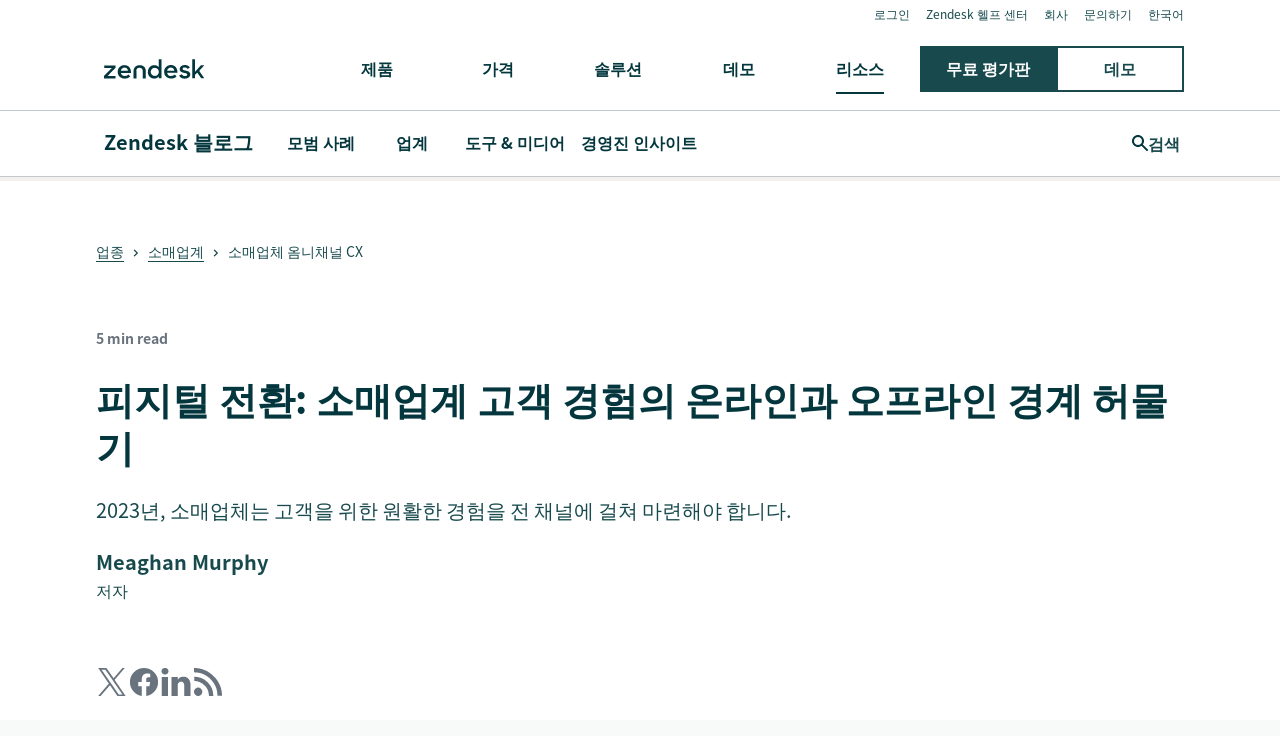

--- FILE ---
content_type: text/html; charset=utf-8
request_url: https://www.zendesk.kr/blog/retail-omnichannel-cx/
body_size: 50001
content:
<!DOCTYPE html><html lang="ko-KR"><head><meta charSet="utf-8"/><meta name="viewport" content="width=device-width"/><title>피지털 전환: 소매업계 고객 경험의 온라인과 오프라인 경계 허물기</title><meta http-equiv="X-UA-Compatible" content="IE=edge,chrome=1"/><link rel="profile" href="https://gmpg.org/xfn/11"/><meta name="google-site-verification" content="2q8u-0_6HxJZdS7l7LYlf-WDEYwIPvdJ_XVujkTFNCY"/><meta name="naver-site-verification" content="0280b3893b4fa7c8bbe9bc24ef61756c9dccec97"/><link rel="preconnect" href="https://d1eipm3vz40hy0.cloudfront.net/"/><link rel="preconnect" href="https://static.zdassets.com/"/><link rel="dns-prefetch" href="//d16cvnquvjw7pr.cloudfront.net"/><link rel="dns-prefetch" href="//web-assets.zendesk.com"/><link rel="dns-prefetch" href="//ajax.googleapis.com"/><link rel="mask-icon" href="https://d1eipm3vz40hy0.cloudfront.net/images/logos/favicons/zendesk-icon.svg" color="#16140C"/><link rel="shortcut icon" href="https://d1eipm3vz40hy0.cloudfront.net/images/logos/favicons/zendesk-favicon.ico"/><link rel="shortcut icon" href="https://d1eipm3vz40hy0.cloudfront.net/images/logos/favicons/zendesk-icon.svg"/><link rel="apple-touch-icon-precomposed" sizes="152x152" href="//d1eipm3vz40hy0.cloudfront.net/images/logos/favicons/zendesk-icon-152.png"/><link rel="apple-touch-icon-precomposed" sizes="144x144" href="//d1eipm3vz40hy0.cloudfront.net/images/logos/favicons/zendesk-icon-144.png"/><link rel="apple-touch-icon-precomposed" sizes="120x120" href="//d1eipm3vz40hy0.cloudfront.net/images/logos/favicons/zendesk-icon-120.png"/><link rel="apple-touch-icon-precomposed" sizes="114x114" href="//d1eipm3vz40hy0.cloudfront.net/images/logos/favicons/zendesk-icon-114.png"/><link rel="apple-touch-icon-precomposed" sizes="72x72" href="//d1eipm3vz40hy0.cloudfront.net/images/logos/favicons/zendesk-icon-72.png"/><link rel="apple-touch-icon-precomposed" href="//d1eipm3vz40hy0.cloudfront.net/images/logos/favicons/zendesk-icon-57.png"/><meta name="description" content=""/><meta name="robots" content="index,max-snippet:-1,max-image-preview:large,max-video-preview:-1,follow"/><link rel="canonical" href="https://www.zendesk.kr/blog/retail-omnichannel-cx/"/><meta property="og:locale" content="ko_KR"/><meta property="og:type" content="website"/><meta property="og:title" content="피지털 전환: 소매업계 고객 경험의 온라인과 오프라인 경계 허물기"/><meta property="og:description" content=""/><meta property="og:url" content="https://www.zendesk.kr/blog/retail-omnichannel-cx/"/><meta property="og:site_name" content="Zendesk"/><meta property="og:image" content="https://zen-marketing-content.s3.us-west-1.amazonaws.com/mall.jpeg"/><meta name="twitter:card" content="summary"/><meta name="twitter:image" content="https://zen-marketing-content.s3.us-west-1.amazonaws.com/mall.jpeg"/><meta name="twitter:site" content="@zendesk"/><meta property="article:publisher" content="https://www.facebook.com/zendesk/"/><meta property="article:published_time" content="2023-02-02T16:13:47.000Z"/><meta property="article:modified_time" content="2023-09-09T13:33:18.000Z"/><link rel="alternate" hrefLang="es-ES" href="https://www.zendesk.es/blog/retail-omnichannel-cx/"/><link rel="alternate" hrefLang="it" href="https://www.zendesk.com/it/blog/retail-omnichannel-cx/"/><link rel="alternate" hrefLang="ko" href="https://www.zendesk.kr/blog/retail-omnichannel-cx/"/><link rel="alternate" hrefLang="nl" href="https://www.zendesk.nl/blog/retail-omnichannel-cx/"/><link rel="alternate" hrefLang="de" href="https://www.zendesk.de/blog/retail-omnichannel-cx/"/><link rel="alternate" hrefLang="fr" href="https://www.zendesk.fr/blog/retail-omnichannel-cx/"/><link rel="alternate" hrefLang="en" href="https://www.zendesk.com/blog/retail-omnichannel-cx/"/><link rel="alternate" hrefLang="pt" href="https://www.zendesk.com.br/blog/retail-omnichannel-cx/"/><link rel="alternate" hrefLang="ja" href="https://www.zendesk.co.jp/blog/retail-omnichannel-cx/"/><link rel="alternate" hrefLang="en-GB" href="https://www.zendesk.co.uk/blog/retail-omnichannel-cx/"/><link rel="alternate" hrefLang="en-AU" href="https://www.zendesk.com/au/blog/retail-omnichannel-cx/"/><link rel="alternate" hrefLang="en-DK" href="https://www.zendesk.com/dk/blog/retail-omnichannel-cx/"/><link rel="alternate" hrefLang="en-HK" href="https://www.zendesk.hk/blog/retail-omnichannel-cx/"/><link rel="alternate" hrefLang="en-IN" href="https://www.zendesk.com/in/blog/retail-omnichannel-cx/"/><link rel="alternate" hrefLang="en-MX" href="https://www.zendesk.com.mx/blog/retail-omnichannel-cx/"/><link rel="alternate" hrefLang="en-SE" href="https://www.zendesk.com/se/blog/retail-omnichannel-cx/"/><link rel="alternate" hrefLang="en-SG" href="https://www.zendesk.com/sg/blog/retail-omnichannel-cx/"/><link rel="alternate" hrefLang="en-TW" href="https://www.zendesk.tw/blog/retail-omnichannel-cx/"/><link rel="alternate" hrefLang="en-TH" href="https://www.zendesk.com/th/blog/retail-omnichannel-cx/"/><link rel="alternate" hrefLang="x-default" href="https://www.zendesk.com/blog/retail-omnichannel-cx/"/><meta property="X-Frame-Options" content="SAMEORIGIN"/><meta property="Strict-Transport-Security" content="max-age=9999"/><meta property="X-XSS-Protection" content="1"/><meta name="next-head-count" content="60"/><script src="/scripts/adobe-websdk.js" async=""></script><script id="script-core-datalayer" data-nscript="beforeInteractive">
  window.dataLayer = window.dataLayer || [];
  window.dataLayer.push({
    'event': 'dataLayer-initialized',
    'zendesk_hostname': window.location.host,
  });
</script><script id="script-google-tag-manager" data-nscript="beforeInteractive">
  (function(w,d,s,l,i){w[l]=w[l]||[];w[l].push({'gtm.start':
  new Date().getTime(),event:'gtm.js'});var f=d.getElementsByTagName(s)[0],
  j=d.createElement(s),dl=l!='dataLayer'?'&l='+l:'';j.async=true;j.src=
  'https://www.googletagmanager.com/gtm.js?id='+i+dl;f.parentNode.insertBefore(j,f);
  })(window,document,'script','dataLayer', 'GTM-Z4DV');
</script><script id="script-functional-cookie-check" data-nscript="beforeInteractive">
  const onetrustCookie = document.cookie.split("; ").find((row) => row.startsWith("OptanonConsent="))
  const functionalityCookiesAllowed = new URLSearchParams(
    decodeURIComponent(onetrustCookie)
  ).get('groups')?.includes('C0003:1');
  </script><script id="script-cai" data-nscript="beforeInteractive">
  !(function () {
    var analytics = (window.analytics = window.analytics || []);
    var deferredAnalytics = (window.deferredAnalytics =
      window.deferredAnalytics || []);
    if (!analytics.initialize) {
      if (analytics.invoked) {
        window.console &&
          console.error &&
          console.error('Segment snippet included twice.');
      } else {
        analytics.invoked = !0;
        analytics.methods = [
          'trackSubmit',
          'trackClick',
          'trackLink',
          'trackForm',
          'pageview',
          'identify',
          'reset',
          'group',
          'track',
          'ready',
          'alias',
          'debug',
          'page',
          'once',
          'off',
          'on',
        ];
        analytics.factory = function (t) {
          return function () {
            var e = Array.prototype.slice.call(arguments);
            e.unshift(t);
            deferredAnalytics.push(e);
            return analytics;
          };
        };
        for (var t = 0; t < analytics.methods.length; t++) {
          var e = analytics.methods[t];
          analytics[e] = analytics.factory(e);
        }
        analytics.load = function (t, tt, e) {
          var n = document.createElement('script');
          /**
           * Wait for OneTrust Analytics Cookies to be accepted
           * Client-Side Cookie Management:
           * https://my.onetrust.com/s/article/UUID-518074a1-a6da-81c3-be52-bae7685d9c94?language=en_US
           */
          n.type = 'text/plain';
          n.className = 'optanon-category-C0002';
          // END OneTrust requirements
          n.async = !0;
          n.src =
            ('https:' === document.location.protocol ? 'https://' : 'http://') +
            (tt ? 'static.zdassets.com' : 'static-staging.zdassets.com') +
            '/customer_analytics_integration/' +
            t +
            '/cai.min.js';
          var o = document.getElementsByTagName('script')[0];
          o.parentNode.append(n);
          analytics._loadOptions = e;
        };
        analytics.SNIPPET_VERSION = '4.1.0';
        var hostPattern =
          /www.zendesk.(com|com.br|es|co.uk|com.mx|fr|de|it|nl|co.jp|com.ru|kr|tw|hk|org)/;
        location.protocol === 'https:' && location.host.match(hostPattern)
          ? analytics.load('marketing_website', true)
          : analytics.load('marketing_website_dev', false);
        analytics.page();
      }
    }
  })();
</script><noscript data-n-css=""></noscript><script defer="" nomodule="" src="/web-assets/_next/static/chunks/polyfills-42372ed130431b0a.js"></script><script defer="" src="/web-assets/_next/static/chunks/20034.530c7ea40db5289e.js"></script><script defer="" src="/web-assets/_next/static/chunks/85488.5de326c3a4039b85.js"></script><script defer="" src="/web-assets/_next/static/chunks/81431.f9ff4d74d408af86.js"></script><script defer="" src="/web-assets/_next/static/chunks/57065.8b056da5e70a5ce4.js"></script><script defer="" src="/web-assets/_next/static/chunks/14352.5c6f1b190fd2d132.js"></script><script defer="" src="/web-assets/_next/static/chunks/75575.559c7c8b66d5ec4e.js"></script><script defer="" src="/web-assets/_next/static/chunks/41244.e0a9ecc039979a69.js"></script><script defer="" src="/web-assets/_next/static/chunks/86331.9ac12dced9afe9a7.js"></script><script defer="" src="/web-assets/_next/static/chunks/77885.edb0b8a0595c4dbc.js"></script><script defer="" src="/web-assets/_next/static/chunks/34868.2b36f86927d80363.js"></script><script defer="" src="/web-assets/_next/static/chunks/37181.1958bccb89212a00.js"></script><script defer="" src="/web-assets/_next/static/chunks/42662.62cdf3b08bdd2897.js"></script><script defer="" src="/web-assets/_next/static/chunks/76752.679b2c6ce2b231d6.js"></script><script src="/web-assets/_next/static/chunks/webpack-706bbbbae51cc1d1.js" defer=""></script><script src="/web-assets/_next/static/chunks/framework-ea624fa794affdb6.js" defer=""></script><script src="/web-assets/_next/static/chunks/main-33379439199aa675.js" defer=""></script><script src="/web-assets/_next/static/chunks/pages/_app-078a56c19f8d34e3.js" defer=""></script><script src="/web-assets/_next/static/chunks/81287-ee806817306f63a3.js" defer=""></script><script src="/web-assets/_next/static/chunks/29694-3ba2922805f213ca.js" defer=""></script><script src="/web-assets/_next/static/chunks/22651-a4a7b7fcaf7a42f6.js" defer=""></script><script src="/web-assets/_next/static/chunks/62669-f1594da6dfc17bdf.js" defer=""></script><script src="/web-assets/_next/static/chunks/56390-a98cfa9768dcc9a8.js" defer=""></script><script src="/web-assets/_next/static/chunks/45866-785b2d2a048a28cf.js" defer=""></script><script src="/web-assets/_next/static/chunks/21095-67867a4f89e61360.js" defer=""></script><script src="/web-assets/_next/static/chunks/24305-f6bd7ada5f8234ae.js" defer=""></script><script src="/web-assets/_next/static/chunks/57650-f812a0a5e20289b1.js" defer=""></script><script src="/web-assets/_next/static/chunks/85466-a6ffafad55e402ca.js" defer=""></script><script src="/web-assets/_next/static/chunks/67710-0a88505c1d541de8.js" defer=""></script><script src="/web-assets/_next/static/chunks/59590-b84c89a7f55b359c.js" defer=""></script><script src="/web-assets/_next/static/chunks/84129-cdce07b26d8396b4.js" defer=""></script><script src="/web-assets/_next/static/chunks/24144-05f8c609c93a5cf5.js" defer=""></script><script src="/web-assets/_next/static/chunks/963-47b80872832a97b8.js" defer=""></script><script src="/web-assets/_next/static/chunks/15408-6930afffdd916134.js" defer=""></script><script src="/web-assets/_next/static/chunks/47758-1925a83cd75511c0.js" defer=""></script><script src="/web-assets/_next/static/chunks/70084-d0d89dba8b11b3a1.js" defer=""></script><script src="/web-assets/_next/static/chunks/89334-8324fca49711387b.js" defer=""></script><script src="/web-assets/_next/static/chunks/4591-eac0cfd5b5ea9b5b.js" defer=""></script><script src="/web-assets/_next/static/chunks/38506-33e773fa8cfabeb8.js" defer=""></script><script src="/web-assets/_next/static/chunks/6446-3105633b6d5873c3.js" defer=""></script><script src="/web-assets/_next/static/chunks/42198-3da8d23e2fc1007c.js" defer=""></script><script src="/web-assets/_next/static/chunks/95605-a531fecee09abeac.js" defer=""></script><script src="/web-assets/_next/static/chunks/17870-d513bba30df99cca.js" defer=""></script><script src="/web-assets/_next/static/chunks/28338-2773662b6fb8c5fb.js" defer=""></script><script src="/web-assets/_next/static/chunks/33208-8fa48f859717337a.js" defer=""></script><script src="/web-assets/_next/static/chunks/40510-c5baa32851479368.js" defer=""></script><script src="/web-assets/_next/static/chunks/pages/blog/%5Bslug%5D-1cedb3a4d5a19fb4.js" defer=""></script><script src="/web-assets/_next/static/ej9GmcZdfL7Z8nShhUlKx/_buildManifest.js" defer=""></script><script src="/web-assets/_next/static/ej9GmcZdfL7Z8nShhUlKx/_ssgManifest.js" defer=""></script><style data-styled="" data-styled-version="5.3.11">@font-face{font-family:Proxima Nova;-moz-font-feature-settings:"liga=0";-moz-font-feature-settings:"liga" 0;src: url("https://web-assets.zendesk.com/fonts/PNT.woff2") format("woff2"), url("https://web-assets.zendesk.com/fonts/PNT.woff") format("woff");font-weight:100;font-stretch:normal;font-style:normal;font-display:swap;}/*!sc*/
@font-face{font-family:Proxima Nova;-moz-font-feature-settings:"liga=0";-moz-font-feature-settings:"liga" 0;src: url("https://web-assets.zendesk.com/fonts/PNTI.woff2") format("woff2"), url("https://web-assets.zendesk.com/fonts/PNTI.woff") format("woff");font-weight:100;font-stretch:normal;font-style:italic;font-display:swap;}/*!sc*/
@font-face{font-family:Proxima Nova;-moz-font-feature-settings:"liga=0";-moz-font-feature-settings:"liga" 0;src: url("https://web-assets.zendesk.com/fonts/PNL.woff2") format("woff2"), url("https://web-assets.zendesk.com/fonts/PNL.woff") format("woff");font-weight:200;font-stretch:normal;font-style:normal;font-display:swap;}/*!sc*/
@font-face{font-family:Proxima Nova;-moz-font-feature-settings:"liga=0";-moz-font-feature-settings:"liga" 0;src: url("https://web-assets.zendesk.com/fonts/PNLI.woff2") format("woff2"), url("https://web-assets.zendesk.com/fonts/PNLI.woff") format("woff");font-weight:200;font-stretch:normal;font-style:italic;font-display:swap;}/*!sc*/
@font-face{font-family:Proxima Nova;-moz-font-feature-settings:"liga=0";-moz-font-feature-settings:"liga" 0;src: url("https://web-assets.zendesk.com/fonts/PNR.woff2") format("woff2"), url("https://web-assets.zendesk.com/fonts/PNR.woff") format("woff");font-weight:400;font-stretch:normal;font-style:normal;font-display:swap;}/*!sc*/
@font-face{font-family:Proxima Nova;-moz-font-feature-settings:"liga=0";-moz-font-feature-settings:"liga" 0;src: url("https://web-assets.zendesk.com/fonts/PNRI.woff2") format("woff2"), url("https://web-assets.zendesk.com/fonts/PNRI.woff") format("woff");font-weight:400;font-stretch:normal;font-style:italic;font-display:swap;}/*!sc*/
@font-face{font-family:Proxima Nova;-moz-font-feature-settings:"liga=0";-moz-font-feature-settings:"liga" 0;src: url("https://web-assets.zendesk.com/fonts/PNSB.woff2") format("woff2"), url("https://web-assets.zendesk.com/fonts/PNSB.woff") format("woff");font-weight:600;font-stretch:normal;font-style:normal;font-display:swap;}/*!sc*/
@font-face{font-family:Proxima Nova;-moz-font-feature-settings:"liga=0";-moz-font-feature-settings:"liga" 0;src: url("https://web-assets.zendesk.com/fonts/PNSBI.woff2") format("woff2"), url("https://web-assets.zendesk.com/fonts/PNSBI.woff") format("woff");font-weight:600;font-stretch:normal;font-style:italic;font-display:swap;}/*!sc*/
@font-face{font-family:Proxima Nova;-moz-font-feature-settings:"liga=0";-moz-font-feature-settings:"liga" 0;src: url("https://web-assets.zendesk.com/fonts/PNB.woff2") format("woff2"), url("https://web-assets.zendesk.com/fonts/PNB.woff") format("woff");font-weight:700;font-stretch:normal;font-style:normal;font-display:swap;}/*!sc*/
@font-face{font-family:Proxima Nova;-moz-font-feature-settings:"liga=0";-moz-font-feature-settings:"liga" 0;src: url("https://web-assets.zendesk.com/fonts/PNBI.woff2") format("woff2"), url("https://web-assets.zendesk.com/fonts/PNBI.woff") format("woff");font-weight:700;font-stretch:normal;font-style:italic;font-display:swap;}/*!sc*/
@font-face{font-family:Proxima Nova;-moz-font-feature-settings:"liga=0";-moz-font-feature-settings:"liga" 0;src: url("https://web-assets.zendesk.com/fonts/PNXB.woff2") format("woff2"), url("https://web-assets.zendesk.com/fonts/PNXB.woff") format("woff");font-weight:800;font-stretch:normal;font-style:normal;font-display:swap;}/*!sc*/
@font-face{font-family:Proxima Nova;-moz-font-feature-settings:"liga=0";-moz-font-feature-settings:"liga" 0;src: url("https://web-assets.zendesk.com/fonts/PNXBI.woff2") format("woff2"), url("https://web-assets.zendesk.com/fonts/PNXBI.woff") format("woff");font-weight:800;font-stretch:normal;font-style:italic;font-display:swap;}/*!sc*/
@font-face{font-family:Proxima Nova;-moz-font-feature-settings:"liga=0";-moz-font-feature-settings:"liga" 0;src: url("https://web-assets.zendesk.com/fonts/PNBL.woff2") format("woff2"), url("https://web-assets.zendesk.com/fonts/PNBL.woff") format("woff");font-weight:900;font-stretch:normal;font-style:normal;font-display:swap;}/*!sc*/
@font-face{font-family:Proxima Nova;-moz-font-feature-settings:"liga=0";-moz-font-feature-settings:"liga" 0;src: url("https://web-assets.zendesk.com/fonts/PNBLI.woff2") format("woff2"), url("https://web-assets.zendesk.com/fonts/PNBLI.woff") format("woff");font-weight:900;font-stretch:normal;font-style:italic;font-display:swap;}/*!sc*/
@font-face{font-family:Sharp Sans;-moz-font-feature-settings:"liga=0";-moz-font-feature-settings:"liga" 0;src: url("https://web-assets.zendesk.com/fonts/SHSNLight.woff2") format("woff2"), url("https://web-assets.zendesk.com/fonts/SHSNLight.woff") format("woff");font-weight:200;font-stretch:normal;font-style:normal;font-display:swap;}/*!sc*/
@font-face{font-family:Sharp Sans;-moz-font-feature-settings:"liga=0";-moz-font-feature-settings:"liga" 0;src: url("https://web-assets.zendesk.com/fonts/SHSNMedium.woff2") format("woff2"), url("https://web-assets.zendesk.com/fonts/SHSNMedium.woff") format("woff");font-weight:400;font-stretch:normal;font-style:normal;font-display:swap;}/*!sc*/
@font-face{font-family:Sharp Sans;-moz-font-feature-settings:"liga=0";-moz-font-feature-settings:"liga" 0;src: url("https://web-assets.zendesk.com/fonts/SHSNBlack.woff2") format("woff2"), url("https://web-assets.zendesk.com/fonts/SHSNBlack.woff") format("woff");font-weight:900;font-stretch:normal;font-style:normal;font-display:swap;}/*!sc*/
@font-face{font-family:Sharp Sans;-moz-font-feature-settings:"liga=0";-moz-font-feature-settings:"liga" 0;src: url("https://web-assets.zendesk.com/fonts/SHSN.woff2") format("woff2"), url("https://web-assets.zendesk.com/fonts/SHSN.woff") format("woff");font-weight:600;font-stretch:normal;font-style:normal;font-display:swap;}/*!sc*/
@font-face{font-family:Sharp Sans;-moz-font-feature-settings:"liga=0";-moz-font-feature-settings:"liga" 0;src: url("https://web-assets.zendesk.com/fonts/SHSNBold.woff2") format("woff2"), url("https://web-assets.zendesk.com/fonts/SHSNBold.woff") format("woff");font-weight:700;font-stretch:normal;font-style:normal;font-display:swap;}/*!sc*/
@font-face{font-family:Sharp Sans;-moz-font-feature-settings:"liga=0";-moz-font-feature-settings:"liga" 0;src: url("https://web-assets.zendesk.com/fonts/SHSNBlack.woff2") format("woff2"), url("https://web-assets.zendesk.com/fonts/SHSNBlack.woff") format("woff");font-weight:900;font-stretch:normal;font-style:normal;font-display:swap;}/*!sc*/
@font-face{font-family:Noto Sans JP;-moz-font-feature-settings:"liga=0";-moz-font-feature-settings:"liga" 0;src: url("https://web-assets.zendesk.com/fonts/noto-sans-jp-regular.woff2") format("woff2"), url("https://web-assets.zendesk.com/fonts/noto-sans-jp-regular.woff") format("woff");font-weight:400;font-stretch:normal;font-style:normal;font-display:swap;}/*!sc*/
@font-face{font-family:Noto Sans JP;-moz-font-feature-settings:"liga=0";-moz-font-feature-settings:"liga" 0;src: url("https://web-assets.zendesk.com/fonts/noto-sans-jp-bold.woff2") format("woff2"), url("https://web-assets.zendesk.com/fonts/noto-sans-jp-bold.woff") format("woff");font-weight:600;font-stretch:normal;font-style:normal;font-display:swap;}/*!sc*/
@font-face{font-family:League Mono;-moz-font-feature-settings:"liga=0";-moz-font-feature-settings:"liga" 0;src: url("https://web-assets.zendesk.com/fonts/leaguemono-regular.woff2") format("woff2"), url("https://web-assets.zendesk.com/fonts/leaguemono-regular.woff") format("woff");font-weight:400;font-stretch:normal;font-style:normal;font-display:swap;}/*!sc*/
@font-face{font-family:League Mono;-moz-font-feature-settings:"liga=0";-moz-font-feature-settings:"liga" 0;src: url("https://web-assets.zendesk.com/fonts/LeagueMono-SemiBold.woff2") format("woff2"), url("https://web-assets.zendesk.com/fonts/LeagueMono-SemiBold.woff") format("woff");font-weight:600;font-stretch:normal;font-style:normal;font-display:swap;}/*!sc*/
.jFOyin{color:#03363d;font-family:"Noto Sans JP","Hiragino Kaku Gothic Pro","メイリオ",Meiryo,"ＭＳ Ｐゴシック","Proxima Nova",Arial,sans-serif;font-style:normal;font-weight:600;line-height:calc(1em + 8px);margin:0 0 24px;font-size:18px;font-weight:600;line-height:calc(1em + 10px);}/*!sc*/
@media (min-width:481px){.jFOyin{font-size:20px;}}/*!sc*/
@font-face{font-family:Proxima Nova;-moz-font-feature-settings:"liga=0";-moz-font-feature-settings:"liga" 0;src: url("https://web-assets.zendesk.com/fonts/PNT.woff2") format("woff2"), url("https://web-assets.zendesk.com/fonts/PNT.woff") format("woff");font-weight:100;font-stretch:normal;font-style:normal;font-display:swap;}/*!sc*/
@font-face{font-family:Proxima Nova;-moz-font-feature-settings:"liga=0";-moz-font-feature-settings:"liga" 0;src: url("https://web-assets.zendesk.com/fonts/PNTI.woff2") format("woff2"), url("https://web-assets.zendesk.com/fonts/PNTI.woff") format("woff");font-weight:100;font-stretch:normal;font-style:italic;font-display:swap;}/*!sc*/
@font-face{font-family:Proxima Nova;-moz-font-feature-settings:"liga=0";-moz-font-feature-settings:"liga" 0;src: url("https://web-assets.zendesk.com/fonts/PNL.woff2") format("woff2"), url("https://web-assets.zendesk.com/fonts/PNL.woff") format("woff");font-weight:200;font-stretch:normal;font-style:normal;font-display:swap;}/*!sc*/
@font-face{font-family:Proxima Nova;-moz-font-feature-settings:"liga=0";-moz-font-feature-settings:"liga" 0;src: url("https://web-assets.zendesk.com/fonts/PNLI.woff2") format("woff2"), url("https://web-assets.zendesk.com/fonts/PNLI.woff") format("woff");font-weight:200;font-stretch:normal;font-style:italic;font-display:swap;}/*!sc*/
@font-face{font-family:Proxima Nova;-moz-font-feature-settings:"liga=0";-moz-font-feature-settings:"liga" 0;src: url("https://web-assets.zendesk.com/fonts/PNR.woff2") format("woff2"), url("https://web-assets.zendesk.com/fonts/PNR.woff") format("woff");font-weight:400;font-stretch:normal;font-style:normal;font-display:swap;}/*!sc*/
@font-face{font-family:Proxima Nova;-moz-font-feature-settings:"liga=0";-moz-font-feature-settings:"liga" 0;src: url("https://web-assets.zendesk.com/fonts/PNRI.woff2") format("woff2"), url("https://web-assets.zendesk.com/fonts/PNRI.woff") format("woff");font-weight:400;font-stretch:normal;font-style:italic;font-display:swap;}/*!sc*/
@font-face{font-family:Proxima Nova;-moz-font-feature-settings:"liga=0";-moz-font-feature-settings:"liga" 0;src: url("https://web-assets.zendesk.com/fonts/PNSB.woff2") format("woff2"), url("https://web-assets.zendesk.com/fonts/PNSB.woff") format("woff");font-weight:600;font-stretch:normal;font-style:normal;font-display:swap;}/*!sc*/
@font-face{font-family:Proxima Nova;-moz-font-feature-settings:"liga=0";-moz-font-feature-settings:"liga" 0;src: url("https://web-assets.zendesk.com/fonts/PNSBI.woff2") format("woff2"), url("https://web-assets.zendesk.com/fonts/PNSBI.woff") format("woff");font-weight:600;font-stretch:normal;font-style:italic;font-display:swap;}/*!sc*/
@font-face{font-family:Proxima Nova;-moz-font-feature-settings:"liga=0";-moz-font-feature-settings:"liga" 0;src: url("https://web-assets.zendesk.com/fonts/PNB.woff2") format("woff2"), url("https://web-assets.zendesk.com/fonts/PNB.woff") format("woff");font-weight:700;font-stretch:normal;font-style:normal;font-display:swap;}/*!sc*/
@font-face{font-family:Proxima Nova;-moz-font-feature-settings:"liga=0";-moz-font-feature-settings:"liga" 0;src: url("https://web-assets.zendesk.com/fonts/PNBI.woff2") format("woff2"), url("https://web-assets.zendesk.com/fonts/PNBI.woff") format("woff");font-weight:700;font-stretch:normal;font-style:italic;font-display:swap;}/*!sc*/
@font-face{font-family:Proxima Nova;-moz-font-feature-settings:"liga=0";-moz-font-feature-settings:"liga" 0;src: url("https://web-assets.zendesk.com/fonts/PNXB.woff2") format("woff2"), url("https://web-assets.zendesk.com/fonts/PNXB.woff") format("woff");font-weight:800;font-stretch:normal;font-style:normal;font-display:swap;}/*!sc*/
@font-face{font-family:Proxima Nova;-moz-font-feature-settings:"liga=0";-moz-font-feature-settings:"liga" 0;src: url("https://web-assets.zendesk.com/fonts/PNXBI.woff2") format("woff2"), url("https://web-assets.zendesk.com/fonts/PNXBI.woff") format("woff");font-weight:800;font-stretch:normal;font-style:italic;font-display:swap;}/*!sc*/
@font-face{font-family:Proxima Nova;-moz-font-feature-settings:"liga=0";-moz-font-feature-settings:"liga" 0;src: url("https://web-assets.zendesk.com/fonts/PNBL.woff2") format("woff2"), url("https://web-assets.zendesk.com/fonts/PNBL.woff") format("woff");font-weight:900;font-stretch:normal;font-style:normal;font-display:swap;}/*!sc*/
@font-face{font-family:Proxima Nova;-moz-font-feature-settings:"liga=0";-moz-font-feature-settings:"liga" 0;src: url("https://web-assets.zendesk.com/fonts/PNBLI.woff2") format("woff2"), url("https://web-assets.zendesk.com/fonts/PNBLI.woff") format("woff");font-weight:900;font-stretch:normal;font-style:italic;font-display:swap;}/*!sc*/
@font-face{font-family:Sharp Sans;-moz-font-feature-settings:"liga=0";-moz-font-feature-settings:"liga" 0;src: url("https://web-assets.zendesk.com/fonts/SHSNLight.woff2") format("woff2"), url("https://web-assets.zendesk.com/fonts/SHSNLight.woff") format("woff");font-weight:200;font-stretch:normal;font-style:normal;font-display:swap;}/*!sc*/
@font-face{font-family:Sharp Sans;-moz-font-feature-settings:"liga=0";-moz-font-feature-settings:"liga" 0;src: url("https://web-assets.zendesk.com/fonts/SHSNMedium.woff2") format("woff2"), url("https://web-assets.zendesk.com/fonts/SHSNMedium.woff") format("woff");font-weight:400;font-stretch:normal;font-style:normal;font-display:swap;}/*!sc*/
@font-face{font-family:Sharp Sans;-moz-font-feature-settings:"liga=0";-moz-font-feature-settings:"liga" 0;src: url("https://web-assets.zendesk.com/fonts/SHSNBlack.woff2") format("woff2"), url("https://web-assets.zendesk.com/fonts/SHSNBlack.woff") format("woff");font-weight:900;font-stretch:normal;font-style:normal;font-display:swap;}/*!sc*/
@font-face{font-family:Sharp Sans;-moz-font-feature-settings:"liga=0";-moz-font-feature-settings:"liga" 0;src: url("https://web-assets.zendesk.com/fonts/SHSN.woff2") format("woff2"), url("https://web-assets.zendesk.com/fonts/SHSN.woff") format("woff");font-weight:600;font-stretch:normal;font-style:normal;font-display:swap;}/*!sc*/
@font-face{font-family:Sharp Sans;-moz-font-feature-settings:"liga=0";-moz-font-feature-settings:"liga" 0;src: url("https://web-assets.zendesk.com/fonts/SHSNBold.woff2") format("woff2"), url("https://web-assets.zendesk.com/fonts/SHSNBold.woff") format("woff");font-weight:700;font-stretch:normal;font-style:normal;font-display:swap;}/*!sc*/
@font-face{font-family:Sharp Sans;-moz-font-feature-settings:"liga=0";-moz-font-feature-settings:"liga" 0;src: url("https://web-assets.zendesk.com/fonts/SHSNBlack.woff2") format("woff2"), url("https://web-assets.zendesk.com/fonts/SHSNBlack.woff") format("woff");font-weight:900;font-stretch:normal;font-style:normal;font-display:swap;}/*!sc*/
@font-face{font-family:Noto Sans JP;-moz-font-feature-settings:"liga=0";-moz-font-feature-settings:"liga" 0;src: url("https://web-assets.zendesk.com/fonts/noto-sans-jp-regular.woff2") format("woff2"), url("https://web-assets.zendesk.com/fonts/noto-sans-jp-regular.woff") format("woff");font-weight:400;font-stretch:normal;font-style:normal;font-display:swap;}/*!sc*/
@font-face{font-family:Noto Sans JP;-moz-font-feature-settings:"liga=0";-moz-font-feature-settings:"liga" 0;src: url("https://web-assets.zendesk.com/fonts/noto-sans-jp-bold.woff2") format("woff2"), url("https://web-assets.zendesk.com/fonts/noto-sans-jp-bold.woff") format("woff");font-weight:600;font-stretch:normal;font-style:normal;font-display:swap;}/*!sc*/
@font-face{font-family:League Mono;-moz-font-feature-settings:"liga=0";-moz-font-feature-settings:"liga" 0;src: url("https://web-assets.zendesk.com/fonts/leaguemono-regular.woff2") format("woff2"), url("https://web-assets.zendesk.com/fonts/leaguemono-regular.woff") format("woff");font-weight:400;font-stretch:normal;font-style:normal;font-display:swap;}/*!sc*/
@font-face{font-family:League Mono;-moz-font-feature-settings:"liga=0";-moz-font-feature-settings:"liga" 0;src: url("https://web-assets.zendesk.com/fonts/LeagueMono-SemiBold.woff2") format("woff2"), url("https://web-assets.zendesk.com/fonts/LeagueMono-SemiBold.woff") format("woff");font-weight:600;font-stretch:normal;font-style:normal;font-display:swap;}/*!sc*/
.dwuRmD{color:#03363d;font-family:"Noto Sans JP","Hiragino Kaku Gothic Pro","メイリオ",Meiryo,"ＭＳ Ｐゴシック","Proxima Nova",Arial,sans-serif;font-style:normal;font-weight:600;line-height:calc(1em + 8px);margin:0 0 24px;font-size:14px;font-weight:700;line-height:calc(1em + 10px);}/*!sc*/
@font-face{font-family:Proxima Nova;-moz-font-feature-settings:"liga=0";-moz-font-feature-settings:"liga" 0;src: url("https://web-assets.zendesk.com/fonts/PNT.woff2") format("woff2"), url("https://web-assets.zendesk.com/fonts/PNT.woff") format("woff");font-weight:100;font-stretch:normal;font-style:normal;font-display:swap;}/*!sc*/
@font-face{font-family:Proxima Nova;-moz-font-feature-settings:"liga=0";-moz-font-feature-settings:"liga" 0;src: url("https://web-assets.zendesk.com/fonts/PNTI.woff2") format("woff2"), url("https://web-assets.zendesk.com/fonts/PNTI.woff") format("woff");font-weight:100;font-stretch:normal;font-style:italic;font-display:swap;}/*!sc*/
@font-face{font-family:Proxima Nova;-moz-font-feature-settings:"liga=0";-moz-font-feature-settings:"liga" 0;src: url("https://web-assets.zendesk.com/fonts/PNL.woff2") format("woff2"), url("https://web-assets.zendesk.com/fonts/PNL.woff") format("woff");font-weight:200;font-stretch:normal;font-style:normal;font-display:swap;}/*!sc*/
@font-face{font-family:Proxima Nova;-moz-font-feature-settings:"liga=0";-moz-font-feature-settings:"liga" 0;src: url("https://web-assets.zendesk.com/fonts/PNLI.woff2") format("woff2"), url("https://web-assets.zendesk.com/fonts/PNLI.woff") format("woff");font-weight:200;font-stretch:normal;font-style:italic;font-display:swap;}/*!sc*/
@font-face{font-family:Proxima Nova;-moz-font-feature-settings:"liga=0";-moz-font-feature-settings:"liga" 0;src: url("https://web-assets.zendesk.com/fonts/PNR.woff2") format("woff2"), url("https://web-assets.zendesk.com/fonts/PNR.woff") format("woff");font-weight:400;font-stretch:normal;font-style:normal;font-display:swap;}/*!sc*/
@font-face{font-family:Proxima Nova;-moz-font-feature-settings:"liga=0";-moz-font-feature-settings:"liga" 0;src: url("https://web-assets.zendesk.com/fonts/PNRI.woff2") format("woff2"), url("https://web-assets.zendesk.com/fonts/PNRI.woff") format("woff");font-weight:400;font-stretch:normal;font-style:italic;font-display:swap;}/*!sc*/
@font-face{font-family:Proxima Nova;-moz-font-feature-settings:"liga=0";-moz-font-feature-settings:"liga" 0;src: url("https://web-assets.zendesk.com/fonts/PNSB.woff2") format("woff2"), url("https://web-assets.zendesk.com/fonts/PNSB.woff") format("woff");font-weight:600;font-stretch:normal;font-style:normal;font-display:swap;}/*!sc*/
@font-face{font-family:Proxima Nova;-moz-font-feature-settings:"liga=0";-moz-font-feature-settings:"liga" 0;src: url("https://web-assets.zendesk.com/fonts/PNSBI.woff2") format("woff2"), url("https://web-assets.zendesk.com/fonts/PNSBI.woff") format("woff");font-weight:600;font-stretch:normal;font-style:italic;font-display:swap;}/*!sc*/
@font-face{font-family:Proxima Nova;-moz-font-feature-settings:"liga=0";-moz-font-feature-settings:"liga" 0;src: url("https://web-assets.zendesk.com/fonts/PNB.woff2") format("woff2"), url("https://web-assets.zendesk.com/fonts/PNB.woff") format("woff");font-weight:700;font-stretch:normal;font-style:normal;font-display:swap;}/*!sc*/
@font-face{font-family:Proxima Nova;-moz-font-feature-settings:"liga=0";-moz-font-feature-settings:"liga" 0;src: url("https://web-assets.zendesk.com/fonts/PNBI.woff2") format("woff2"), url("https://web-assets.zendesk.com/fonts/PNBI.woff") format("woff");font-weight:700;font-stretch:normal;font-style:italic;font-display:swap;}/*!sc*/
@font-face{font-family:Proxima Nova;-moz-font-feature-settings:"liga=0";-moz-font-feature-settings:"liga" 0;src: url("https://web-assets.zendesk.com/fonts/PNXB.woff2") format("woff2"), url("https://web-assets.zendesk.com/fonts/PNXB.woff") format("woff");font-weight:800;font-stretch:normal;font-style:normal;font-display:swap;}/*!sc*/
@font-face{font-family:Proxima Nova;-moz-font-feature-settings:"liga=0";-moz-font-feature-settings:"liga" 0;src: url("https://web-assets.zendesk.com/fonts/PNXBI.woff2") format("woff2"), url("https://web-assets.zendesk.com/fonts/PNXBI.woff") format("woff");font-weight:800;font-stretch:normal;font-style:italic;font-display:swap;}/*!sc*/
@font-face{font-family:Proxima Nova;-moz-font-feature-settings:"liga=0";-moz-font-feature-settings:"liga" 0;src: url("https://web-assets.zendesk.com/fonts/PNBL.woff2") format("woff2"), url("https://web-assets.zendesk.com/fonts/PNBL.woff") format("woff");font-weight:900;font-stretch:normal;font-style:normal;font-display:swap;}/*!sc*/
@font-face{font-family:Proxima Nova;-moz-font-feature-settings:"liga=0";-moz-font-feature-settings:"liga" 0;src: url("https://web-assets.zendesk.com/fonts/PNBLI.woff2") format("woff2"), url("https://web-assets.zendesk.com/fonts/PNBLI.woff") format("woff");font-weight:900;font-stretch:normal;font-style:italic;font-display:swap;}/*!sc*/
@font-face{font-family:Sharp Sans;-moz-font-feature-settings:"liga=0";-moz-font-feature-settings:"liga" 0;src: url("https://web-assets.zendesk.com/fonts/SHSNLight.woff2") format("woff2"), url("https://web-assets.zendesk.com/fonts/SHSNLight.woff") format("woff");font-weight:200;font-stretch:normal;font-style:normal;font-display:swap;}/*!sc*/
@font-face{font-family:Sharp Sans;-moz-font-feature-settings:"liga=0";-moz-font-feature-settings:"liga" 0;src: url("https://web-assets.zendesk.com/fonts/SHSNMedium.woff2") format("woff2"), url("https://web-assets.zendesk.com/fonts/SHSNMedium.woff") format("woff");font-weight:400;font-stretch:normal;font-style:normal;font-display:swap;}/*!sc*/
@font-face{font-family:Sharp Sans;-moz-font-feature-settings:"liga=0";-moz-font-feature-settings:"liga" 0;src: url("https://web-assets.zendesk.com/fonts/SHSNBlack.woff2") format("woff2"), url("https://web-assets.zendesk.com/fonts/SHSNBlack.woff") format("woff");font-weight:900;font-stretch:normal;font-style:normal;font-display:swap;}/*!sc*/
@font-face{font-family:Sharp Sans;-moz-font-feature-settings:"liga=0";-moz-font-feature-settings:"liga" 0;src: url("https://web-assets.zendesk.com/fonts/SHSN.woff2") format("woff2"), url("https://web-assets.zendesk.com/fonts/SHSN.woff") format("woff");font-weight:600;font-stretch:normal;font-style:normal;font-display:swap;}/*!sc*/
@font-face{font-family:Sharp Sans;-moz-font-feature-settings:"liga=0";-moz-font-feature-settings:"liga" 0;src: url("https://web-assets.zendesk.com/fonts/SHSNBold.woff2") format("woff2"), url("https://web-assets.zendesk.com/fonts/SHSNBold.woff") format("woff");font-weight:700;font-stretch:normal;font-style:normal;font-display:swap;}/*!sc*/
@font-face{font-family:Sharp Sans;-moz-font-feature-settings:"liga=0";-moz-font-feature-settings:"liga" 0;src: url("https://web-assets.zendesk.com/fonts/SHSNBlack.woff2") format("woff2"), url("https://web-assets.zendesk.com/fonts/SHSNBlack.woff") format("woff");font-weight:900;font-stretch:normal;font-style:normal;font-display:swap;}/*!sc*/
@font-face{font-family:Noto Sans JP;-moz-font-feature-settings:"liga=0";-moz-font-feature-settings:"liga" 0;src: url("https://web-assets.zendesk.com/fonts/noto-sans-jp-regular.woff2") format("woff2"), url("https://web-assets.zendesk.com/fonts/noto-sans-jp-regular.woff") format("woff");font-weight:400;font-stretch:normal;font-style:normal;font-display:swap;}/*!sc*/
@font-face{font-family:Noto Sans JP;-moz-font-feature-settings:"liga=0";-moz-font-feature-settings:"liga" 0;src: url("https://web-assets.zendesk.com/fonts/noto-sans-jp-bold.woff2") format("woff2"), url("https://web-assets.zendesk.com/fonts/noto-sans-jp-bold.woff") format("woff");font-weight:600;font-stretch:normal;font-style:normal;font-display:swap;}/*!sc*/
@font-face{font-family:League Mono;-moz-font-feature-settings:"liga=0";-moz-font-feature-settings:"liga" 0;src: url("https://web-assets.zendesk.com/fonts/leaguemono-regular.woff2") format("woff2"), url("https://web-assets.zendesk.com/fonts/leaguemono-regular.woff") format("woff");font-weight:400;font-stretch:normal;font-style:normal;font-display:swap;}/*!sc*/
@font-face{font-family:League Mono;-moz-font-feature-settings:"liga=0";-moz-font-feature-settings:"liga" 0;src: url("https://web-assets.zendesk.com/fonts/LeagueMono-SemiBold.woff2") format("woff2"), url("https://web-assets.zendesk.com/fonts/LeagueMono-SemiBold.woff") format("woff");font-weight:600;font-stretch:normal;font-style:normal;font-display:swap;}/*!sc*/
.czKALj{color:#03363d;font-family:"Noto Sans JP","Hiragino Kaku Gothic Pro","メイリオ",Meiryo,"ＭＳ Ｐゴシック","Proxima Nova",Arial,sans-serif;font-style:normal;font-weight:600;line-height:calc(1em + 8px);margin:0 0 24px;font-size:32px;font-weight:700;line-height:calc(1em + 10px);}/*!sc*/
@media (min-width:481px){.czKALj{font-size:38px;}}/*!sc*/
@font-face{font-family:Proxima Nova;-moz-font-feature-settings:"liga=0";-moz-font-feature-settings:"liga" 0;src: url("https://web-assets.zendesk.com/fonts/PNT.woff2") format("woff2"), url("https://web-assets.zendesk.com/fonts/PNT.woff") format("woff");font-weight:100;font-stretch:normal;font-style:normal;font-display:swap;}/*!sc*/
@font-face{font-family:Proxima Nova;-moz-font-feature-settings:"liga=0";-moz-font-feature-settings:"liga" 0;src: url("https://web-assets.zendesk.com/fonts/PNTI.woff2") format("woff2"), url("https://web-assets.zendesk.com/fonts/PNTI.woff") format("woff");font-weight:100;font-stretch:normal;font-style:italic;font-display:swap;}/*!sc*/
@font-face{font-family:Proxima Nova;-moz-font-feature-settings:"liga=0";-moz-font-feature-settings:"liga" 0;src: url("https://web-assets.zendesk.com/fonts/PNL.woff2") format("woff2"), url("https://web-assets.zendesk.com/fonts/PNL.woff") format("woff");font-weight:200;font-stretch:normal;font-style:normal;font-display:swap;}/*!sc*/
@font-face{font-family:Proxima Nova;-moz-font-feature-settings:"liga=0";-moz-font-feature-settings:"liga" 0;src: url("https://web-assets.zendesk.com/fonts/PNLI.woff2") format("woff2"), url("https://web-assets.zendesk.com/fonts/PNLI.woff") format("woff");font-weight:200;font-stretch:normal;font-style:italic;font-display:swap;}/*!sc*/
@font-face{font-family:Proxima Nova;-moz-font-feature-settings:"liga=0";-moz-font-feature-settings:"liga" 0;src: url("https://web-assets.zendesk.com/fonts/PNR.woff2") format("woff2"), url("https://web-assets.zendesk.com/fonts/PNR.woff") format("woff");font-weight:400;font-stretch:normal;font-style:normal;font-display:swap;}/*!sc*/
@font-face{font-family:Proxima Nova;-moz-font-feature-settings:"liga=0";-moz-font-feature-settings:"liga" 0;src: url("https://web-assets.zendesk.com/fonts/PNRI.woff2") format("woff2"), url("https://web-assets.zendesk.com/fonts/PNRI.woff") format("woff");font-weight:400;font-stretch:normal;font-style:italic;font-display:swap;}/*!sc*/
@font-face{font-family:Proxima Nova;-moz-font-feature-settings:"liga=0";-moz-font-feature-settings:"liga" 0;src: url("https://web-assets.zendesk.com/fonts/PNSB.woff2") format("woff2"), url("https://web-assets.zendesk.com/fonts/PNSB.woff") format("woff");font-weight:600;font-stretch:normal;font-style:normal;font-display:swap;}/*!sc*/
@font-face{font-family:Proxima Nova;-moz-font-feature-settings:"liga=0";-moz-font-feature-settings:"liga" 0;src: url("https://web-assets.zendesk.com/fonts/PNSBI.woff2") format("woff2"), url("https://web-assets.zendesk.com/fonts/PNSBI.woff") format("woff");font-weight:600;font-stretch:normal;font-style:italic;font-display:swap;}/*!sc*/
@font-face{font-family:Proxima Nova;-moz-font-feature-settings:"liga=0";-moz-font-feature-settings:"liga" 0;src: url("https://web-assets.zendesk.com/fonts/PNB.woff2") format("woff2"), url("https://web-assets.zendesk.com/fonts/PNB.woff") format("woff");font-weight:700;font-stretch:normal;font-style:normal;font-display:swap;}/*!sc*/
@font-face{font-family:Proxima Nova;-moz-font-feature-settings:"liga=0";-moz-font-feature-settings:"liga" 0;src: url("https://web-assets.zendesk.com/fonts/PNBI.woff2") format("woff2"), url("https://web-assets.zendesk.com/fonts/PNBI.woff") format("woff");font-weight:700;font-stretch:normal;font-style:italic;font-display:swap;}/*!sc*/
@font-face{font-family:Proxima Nova;-moz-font-feature-settings:"liga=0";-moz-font-feature-settings:"liga" 0;src: url("https://web-assets.zendesk.com/fonts/PNXB.woff2") format("woff2"), url("https://web-assets.zendesk.com/fonts/PNXB.woff") format("woff");font-weight:800;font-stretch:normal;font-style:normal;font-display:swap;}/*!sc*/
@font-face{font-family:Proxima Nova;-moz-font-feature-settings:"liga=0";-moz-font-feature-settings:"liga" 0;src: url("https://web-assets.zendesk.com/fonts/PNXBI.woff2") format("woff2"), url("https://web-assets.zendesk.com/fonts/PNXBI.woff") format("woff");font-weight:800;font-stretch:normal;font-style:italic;font-display:swap;}/*!sc*/
@font-face{font-family:Proxima Nova;-moz-font-feature-settings:"liga=0";-moz-font-feature-settings:"liga" 0;src: url("https://web-assets.zendesk.com/fonts/PNBL.woff2") format("woff2"), url("https://web-assets.zendesk.com/fonts/PNBL.woff") format("woff");font-weight:900;font-stretch:normal;font-style:normal;font-display:swap;}/*!sc*/
@font-face{font-family:Proxima Nova;-moz-font-feature-settings:"liga=0";-moz-font-feature-settings:"liga" 0;src: url("https://web-assets.zendesk.com/fonts/PNBLI.woff2") format("woff2"), url("https://web-assets.zendesk.com/fonts/PNBLI.woff") format("woff");font-weight:900;font-stretch:normal;font-style:italic;font-display:swap;}/*!sc*/
@font-face{font-family:Sharp Sans;-moz-font-feature-settings:"liga=0";-moz-font-feature-settings:"liga" 0;src: url("https://web-assets.zendesk.com/fonts/SHSNLight.woff2") format("woff2"), url("https://web-assets.zendesk.com/fonts/SHSNLight.woff") format("woff");font-weight:200;font-stretch:normal;font-style:normal;font-display:swap;}/*!sc*/
@font-face{font-family:Sharp Sans;-moz-font-feature-settings:"liga=0";-moz-font-feature-settings:"liga" 0;src: url("https://web-assets.zendesk.com/fonts/SHSNMedium.woff2") format("woff2"), url("https://web-assets.zendesk.com/fonts/SHSNMedium.woff") format("woff");font-weight:400;font-stretch:normal;font-style:normal;font-display:swap;}/*!sc*/
@font-face{font-family:Sharp Sans;-moz-font-feature-settings:"liga=0";-moz-font-feature-settings:"liga" 0;src: url("https://web-assets.zendesk.com/fonts/SHSNBlack.woff2") format("woff2"), url("https://web-assets.zendesk.com/fonts/SHSNBlack.woff") format("woff");font-weight:900;font-stretch:normal;font-style:normal;font-display:swap;}/*!sc*/
@font-face{font-family:Sharp Sans;-moz-font-feature-settings:"liga=0";-moz-font-feature-settings:"liga" 0;src: url("https://web-assets.zendesk.com/fonts/SHSN.woff2") format("woff2"), url("https://web-assets.zendesk.com/fonts/SHSN.woff") format("woff");font-weight:600;font-stretch:normal;font-style:normal;font-display:swap;}/*!sc*/
@font-face{font-family:Sharp Sans;-moz-font-feature-settings:"liga=0";-moz-font-feature-settings:"liga" 0;src: url("https://web-assets.zendesk.com/fonts/SHSNBold.woff2") format("woff2"), url("https://web-assets.zendesk.com/fonts/SHSNBold.woff") format("woff");font-weight:700;font-stretch:normal;font-style:normal;font-display:swap;}/*!sc*/
@font-face{font-family:Sharp Sans;-moz-font-feature-settings:"liga=0";-moz-font-feature-settings:"liga" 0;src: url("https://web-assets.zendesk.com/fonts/SHSNBlack.woff2") format("woff2"), url("https://web-assets.zendesk.com/fonts/SHSNBlack.woff") format("woff");font-weight:900;font-stretch:normal;font-style:normal;font-display:swap;}/*!sc*/
@font-face{font-family:Noto Sans JP;-moz-font-feature-settings:"liga=0";-moz-font-feature-settings:"liga" 0;src: url("https://web-assets.zendesk.com/fonts/noto-sans-jp-regular.woff2") format("woff2"), url("https://web-assets.zendesk.com/fonts/noto-sans-jp-regular.woff") format("woff");font-weight:400;font-stretch:normal;font-style:normal;font-display:swap;}/*!sc*/
@font-face{font-family:Noto Sans JP;-moz-font-feature-settings:"liga=0";-moz-font-feature-settings:"liga" 0;src: url("https://web-assets.zendesk.com/fonts/noto-sans-jp-bold.woff2") format("woff2"), url("https://web-assets.zendesk.com/fonts/noto-sans-jp-bold.woff") format("woff");font-weight:600;font-stretch:normal;font-style:normal;font-display:swap;}/*!sc*/
@font-face{font-family:League Mono;-moz-font-feature-settings:"liga=0";-moz-font-feature-settings:"liga" 0;src: url("https://web-assets.zendesk.com/fonts/leaguemono-regular.woff2") format("woff2"), url("https://web-assets.zendesk.com/fonts/leaguemono-regular.woff") format("woff");font-weight:400;font-stretch:normal;font-style:normal;font-display:swap;}/*!sc*/
@font-face{font-family:League Mono;-moz-font-feature-settings:"liga=0";-moz-font-feature-settings:"liga" 0;src: url("https://web-assets.zendesk.com/fonts/LeagueMono-SemiBold.woff2") format("woff2"), url("https://web-assets.zendesk.com/fonts/LeagueMono-SemiBold.woff") format("woff");font-weight:600;font-stretch:normal;font-style:normal;font-display:swap;}/*!sc*/
.lbhzaz{color:#03363d;font-family:"Noto Sans JP","Hiragino Kaku Gothic Pro","メイリオ",Meiryo,"ＭＳ Ｐゴシック","Proxima Nova",Arial,sans-serif;font-style:normal;font-weight:600;line-height:calc(1em + 8px);margin:0 0 24px;font-size:26px;font-weight:700;line-height:calc(1em + 10px);}/*!sc*/
@media (min-width:481px){.lbhzaz{font-size:28px;}}/*!sc*/
@font-face{font-family:Proxima Nova;-moz-font-feature-settings:"liga=0";-moz-font-feature-settings:"liga" 0;src: url("https://web-assets.zendesk.com/fonts/PNT.woff2") format("woff2"), url("https://web-assets.zendesk.com/fonts/PNT.woff") format("woff");font-weight:100;font-stretch:normal;font-style:normal;font-display:swap;}/*!sc*/
@font-face{font-family:Proxima Nova;-moz-font-feature-settings:"liga=0";-moz-font-feature-settings:"liga" 0;src: url("https://web-assets.zendesk.com/fonts/PNTI.woff2") format("woff2"), url("https://web-assets.zendesk.com/fonts/PNTI.woff") format("woff");font-weight:100;font-stretch:normal;font-style:italic;font-display:swap;}/*!sc*/
@font-face{font-family:Proxima Nova;-moz-font-feature-settings:"liga=0";-moz-font-feature-settings:"liga" 0;src: url("https://web-assets.zendesk.com/fonts/PNL.woff2") format("woff2"), url("https://web-assets.zendesk.com/fonts/PNL.woff") format("woff");font-weight:200;font-stretch:normal;font-style:normal;font-display:swap;}/*!sc*/
@font-face{font-family:Proxima Nova;-moz-font-feature-settings:"liga=0";-moz-font-feature-settings:"liga" 0;src: url("https://web-assets.zendesk.com/fonts/PNLI.woff2") format("woff2"), url("https://web-assets.zendesk.com/fonts/PNLI.woff") format("woff");font-weight:200;font-stretch:normal;font-style:italic;font-display:swap;}/*!sc*/
@font-face{font-family:Proxima Nova;-moz-font-feature-settings:"liga=0";-moz-font-feature-settings:"liga" 0;src: url("https://web-assets.zendesk.com/fonts/PNR.woff2") format("woff2"), url("https://web-assets.zendesk.com/fonts/PNR.woff") format("woff");font-weight:400;font-stretch:normal;font-style:normal;font-display:swap;}/*!sc*/
@font-face{font-family:Proxima Nova;-moz-font-feature-settings:"liga=0";-moz-font-feature-settings:"liga" 0;src: url("https://web-assets.zendesk.com/fonts/PNRI.woff2") format("woff2"), url("https://web-assets.zendesk.com/fonts/PNRI.woff") format("woff");font-weight:400;font-stretch:normal;font-style:italic;font-display:swap;}/*!sc*/
@font-face{font-family:Proxima Nova;-moz-font-feature-settings:"liga=0";-moz-font-feature-settings:"liga" 0;src: url("https://web-assets.zendesk.com/fonts/PNSB.woff2") format("woff2"), url("https://web-assets.zendesk.com/fonts/PNSB.woff") format("woff");font-weight:600;font-stretch:normal;font-style:normal;font-display:swap;}/*!sc*/
@font-face{font-family:Proxima Nova;-moz-font-feature-settings:"liga=0";-moz-font-feature-settings:"liga" 0;src: url("https://web-assets.zendesk.com/fonts/PNSBI.woff2") format("woff2"), url("https://web-assets.zendesk.com/fonts/PNSBI.woff") format("woff");font-weight:600;font-stretch:normal;font-style:italic;font-display:swap;}/*!sc*/
@font-face{font-family:Proxima Nova;-moz-font-feature-settings:"liga=0";-moz-font-feature-settings:"liga" 0;src: url("https://web-assets.zendesk.com/fonts/PNB.woff2") format("woff2"), url("https://web-assets.zendesk.com/fonts/PNB.woff") format("woff");font-weight:700;font-stretch:normal;font-style:normal;font-display:swap;}/*!sc*/
@font-face{font-family:Proxima Nova;-moz-font-feature-settings:"liga=0";-moz-font-feature-settings:"liga" 0;src: url("https://web-assets.zendesk.com/fonts/PNBI.woff2") format("woff2"), url("https://web-assets.zendesk.com/fonts/PNBI.woff") format("woff");font-weight:700;font-stretch:normal;font-style:italic;font-display:swap;}/*!sc*/
@font-face{font-family:Proxima Nova;-moz-font-feature-settings:"liga=0";-moz-font-feature-settings:"liga" 0;src: url("https://web-assets.zendesk.com/fonts/PNXB.woff2") format("woff2"), url("https://web-assets.zendesk.com/fonts/PNXB.woff") format("woff");font-weight:800;font-stretch:normal;font-style:normal;font-display:swap;}/*!sc*/
@font-face{font-family:Proxima Nova;-moz-font-feature-settings:"liga=0";-moz-font-feature-settings:"liga" 0;src: url("https://web-assets.zendesk.com/fonts/PNXBI.woff2") format("woff2"), url("https://web-assets.zendesk.com/fonts/PNXBI.woff") format("woff");font-weight:800;font-stretch:normal;font-style:italic;font-display:swap;}/*!sc*/
@font-face{font-family:Proxima Nova;-moz-font-feature-settings:"liga=0";-moz-font-feature-settings:"liga" 0;src: url("https://web-assets.zendesk.com/fonts/PNBL.woff2") format("woff2"), url("https://web-assets.zendesk.com/fonts/PNBL.woff") format("woff");font-weight:900;font-stretch:normal;font-style:normal;font-display:swap;}/*!sc*/
@font-face{font-family:Proxima Nova;-moz-font-feature-settings:"liga=0";-moz-font-feature-settings:"liga" 0;src: url("https://web-assets.zendesk.com/fonts/PNBLI.woff2") format("woff2"), url("https://web-assets.zendesk.com/fonts/PNBLI.woff") format("woff");font-weight:900;font-stretch:normal;font-style:italic;font-display:swap;}/*!sc*/
@font-face{font-family:Sharp Sans;-moz-font-feature-settings:"liga=0";-moz-font-feature-settings:"liga" 0;src: url("https://web-assets.zendesk.com/fonts/SHSNLight.woff2") format("woff2"), url("https://web-assets.zendesk.com/fonts/SHSNLight.woff") format("woff");font-weight:200;font-stretch:normal;font-style:normal;font-display:swap;}/*!sc*/
@font-face{font-family:Sharp Sans;-moz-font-feature-settings:"liga=0";-moz-font-feature-settings:"liga" 0;src: url("https://web-assets.zendesk.com/fonts/SHSNMedium.woff2") format("woff2"), url("https://web-assets.zendesk.com/fonts/SHSNMedium.woff") format("woff");font-weight:400;font-stretch:normal;font-style:normal;font-display:swap;}/*!sc*/
@font-face{font-family:Sharp Sans;-moz-font-feature-settings:"liga=0";-moz-font-feature-settings:"liga" 0;src: url("https://web-assets.zendesk.com/fonts/SHSNBlack.woff2") format("woff2"), url("https://web-assets.zendesk.com/fonts/SHSNBlack.woff") format("woff");font-weight:900;font-stretch:normal;font-style:normal;font-display:swap;}/*!sc*/
@font-face{font-family:Sharp Sans;-moz-font-feature-settings:"liga=0";-moz-font-feature-settings:"liga" 0;src: url("https://web-assets.zendesk.com/fonts/SHSN.woff2") format("woff2"), url("https://web-assets.zendesk.com/fonts/SHSN.woff") format("woff");font-weight:600;font-stretch:normal;font-style:normal;font-display:swap;}/*!sc*/
@font-face{font-family:Sharp Sans;-moz-font-feature-settings:"liga=0";-moz-font-feature-settings:"liga" 0;src: url("https://web-assets.zendesk.com/fonts/SHSNBold.woff2") format("woff2"), url("https://web-assets.zendesk.com/fonts/SHSNBold.woff") format("woff");font-weight:700;font-stretch:normal;font-style:normal;font-display:swap;}/*!sc*/
@font-face{font-family:Sharp Sans;-moz-font-feature-settings:"liga=0";-moz-font-feature-settings:"liga" 0;src: url("https://web-assets.zendesk.com/fonts/SHSNBlack.woff2") format("woff2"), url("https://web-assets.zendesk.com/fonts/SHSNBlack.woff") format("woff");font-weight:900;font-stretch:normal;font-style:normal;font-display:swap;}/*!sc*/
@font-face{font-family:Noto Sans JP;-moz-font-feature-settings:"liga=0";-moz-font-feature-settings:"liga" 0;src: url("https://web-assets.zendesk.com/fonts/noto-sans-jp-regular.woff2") format("woff2"), url("https://web-assets.zendesk.com/fonts/noto-sans-jp-regular.woff") format("woff");font-weight:400;font-stretch:normal;font-style:normal;font-display:swap;}/*!sc*/
@font-face{font-family:Noto Sans JP;-moz-font-feature-settings:"liga=0";-moz-font-feature-settings:"liga" 0;src: url("https://web-assets.zendesk.com/fonts/noto-sans-jp-bold.woff2") format("woff2"), url("https://web-assets.zendesk.com/fonts/noto-sans-jp-bold.woff") format("woff");font-weight:600;font-stretch:normal;font-style:normal;font-display:swap;}/*!sc*/
@font-face{font-family:League Mono;-moz-font-feature-settings:"liga=0";-moz-font-feature-settings:"liga" 0;src: url("https://web-assets.zendesk.com/fonts/leaguemono-regular.woff2") format("woff2"), url("https://web-assets.zendesk.com/fonts/leaguemono-regular.woff") format("woff");font-weight:400;font-stretch:normal;font-style:normal;font-display:swap;}/*!sc*/
@font-face{font-family:League Mono;-moz-font-feature-settings:"liga=0";-moz-font-feature-settings:"liga" 0;src: url("https://web-assets.zendesk.com/fonts/LeagueMono-SemiBold.woff2") format("woff2"), url("https://web-assets.zendesk.com/fonts/LeagueMono-SemiBold.woff") format("woff");font-weight:600;font-stretch:normal;font-style:normal;font-display:swap;}/*!sc*/
.Msa-Db{color:#03363d;font-family:"Noto Sans JP","Hiragino Kaku Gothic Pro","メイリオ",Meiryo,"ＭＳ Ｐゴシック","Proxima Nova",Arial,sans-serif;font-style:normal;font-weight:600;line-height:calc(1em + 8px);margin:0 0 24px;font-size:20px;font-weight:700;line-height:calc(1em + 10px);}/*!sc*/
@media (min-width:481px){.Msa-Db{font-size:22px;}}/*!sc*/
data-styled.g1[id="Headingstyle__HeadingRoot-sc-150xww-0"]{content:"jFOyin,dwuRmD,czKALj,lbhzaz,Msa-Db,"}/*!sc*/
.hFhGrE{display:inline;-webkit-transition:border-color 0.25s ease-in-out,box-shadow 0.1s ease-in-out,background-color 0.25s ease-in-out,color 0.25s ease-in-out,outline-color 0.1s ease-in-out,z-index 0.25s ease-in-out;transition:border-color 0.25s ease-in-out,box-shadow 0.1s ease-in-out,background-color 0.25s ease-in-out,color 0.25s ease-in-out,outline-color 0.1s ease-in-out,z-index 0.25s ease-in-out;margin:0;border:0px solid transparent;border-radius:4px;cursor:pointer;overflow:hidden;-webkit-text-decoration:none;text-decoration:none;text-overflow:ellipsis;font-family:inherit;font-weight:inherit;-webkit-font-smoothing:subpixel-antialiased;box-sizing:border-box;-webkit-touch-callout:none;padding:0;font-size:inherit;outline-color:transparent;background-color:transparent;color:#03363d;}/*!sc*/
.hFhGrE::-moz-focus-inner{border:0;padding:0;}/*!sc*/
.hFhGrE:focus-visible,.hFhGrE[data-garden-focus-visible="true"]{-webkit-text-decoration:none;text-decoration:none;}/*!sc*/
.hFhGrE:hover{-webkit-text-decoration:underline;text-decoration:underline;}/*!sc*/
.hFhGrE:active,.hFhGrE[aria-pressed='true'],.hFhGrE[aria-pressed='mixed']{-webkit-transition:border-color 0.1s ease-in-out,background-color 0.1s ease-in-out,box-shadow 0.1s ease-in-out,color 0.1s ease-in-out,outline-color 0.1s ease-in-out,z-index 0.25s ease-in-out;transition:border-color 0.1s ease-in-out,background-color 0.1s ease-in-out,box-shadow 0.1s ease-in-out,color 0.1s ease-in-out,outline-color 0.1s ease-in-out,z-index 0.25s ease-in-out;-webkit-text-decoration:underline;text-decoration:underline;}/*!sc*/
.hFhGrE:focus{outline:none;}/*!sc*/
.hFhGrE:focus-visible,.hFhGrE[data-garden-focus-visible="true"]{outline:2px solid transparent;outline-offset:1px;color:#03363d;outline-color:#03363d;}/*!sc*/
.hFhGrE:hover{color:#022025;}/*!sc*/
.hFhGrE:active,.hFhGrE[aria-pressed='true'],.hFhGrE[aria-pressed='mixed']{color:#010b0c;}/*!sc*/
.hFhGrE:disabled{color:#05616e;}/*!sc*/
.hFhGrE:disabled{cursor:default;-webkit-text-decoration:none;text-decoration:none;}/*!sc*/
.hFhGrE .StyledIcon-sc-19meqgg-0{width:16px;min-width:16px;height:16px;vertical-align:middle;}/*!sc*/
.StyledButtonGroup-sc-1fbpzef-0 .hFhGrE.hFhGrE{position:relative;-webkit-transition:border-color 0.1s ease-in-out,background-color 0.1s ease-in-out,box-shadow 0.1s ease-in-out,color 0.1s ease-in-out,margin-left 0.1s ease-in-out,outline-color 0.1s ease-in-out,z-index 0.25s ease-in-out;transition:border-color 0.1s ease-in-out,background-color 0.1s ease-in-out,box-shadow 0.1s ease-in-out,color 0.1s ease-in-out,margin-left 0.1s ease-in-out,outline-color 0.1s ease-in-out,z-index 0.25s ease-in-out;border:1px solid revert;}/*!sc*/
.StyledButtonGroup-sc-1fbpzef-0 .hFhGrE.hFhGrE:focus-visible,.StyledButtonGroup-sc-1fbpzef-0 .hFhGrE.hFhGrE[data-garden-focus-visible="true"]{border-color:#03363d;}/*!sc*/
.StyledButtonGroup-sc-1fbpzef-0 .hFhGrE.hFhGrE:hover,.StyledButtonGroup-sc-1fbpzef-0 .hFhGrE.hFhGrE:active,.StyledButtonGroup-sc-1fbpzef-0 .hFhGrE.hFhGrE:focus-visible,.StyledButtonGroup-sc-1fbpzef-0 .hFhGrE.hFhGrE[data-garden-focus-visible="true"]{z-index:1;}/*!sc*/
.StyledButtonGroup-sc-1fbpzef-0 .hFhGrE.hFhGrE:disabled{z-index:-1;background-color:#9da6ae;}/*!sc*/
.StyledButtonGroup-sc-1fbpzef-0 .hFhGrE.hFhGrE:not(:first-of-type){margin-left:-1px;}/*!sc*/
.StyledButtonGroup-sc-1fbpzef-0 .hFhGrE.hFhGrE:not(:first-of-type):disabled{margin-left:1px;}/*!sc*/
.StyledButtonGroup-sc-1fbpzef-0 .hFhGrE.hFhGrE:not(:first-of-type):not(:last-of-type){border-radius:0;}/*!sc*/
.StyledButtonGroup-sc-1fbpzef-0 .hFhGrE.hFhGrE:first-of-type:not(:last-of-type){border-top-right-radius:0;border-bottom-right-radius:0;}/*!sc*/
.StyledButtonGroup-sc-1fbpzef-0 .hFhGrE.hFhGrE:last-of-type:not(:first-of-type){border-top-left-radius:0;border-bottom-left-radius:0;}/*!sc*/
.ejROSM{display:inline;-webkit-transition:border-color 0.25s ease-in-out,box-shadow 0.1s ease-in-out,background-color 0.25s ease-in-out,color 0.25s ease-in-out,outline-color 0.1s ease-in-out,z-index 0.25s ease-in-out;transition:border-color 0.25s ease-in-out,box-shadow 0.1s ease-in-out,background-color 0.25s ease-in-out,color 0.25s ease-in-out,outline-color 0.1s ease-in-out,z-index 0.25s ease-in-out;margin:0;border:0px solid transparent;border-radius:4px;cursor:pointer;overflow:hidden;-webkit-text-decoration:none;text-decoration:none;text-overflow:ellipsis;font-family:inherit;font-weight:inherit;-webkit-font-smoothing:subpixel-antialiased;box-sizing:border-box;-webkit-touch-callout:none;padding:0;font-size:inherit;outline-color:transparent;background-color:transparent;color:#03363d;}/*!sc*/
.ejROSM::-moz-focus-inner{border:0;padding:0;}/*!sc*/
.ejROSM:focus-visible,.ejROSM[data-garden-focus-visible="true"]{-webkit-text-decoration:none;text-decoration:none;}/*!sc*/
.ejROSM:hover{-webkit-text-decoration:underline;text-decoration:underline;}/*!sc*/
.ejROSM:active,.ejROSM[aria-pressed='true'],.ejROSM[aria-pressed='mixed']{-webkit-transition:border-color 0.1s ease-in-out,background-color 0.1s ease-in-out,box-shadow 0.1s ease-in-out,color 0.1s ease-in-out,outline-color 0.1s ease-in-out,z-index 0.25s ease-in-out;transition:border-color 0.1s ease-in-out,background-color 0.1s ease-in-out,box-shadow 0.1s ease-in-out,color 0.1s ease-in-out,outline-color 0.1s ease-in-out,z-index 0.25s ease-in-out;-webkit-text-decoration:underline;text-decoration:underline;}/*!sc*/
.ejROSM:focus{outline:none;}/*!sc*/
.ejROSM:focus-visible,.ejROSM[data-garden-focus-visible="true"]{outline:2px solid transparent;outline-offset:1px;color:#03363d;outline-color:#03363d;}/*!sc*/
.ejROSM:hover{color:#022025;}/*!sc*/
.ejROSM:active,.ejROSM[aria-pressed='true'],.ejROSM[aria-pressed='mixed']{color:#010b0c;}/*!sc*/
.ejROSM:disabled{color:#05616e;}/*!sc*/
.ejROSM:disabled{cursor:default;-webkit-text-decoration:none;text-decoration:none;}/*!sc*/
.ejROSM .StyledIcon-sc-19meqgg-0{width:12px;min-width:12px;height:12px;vertical-align:middle;}/*!sc*/
.StyledButtonGroup-sc-1fbpzef-0 .ejROSM.ejROSM{position:relative;-webkit-transition:border-color 0.1s ease-in-out,background-color 0.1s ease-in-out,box-shadow 0.1s ease-in-out,color 0.1s ease-in-out,margin-left 0.1s ease-in-out,outline-color 0.1s ease-in-out,z-index 0.25s ease-in-out;transition:border-color 0.1s ease-in-out,background-color 0.1s ease-in-out,box-shadow 0.1s ease-in-out,color 0.1s ease-in-out,margin-left 0.1s ease-in-out,outline-color 0.1s ease-in-out,z-index 0.25s ease-in-out;border:1px solid revert;}/*!sc*/
.StyledButtonGroup-sc-1fbpzef-0 .ejROSM.ejROSM:focus-visible,.StyledButtonGroup-sc-1fbpzef-0 .ejROSM.ejROSM[data-garden-focus-visible="true"]{border-color:#03363d;}/*!sc*/
.StyledButtonGroup-sc-1fbpzef-0 .ejROSM.ejROSM:hover,.StyledButtonGroup-sc-1fbpzef-0 .ejROSM.ejROSM:active,.StyledButtonGroup-sc-1fbpzef-0 .ejROSM.ejROSM:focus-visible,.StyledButtonGroup-sc-1fbpzef-0 .ejROSM.ejROSM[data-garden-focus-visible="true"]{z-index:1;}/*!sc*/
.StyledButtonGroup-sc-1fbpzef-0 .ejROSM.ejROSM:disabled{z-index:-1;background-color:#9da6ae;}/*!sc*/
.StyledButtonGroup-sc-1fbpzef-0 .ejROSM.ejROSM:not(:first-of-type){margin-left:-1px;}/*!sc*/
.StyledButtonGroup-sc-1fbpzef-0 .ejROSM.ejROSM:not(:first-of-type):disabled{margin-left:1px;}/*!sc*/
.StyledButtonGroup-sc-1fbpzef-0 .ejROSM.ejROSM:not(:first-of-type):not(:last-of-type){border-radius:0;}/*!sc*/
.StyledButtonGroup-sc-1fbpzef-0 .ejROSM.ejROSM:first-of-type:not(:last-of-type){border-top-right-radius:0;border-bottom-right-radius:0;}/*!sc*/
.StyledButtonGroup-sc-1fbpzef-0 .ejROSM.ejROSM:last-of-type:not(:first-of-type){border-top-left-radius:0;border-bottom-left-radius:0;}/*!sc*/
data-styled.g4[id="StyledButton-sc-qe3ace-0"]{content:"hFhGrE,ejROSM,"}/*!sc*/
.heVnvL{margin-bottom:-0.085em;padding-left:0.25em;box-sizing:content-box;width:0.85em;height:0.85em;}/*!sc*/
data-styled.g6[id="StyledExternalIcon-sc-16oz07e-0"]{content:"heVnvL,"}/*!sc*/
@font-face{font-family:Proxima Nova;-moz-font-feature-settings:"liga=0";-moz-font-feature-settings:"liga" 0;src: url("https://web-assets.zendesk.com/fonts/PNT.woff2") format("woff2"), url("https://web-assets.zendesk.com/fonts/PNT.woff") format("woff");font-weight:100;font-stretch:normal;font-style:normal;font-display:swap;}/*!sc*/
@font-face{font-family:Proxima Nova;-moz-font-feature-settings:"liga=0";-moz-font-feature-settings:"liga" 0;src: url("https://web-assets.zendesk.com/fonts/PNTI.woff2") format("woff2"), url("https://web-assets.zendesk.com/fonts/PNTI.woff") format("woff");font-weight:100;font-stretch:normal;font-style:italic;font-display:swap;}/*!sc*/
@font-face{font-family:Proxima Nova;-moz-font-feature-settings:"liga=0";-moz-font-feature-settings:"liga" 0;src: url("https://web-assets.zendesk.com/fonts/PNL.woff2") format("woff2"), url("https://web-assets.zendesk.com/fonts/PNL.woff") format("woff");font-weight:200;font-stretch:normal;font-style:normal;font-display:swap;}/*!sc*/
@font-face{font-family:Proxima Nova;-moz-font-feature-settings:"liga=0";-moz-font-feature-settings:"liga" 0;src: url("https://web-assets.zendesk.com/fonts/PNLI.woff2") format("woff2"), url("https://web-assets.zendesk.com/fonts/PNLI.woff") format("woff");font-weight:200;font-stretch:normal;font-style:italic;font-display:swap;}/*!sc*/
@font-face{font-family:Proxima Nova;-moz-font-feature-settings:"liga=0";-moz-font-feature-settings:"liga" 0;src: url("https://web-assets.zendesk.com/fonts/PNR.woff2") format("woff2"), url("https://web-assets.zendesk.com/fonts/PNR.woff") format("woff");font-weight:400;font-stretch:normal;font-style:normal;font-display:swap;}/*!sc*/
@font-face{font-family:Proxima Nova;-moz-font-feature-settings:"liga=0";-moz-font-feature-settings:"liga" 0;src: url("https://web-assets.zendesk.com/fonts/PNRI.woff2") format("woff2"), url("https://web-assets.zendesk.com/fonts/PNRI.woff") format("woff");font-weight:400;font-stretch:normal;font-style:italic;font-display:swap;}/*!sc*/
@font-face{font-family:Proxima Nova;-moz-font-feature-settings:"liga=0";-moz-font-feature-settings:"liga" 0;src: url("https://web-assets.zendesk.com/fonts/PNSB.woff2") format("woff2"), url("https://web-assets.zendesk.com/fonts/PNSB.woff") format("woff");font-weight:600;font-stretch:normal;font-style:normal;font-display:swap;}/*!sc*/
@font-face{font-family:Proxima Nova;-moz-font-feature-settings:"liga=0";-moz-font-feature-settings:"liga" 0;src: url("https://web-assets.zendesk.com/fonts/PNSBI.woff2") format("woff2"), url("https://web-assets.zendesk.com/fonts/PNSBI.woff") format("woff");font-weight:600;font-stretch:normal;font-style:italic;font-display:swap;}/*!sc*/
@font-face{font-family:Proxima Nova;-moz-font-feature-settings:"liga=0";-moz-font-feature-settings:"liga" 0;src: url("https://web-assets.zendesk.com/fonts/PNB.woff2") format("woff2"), url("https://web-assets.zendesk.com/fonts/PNB.woff") format("woff");font-weight:700;font-stretch:normal;font-style:normal;font-display:swap;}/*!sc*/
@font-face{font-family:Proxima Nova;-moz-font-feature-settings:"liga=0";-moz-font-feature-settings:"liga" 0;src: url("https://web-assets.zendesk.com/fonts/PNBI.woff2") format("woff2"), url("https://web-assets.zendesk.com/fonts/PNBI.woff") format("woff");font-weight:700;font-stretch:normal;font-style:italic;font-display:swap;}/*!sc*/
@font-face{font-family:Proxima Nova;-moz-font-feature-settings:"liga=0";-moz-font-feature-settings:"liga" 0;src: url("https://web-assets.zendesk.com/fonts/PNXB.woff2") format("woff2"), url("https://web-assets.zendesk.com/fonts/PNXB.woff") format("woff");font-weight:800;font-stretch:normal;font-style:normal;font-display:swap;}/*!sc*/
@font-face{font-family:Proxima Nova;-moz-font-feature-settings:"liga=0";-moz-font-feature-settings:"liga" 0;src: url("https://web-assets.zendesk.com/fonts/PNXBI.woff2") format("woff2"), url("https://web-assets.zendesk.com/fonts/PNXBI.woff") format("woff");font-weight:800;font-stretch:normal;font-style:italic;font-display:swap;}/*!sc*/
@font-face{font-family:Proxima Nova;-moz-font-feature-settings:"liga=0";-moz-font-feature-settings:"liga" 0;src: url("https://web-assets.zendesk.com/fonts/PNBL.woff2") format("woff2"), url("https://web-assets.zendesk.com/fonts/PNBL.woff") format("woff");font-weight:900;font-stretch:normal;font-style:normal;font-display:swap;}/*!sc*/
@font-face{font-family:Proxima Nova;-moz-font-feature-settings:"liga=0";-moz-font-feature-settings:"liga" 0;src: url("https://web-assets.zendesk.com/fonts/PNBLI.woff2") format("woff2"), url("https://web-assets.zendesk.com/fonts/PNBLI.woff") format("woff");font-weight:900;font-stretch:normal;font-style:italic;font-display:swap;}/*!sc*/
@font-face{font-family:Sharp Sans;-moz-font-feature-settings:"liga=0";-moz-font-feature-settings:"liga" 0;src: url("https://web-assets.zendesk.com/fonts/SHSNLight.woff2") format("woff2"), url("https://web-assets.zendesk.com/fonts/SHSNLight.woff") format("woff");font-weight:200;font-stretch:normal;font-style:normal;font-display:swap;}/*!sc*/
@font-face{font-family:Sharp Sans;-moz-font-feature-settings:"liga=0";-moz-font-feature-settings:"liga" 0;src: url("https://web-assets.zendesk.com/fonts/SHSNMedium.woff2") format("woff2"), url("https://web-assets.zendesk.com/fonts/SHSNMedium.woff") format("woff");font-weight:400;font-stretch:normal;font-style:normal;font-display:swap;}/*!sc*/
@font-face{font-family:Sharp Sans;-moz-font-feature-settings:"liga=0";-moz-font-feature-settings:"liga" 0;src: url("https://web-assets.zendesk.com/fonts/SHSNBlack.woff2") format("woff2"), url("https://web-assets.zendesk.com/fonts/SHSNBlack.woff") format("woff");font-weight:900;font-stretch:normal;font-style:normal;font-display:swap;}/*!sc*/
@font-face{font-family:Sharp Sans;-moz-font-feature-settings:"liga=0";-moz-font-feature-settings:"liga" 0;src: url("https://web-assets.zendesk.com/fonts/SHSN.woff2") format("woff2"), url("https://web-assets.zendesk.com/fonts/SHSN.woff") format("woff");font-weight:600;font-stretch:normal;font-style:normal;font-display:swap;}/*!sc*/
@font-face{font-family:Sharp Sans;-moz-font-feature-settings:"liga=0";-moz-font-feature-settings:"liga" 0;src: url("https://web-assets.zendesk.com/fonts/SHSNBold.woff2") format("woff2"), url("https://web-assets.zendesk.com/fonts/SHSNBold.woff") format("woff");font-weight:700;font-stretch:normal;font-style:normal;font-display:swap;}/*!sc*/
@font-face{font-family:Sharp Sans;-moz-font-feature-settings:"liga=0";-moz-font-feature-settings:"liga" 0;src: url("https://web-assets.zendesk.com/fonts/SHSNBlack.woff2") format("woff2"), url("https://web-assets.zendesk.com/fonts/SHSNBlack.woff") format("woff");font-weight:900;font-stretch:normal;font-style:normal;font-display:swap;}/*!sc*/
@font-face{font-family:Noto Sans JP;-moz-font-feature-settings:"liga=0";-moz-font-feature-settings:"liga" 0;src: url("https://web-assets.zendesk.com/fonts/noto-sans-jp-regular.woff2") format("woff2"), url("https://web-assets.zendesk.com/fonts/noto-sans-jp-regular.woff") format("woff");font-weight:400;font-stretch:normal;font-style:normal;font-display:swap;}/*!sc*/
@font-face{font-family:Noto Sans JP;-moz-font-feature-settings:"liga=0";-moz-font-feature-settings:"liga" 0;src: url("https://web-assets.zendesk.com/fonts/noto-sans-jp-bold.woff2") format("woff2"), url("https://web-assets.zendesk.com/fonts/noto-sans-jp-bold.woff") format("woff");font-weight:600;font-stretch:normal;font-style:normal;font-display:swap;}/*!sc*/
@font-face{font-family:League Mono;-moz-font-feature-settings:"liga=0";-moz-font-feature-settings:"liga" 0;src: url("https://web-assets.zendesk.com/fonts/leaguemono-regular.woff2") format("woff2"), url("https://web-assets.zendesk.com/fonts/leaguemono-regular.woff") format("woff");font-weight:400;font-stretch:normal;font-style:normal;font-display:swap;}/*!sc*/
@font-face{font-family:League Mono;-moz-font-feature-settings:"liga=0";-moz-font-feature-settings:"liga" 0;src: url("https://web-assets.zendesk.com/fonts/LeagueMono-SemiBold.woff2") format("woff2"), url("https://web-assets.zendesk.com/fonts/LeagueMono-SemiBold.woff") format("woff");font-weight:600;font-stretch:normal;font-style:normal;font-display:swap;}/*!sc*/
.kucrYZ{color:#17494d;-webkit-text-decoration:underline;text-decoration:underline;-webkit-font-smoothing:antialiased;text-overflow:clip;overflow:unset;-moz-osx-font-smoothing:grayscale;-webkit-font-smoothing:antialiased;-webkit-align-items:center;-webkit-box-align:center;-ms-flex-align:center;align-items:center;display:inline;font-family:"Noto Sans JP","Hiragino Kaku Gothic Pro","メイリオ",Meiryo,"ＭＳ Ｐゴシック","Proxima Nova",Arial,sans-serif;font-weight:600;gap:4px;-webkit-box-pack:center;-webkit-justify-content:center;-ms-flex-pack:center;justify-content:center;line-height:calc(1em + 8px);-webkit-text-decoration:none;text-decoration:none;font-size:18px;line-height:28px;color:#68737d;font-family:"Noto Sans JP","Hiragino Kaku Gothic Pro","メイリオ",Meiryo,"ＭＳ Ｐゴシック","Proxima Nova",Arial,sans-serif;font-size:12px;font-weight:400;}/*!sc*/
.kucrYZ,.kucrYZ .Linkstyle__LinkText-sc-1cm3ukq-0{-webkit-transition:all 0.25s;transition:all 0.25s;}/*!sc*/
.kucrYZ .Linkstyle__LinkText-sc-1cm3ukq-0{border-bottom:2px solid #17494d;}/*!sc*/
.kucrYZ:hover,.kucrYZ:focus,.kucrYZ:focus-visible,.kucrYZ:active{color:#06615a;}/*!sc*/
.kucrYZ:hover,.kucrYZ:focus,.kucrYZ:focus-visible,.kucrYZ:active,.kucrYZ:hover .Linkstyle__LinkText-sc-1cm3ukq-0,.kucrYZ:focus .Linkstyle__LinkText-sc-1cm3ukq-0,.kucrYZ:focus-visible .Linkstyle__LinkText-sc-1cm3ukq-0,.kucrYZ:active .Linkstyle__LinkText-sc-1cm3ukq-0{border-color:#06615a;}/*!sc*/
.kucrYZ .Linkstyle__ArrowIcon-sc-1cm3ukq-1{-webkit-transition:-webkit-transform 0.25s;-webkit-transition:transform 0.25s;transition:transform 0.25s;vertical-align:middle;margin-bottom:2px;}/*!sc*/
.kucrYZ [data-garden-id='buttons.external_icon']{display:none;}/*!sc*/
.kucrYZ:hover,.kucrYZ:focus,.kucrYZ:focus-visible,.kucrYZ:active{outline:none;-webkit-text-decoration:none;text-decoration:none;}/*!sc*/
.kucrYZ:hover .Linkstyle__ArrowIcon-sc-1cm3ukq-1,.kucrYZ:focus .Linkstyle__ArrowIcon-sc-1cm3ukq-1,.kucrYZ:focus-visible .Linkstyle__ArrowIcon-sc-1cm3ukq-1,.kucrYZ:active .Linkstyle__ArrowIcon-sc-1cm3ukq-1{-webkit-transform:translateX(4px);-ms-transform:translateX(4px);transform:translateX(4px);}/*!sc*/
.kucrYZ:hover,.kucrYZ:focus,.kucrYZ:focus-visible,.kucrYZ:active{color:#06615a;-webkit-text-decoration:underline;text-decoration:underline;}/*!sc*/
.kucrYZ:hover,.kucrYZ:focus,.kucrYZ:focus-visible,.kucrYZ:active,.kucrYZ:hover .Linkstyle__LinkText-sc-1cm3ukq-0,.kucrYZ:focus .Linkstyle__LinkText-sc-1cm3ukq-0,.kucrYZ:focus-visible .Linkstyle__LinkText-sc-1cm3ukq-0,.kucrYZ:active .Linkstyle__LinkText-sc-1cm3ukq-0{border-color:#06615a;}/*!sc*/
.kucrYZ .Linkstyle__LinkText-sc-1cm3ukq-0{border:none;}/*!sc*/
@font-face{font-family:Proxima Nova;-moz-font-feature-settings:"liga=0";-moz-font-feature-settings:"liga" 0;src: url("https://web-assets.zendesk.com/fonts/PNT.woff2") format("woff2"), url("https://web-assets.zendesk.com/fonts/PNT.woff") format("woff");font-weight:100;font-stretch:normal;font-style:normal;font-display:swap;}/*!sc*/
@font-face{font-family:Proxima Nova;-moz-font-feature-settings:"liga=0";-moz-font-feature-settings:"liga" 0;src: url("https://web-assets.zendesk.com/fonts/PNTI.woff2") format("woff2"), url("https://web-assets.zendesk.com/fonts/PNTI.woff") format("woff");font-weight:100;font-stretch:normal;font-style:italic;font-display:swap;}/*!sc*/
@font-face{font-family:Proxima Nova;-moz-font-feature-settings:"liga=0";-moz-font-feature-settings:"liga" 0;src: url("https://web-assets.zendesk.com/fonts/PNL.woff2") format("woff2"), url("https://web-assets.zendesk.com/fonts/PNL.woff") format("woff");font-weight:200;font-stretch:normal;font-style:normal;font-display:swap;}/*!sc*/
@font-face{font-family:Proxima Nova;-moz-font-feature-settings:"liga=0";-moz-font-feature-settings:"liga" 0;src: url("https://web-assets.zendesk.com/fonts/PNLI.woff2") format("woff2"), url("https://web-assets.zendesk.com/fonts/PNLI.woff") format("woff");font-weight:200;font-stretch:normal;font-style:italic;font-display:swap;}/*!sc*/
@font-face{font-family:Proxima Nova;-moz-font-feature-settings:"liga=0";-moz-font-feature-settings:"liga" 0;src: url("https://web-assets.zendesk.com/fonts/PNR.woff2") format("woff2"), url("https://web-assets.zendesk.com/fonts/PNR.woff") format("woff");font-weight:400;font-stretch:normal;font-style:normal;font-display:swap;}/*!sc*/
@font-face{font-family:Proxima Nova;-moz-font-feature-settings:"liga=0";-moz-font-feature-settings:"liga" 0;src: url("https://web-assets.zendesk.com/fonts/PNRI.woff2") format("woff2"), url("https://web-assets.zendesk.com/fonts/PNRI.woff") format("woff");font-weight:400;font-stretch:normal;font-style:italic;font-display:swap;}/*!sc*/
@font-face{font-family:Proxima Nova;-moz-font-feature-settings:"liga=0";-moz-font-feature-settings:"liga" 0;src: url("https://web-assets.zendesk.com/fonts/PNSB.woff2") format("woff2"), url("https://web-assets.zendesk.com/fonts/PNSB.woff") format("woff");font-weight:600;font-stretch:normal;font-style:normal;font-display:swap;}/*!sc*/
@font-face{font-family:Proxima Nova;-moz-font-feature-settings:"liga=0";-moz-font-feature-settings:"liga" 0;src: url("https://web-assets.zendesk.com/fonts/PNSBI.woff2") format("woff2"), url("https://web-assets.zendesk.com/fonts/PNSBI.woff") format("woff");font-weight:600;font-stretch:normal;font-style:italic;font-display:swap;}/*!sc*/
@font-face{font-family:Proxima Nova;-moz-font-feature-settings:"liga=0";-moz-font-feature-settings:"liga" 0;src: url("https://web-assets.zendesk.com/fonts/PNB.woff2") format("woff2"), url("https://web-assets.zendesk.com/fonts/PNB.woff") format("woff");font-weight:700;font-stretch:normal;font-style:normal;font-display:swap;}/*!sc*/
@font-face{font-family:Proxima Nova;-moz-font-feature-settings:"liga=0";-moz-font-feature-settings:"liga" 0;src: url("https://web-assets.zendesk.com/fonts/PNBI.woff2") format("woff2"), url("https://web-assets.zendesk.com/fonts/PNBI.woff") format("woff");font-weight:700;font-stretch:normal;font-style:italic;font-display:swap;}/*!sc*/
@font-face{font-family:Proxima Nova;-moz-font-feature-settings:"liga=0";-moz-font-feature-settings:"liga" 0;src: url("https://web-assets.zendesk.com/fonts/PNXB.woff2") format("woff2"), url("https://web-assets.zendesk.com/fonts/PNXB.woff") format("woff");font-weight:800;font-stretch:normal;font-style:normal;font-display:swap;}/*!sc*/
@font-face{font-family:Proxima Nova;-moz-font-feature-settings:"liga=0";-moz-font-feature-settings:"liga" 0;src: url("https://web-assets.zendesk.com/fonts/PNXBI.woff2") format("woff2"), url("https://web-assets.zendesk.com/fonts/PNXBI.woff") format("woff");font-weight:800;font-stretch:normal;font-style:italic;font-display:swap;}/*!sc*/
@font-face{font-family:Proxima Nova;-moz-font-feature-settings:"liga=0";-moz-font-feature-settings:"liga" 0;src: url("https://web-assets.zendesk.com/fonts/PNBL.woff2") format("woff2"), url("https://web-assets.zendesk.com/fonts/PNBL.woff") format("woff");font-weight:900;font-stretch:normal;font-style:normal;font-display:swap;}/*!sc*/
@font-face{font-family:Proxima Nova;-moz-font-feature-settings:"liga=0";-moz-font-feature-settings:"liga" 0;src: url("https://web-assets.zendesk.com/fonts/PNBLI.woff2") format("woff2"), url("https://web-assets.zendesk.com/fonts/PNBLI.woff") format("woff");font-weight:900;font-stretch:normal;font-style:italic;font-display:swap;}/*!sc*/
@font-face{font-family:Sharp Sans;-moz-font-feature-settings:"liga=0";-moz-font-feature-settings:"liga" 0;src: url("https://web-assets.zendesk.com/fonts/SHSNLight.woff2") format("woff2"), url("https://web-assets.zendesk.com/fonts/SHSNLight.woff") format("woff");font-weight:200;font-stretch:normal;font-style:normal;font-display:swap;}/*!sc*/
@font-face{font-family:Sharp Sans;-moz-font-feature-settings:"liga=0";-moz-font-feature-settings:"liga" 0;src: url("https://web-assets.zendesk.com/fonts/SHSNMedium.woff2") format("woff2"), url("https://web-assets.zendesk.com/fonts/SHSNMedium.woff") format("woff");font-weight:400;font-stretch:normal;font-style:normal;font-display:swap;}/*!sc*/
@font-face{font-family:Sharp Sans;-moz-font-feature-settings:"liga=0";-moz-font-feature-settings:"liga" 0;src: url("https://web-assets.zendesk.com/fonts/SHSNBlack.woff2") format("woff2"), url("https://web-assets.zendesk.com/fonts/SHSNBlack.woff") format("woff");font-weight:900;font-stretch:normal;font-style:normal;font-display:swap;}/*!sc*/
@font-face{font-family:Sharp Sans;-moz-font-feature-settings:"liga=0";-moz-font-feature-settings:"liga" 0;src: url("https://web-assets.zendesk.com/fonts/SHSN.woff2") format("woff2"), url("https://web-assets.zendesk.com/fonts/SHSN.woff") format("woff");font-weight:600;font-stretch:normal;font-style:normal;font-display:swap;}/*!sc*/
@font-face{font-family:Sharp Sans;-moz-font-feature-settings:"liga=0";-moz-font-feature-settings:"liga" 0;src: url("https://web-assets.zendesk.com/fonts/SHSNBold.woff2") format("woff2"), url("https://web-assets.zendesk.com/fonts/SHSNBold.woff") format("woff");font-weight:700;font-stretch:normal;font-style:normal;font-display:swap;}/*!sc*/
@font-face{font-family:Sharp Sans;-moz-font-feature-settings:"liga=0";-moz-font-feature-settings:"liga" 0;src: url("https://web-assets.zendesk.com/fonts/SHSNBlack.woff2") format("woff2"), url("https://web-assets.zendesk.com/fonts/SHSNBlack.woff") format("woff");font-weight:900;font-stretch:normal;font-style:normal;font-display:swap;}/*!sc*/
@font-face{font-family:Noto Sans JP;-moz-font-feature-settings:"liga=0";-moz-font-feature-settings:"liga" 0;src: url("https://web-assets.zendesk.com/fonts/noto-sans-jp-regular.woff2") format("woff2"), url("https://web-assets.zendesk.com/fonts/noto-sans-jp-regular.woff") format("woff");font-weight:400;font-stretch:normal;font-style:normal;font-display:swap;}/*!sc*/
@font-face{font-family:Noto Sans JP;-moz-font-feature-settings:"liga=0";-moz-font-feature-settings:"liga" 0;src: url("https://web-assets.zendesk.com/fonts/noto-sans-jp-bold.woff2") format("woff2"), url("https://web-assets.zendesk.com/fonts/noto-sans-jp-bold.woff") format("woff");font-weight:600;font-stretch:normal;font-style:normal;font-display:swap;}/*!sc*/
@font-face{font-family:League Mono;-moz-font-feature-settings:"liga=0";-moz-font-feature-settings:"liga" 0;src: url("https://web-assets.zendesk.com/fonts/leaguemono-regular.woff2") format("woff2"), url("https://web-assets.zendesk.com/fonts/leaguemono-regular.woff") format("woff");font-weight:400;font-stretch:normal;font-style:normal;font-display:swap;}/*!sc*/
@font-face{font-family:League Mono;-moz-font-feature-settings:"liga=0";-moz-font-feature-settings:"liga" 0;src: url("https://web-assets.zendesk.com/fonts/LeagueMono-SemiBold.woff2") format("woff2"), url("https://web-assets.zendesk.com/fonts/LeagueMono-SemiBold.woff") format("woff");font-weight:600;font-stretch:normal;font-style:normal;font-display:swap;}/*!sc*/
.eijlVE{color:#17494d;-webkit-text-decoration:underline;text-decoration:underline;-webkit-font-smoothing:antialiased;text-overflow:clip;overflow:unset;-moz-osx-font-smoothing:grayscale;-webkit-font-smoothing:antialiased;-webkit-align-items:center;-webkit-box-align:center;-ms-flex-align:center;align-items:center;display:inline;font-family:"Sharp Sans",Arial,sans-serif;font-weight:600;gap:4px;-webkit-box-pack:center;-webkit-justify-content:center;-ms-flex-pack:center;justify-content:center;line-height:calc(1em + 8px);-webkit-text-decoration:none;text-decoration:none;font-size:18px;line-height:28px;color:#68737d;font-family:"Proxima Nova",Arial,sans-serif;font-size:12px;font-weight:400;}/*!sc*/
.eijlVE,.eijlVE .Linkstyle__LinkText-sc-1cm3ukq-0{-webkit-transition:all 0.25s;transition:all 0.25s;}/*!sc*/
.eijlVE .Linkstyle__LinkText-sc-1cm3ukq-0{border-bottom:2px solid #17494d;}/*!sc*/
.eijlVE:hover,.eijlVE:focus,.eijlVE:focus-visible,.eijlVE:active{color:#06615a;}/*!sc*/
.eijlVE:hover,.eijlVE:focus,.eijlVE:focus-visible,.eijlVE:active,.eijlVE:hover .Linkstyle__LinkText-sc-1cm3ukq-0,.eijlVE:focus .Linkstyle__LinkText-sc-1cm3ukq-0,.eijlVE:focus-visible .Linkstyle__LinkText-sc-1cm3ukq-0,.eijlVE:active .Linkstyle__LinkText-sc-1cm3ukq-0{border-color:#06615a;}/*!sc*/
.eijlVE .Linkstyle__ArrowIcon-sc-1cm3ukq-1{-webkit-transition:-webkit-transform 0.25s;-webkit-transition:transform 0.25s;transition:transform 0.25s;vertical-align:middle;margin-bottom:2px;}/*!sc*/
.eijlVE [data-garden-id='buttons.external_icon']{display:none;}/*!sc*/
.eijlVE:hover,.eijlVE:focus,.eijlVE:focus-visible,.eijlVE:active{outline:none;-webkit-text-decoration:none;text-decoration:none;}/*!sc*/
.eijlVE:hover .Linkstyle__ArrowIcon-sc-1cm3ukq-1,.eijlVE:focus .Linkstyle__ArrowIcon-sc-1cm3ukq-1,.eijlVE:focus-visible .Linkstyle__ArrowIcon-sc-1cm3ukq-1,.eijlVE:active .Linkstyle__ArrowIcon-sc-1cm3ukq-1{-webkit-transform:translateX(4px);-ms-transform:translateX(4px);transform:translateX(4px);}/*!sc*/
.eijlVE:hover,.eijlVE:focus,.eijlVE:focus-visible,.eijlVE:active{color:#06615a;-webkit-text-decoration:underline;text-decoration:underline;}/*!sc*/
.eijlVE:hover,.eijlVE:focus,.eijlVE:focus-visible,.eijlVE:active,.eijlVE:hover .Linkstyle__LinkText-sc-1cm3ukq-0,.eijlVE:focus .Linkstyle__LinkText-sc-1cm3ukq-0,.eijlVE:focus-visible .Linkstyle__LinkText-sc-1cm3ukq-0,.eijlVE:active .Linkstyle__LinkText-sc-1cm3ukq-0{border-color:#06615a;}/*!sc*/
.eijlVE .Linkstyle__LinkText-sc-1cm3ukq-0{border:none;}/*!sc*/
@font-face{font-family:Proxima Nova;-moz-font-feature-settings:"liga=0";-moz-font-feature-settings:"liga" 0;src: url("https://web-assets.zendesk.com/fonts/PNT.woff2") format("woff2"), url("https://web-assets.zendesk.com/fonts/PNT.woff") format("woff");font-weight:100;font-stretch:normal;font-style:normal;font-display:swap;}/*!sc*/
@font-face{font-family:Proxima Nova;-moz-font-feature-settings:"liga=0";-moz-font-feature-settings:"liga" 0;src: url("https://web-assets.zendesk.com/fonts/PNTI.woff2") format("woff2"), url("https://web-assets.zendesk.com/fonts/PNTI.woff") format("woff");font-weight:100;font-stretch:normal;font-style:italic;font-display:swap;}/*!sc*/
@font-face{font-family:Proxima Nova;-moz-font-feature-settings:"liga=0";-moz-font-feature-settings:"liga" 0;src: url("https://web-assets.zendesk.com/fonts/PNL.woff2") format("woff2"), url("https://web-assets.zendesk.com/fonts/PNL.woff") format("woff");font-weight:200;font-stretch:normal;font-style:normal;font-display:swap;}/*!sc*/
@font-face{font-family:Proxima Nova;-moz-font-feature-settings:"liga=0";-moz-font-feature-settings:"liga" 0;src: url("https://web-assets.zendesk.com/fonts/PNLI.woff2") format("woff2"), url("https://web-assets.zendesk.com/fonts/PNLI.woff") format("woff");font-weight:200;font-stretch:normal;font-style:italic;font-display:swap;}/*!sc*/
@font-face{font-family:Proxima Nova;-moz-font-feature-settings:"liga=0";-moz-font-feature-settings:"liga" 0;src: url("https://web-assets.zendesk.com/fonts/PNR.woff2") format("woff2"), url("https://web-assets.zendesk.com/fonts/PNR.woff") format("woff");font-weight:400;font-stretch:normal;font-style:normal;font-display:swap;}/*!sc*/
@font-face{font-family:Proxima Nova;-moz-font-feature-settings:"liga=0";-moz-font-feature-settings:"liga" 0;src: url("https://web-assets.zendesk.com/fonts/PNRI.woff2") format("woff2"), url("https://web-assets.zendesk.com/fonts/PNRI.woff") format("woff");font-weight:400;font-stretch:normal;font-style:italic;font-display:swap;}/*!sc*/
@font-face{font-family:Proxima Nova;-moz-font-feature-settings:"liga=0";-moz-font-feature-settings:"liga" 0;src: url("https://web-assets.zendesk.com/fonts/PNSB.woff2") format("woff2"), url("https://web-assets.zendesk.com/fonts/PNSB.woff") format("woff");font-weight:600;font-stretch:normal;font-style:normal;font-display:swap;}/*!sc*/
@font-face{font-family:Proxima Nova;-moz-font-feature-settings:"liga=0";-moz-font-feature-settings:"liga" 0;src: url("https://web-assets.zendesk.com/fonts/PNSBI.woff2") format("woff2"), url("https://web-assets.zendesk.com/fonts/PNSBI.woff") format("woff");font-weight:600;font-stretch:normal;font-style:italic;font-display:swap;}/*!sc*/
@font-face{font-family:Proxima Nova;-moz-font-feature-settings:"liga=0";-moz-font-feature-settings:"liga" 0;src: url("https://web-assets.zendesk.com/fonts/PNB.woff2") format("woff2"), url("https://web-assets.zendesk.com/fonts/PNB.woff") format("woff");font-weight:700;font-stretch:normal;font-style:normal;font-display:swap;}/*!sc*/
@font-face{font-family:Proxima Nova;-moz-font-feature-settings:"liga=0";-moz-font-feature-settings:"liga" 0;src: url("https://web-assets.zendesk.com/fonts/PNBI.woff2") format("woff2"), url("https://web-assets.zendesk.com/fonts/PNBI.woff") format("woff");font-weight:700;font-stretch:normal;font-style:italic;font-display:swap;}/*!sc*/
@font-face{font-family:Proxima Nova;-moz-font-feature-settings:"liga=0";-moz-font-feature-settings:"liga" 0;src: url("https://web-assets.zendesk.com/fonts/PNXB.woff2") format("woff2"), url("https://web-assets.zendesk.com/fonts/PNXB.woff") format("woff");font-weight:800;font-stretch:normal;font-style:normal;font-display:swap;}/*!sc*/
@font-face{font-family:Proxima Nova;-moz-font-feature-settings:"liga=0";-moz-font-feature-settings:"liga" 0;src: url("https://web-assets.zendesk.com/fonts/PNXBI.woff2") format("woff2"), url("https://web-assets.zendesk.com/fonts/PNXBI.woff") format("woff");font-weight:800;font-stretch:normal;font-style:italic;font-display:swap;}/*!sc*/
@font-face{font-family:Proxima Nova;-moz-font-feature-settings:"liga=0";-moz-font-feature-settings:"liga" 0;src: url("https://web-assets.zendesk.com/fonts/PNBL.woff2") format("woff2"), url("https://web-assets.zendesk.com/fonts/PNBL.woff") format("woff");font-weight:900;font-stretch:normal;font-style:normal;font-display:swap;}/*!sc*/
@font-face{font-family:Proxima Nova;-moz-font-feature-settings:"liga=0";-moz-font-feature-settings:"liga" 0;src: url("https://web-assets.zendesk.com/fonts/PNBLI.woff2") format("woff2"), url("https://web-assets.zendesk.com/fonts/PNBLI.woff") format("woff");font-weight:900;font-stretch:normal;font-style:italic;font-display:swap;}/*!sc*/
@font-face{font-family:Sharp Sans;-moz-font-feature-settings:"liga=0";-moz-font-feature-settings:"liga" 0;src: url("https://web-assets.zendesk.com/fonts/SHSNLight.woff2") format("woff2"), url("https://web-assets.zendesk.com/fonts/SHSNLight.woff") format("woff");font-weight:200;font-stretch:normal;font-style:normal;font-display:swap;}/*!sc*/
@font-face{font-family:Sharp Sans;-moz-font-feature-settings:"liga=0";-moz-font-feature-settings:"liga" 0;src: url("https://web-assets.zendesk.com/fonts/SHSNMedium.woff2") format("woff2"), url("https://web-assets.zendesk.com/fonts/SHSNMedium.woff") format("woff");font-weight:400;font-stretch:normal;font-style:normal;font-display:swap;}/*!sc*/
@font-face{font-family:Sharp Sans;-moz-font-feature-settings:"liga=0";-moz-font-feature-settings:"liga" 0;src: url("https://web-assets.zendesk.com/fonts/SHSNBlack.woff2") format("woff2"), url("https://web-assets.zendesk.com/fonts/SHSNBlack.woff") format("woff");font-weight:900;font-stretch:normal;font-style:normal;font-display:swap;}/*!sc*/
@font-face{font-family:Sharp Sans;-moz-font-feature-settings:"liga=0";-moz-font-feature-settings:"liga" 0;src: url("https://web-assets.zendesk.com/fonts/SHSN.woff2") format("woff2"), url("https://web-assets.zendesk.com/fonts/SHSN.woff") format("woff");font-weight:600;font-stretch:normal;font-style:normal;font-display:swap;}/*!sc*/
@font-face{font-family:Sharp Sans;-moz-font-feature-settings:"liga=0";-moz-font-feature-settings:"liga" 0;src: url("https://web-assets.zendesk.com/fonts/SHSNBold.woff2") format("woff2"), url("https://web-assets.zendesk.com/fonts/SHSNBold.woff") format("woff");font-weight:700;font-stretch:normal;font-style:normal;font-display:swap;}/*!sc*/
@font-face{font-family:Sharp Sans;-moz-font-feature-settings:"liga=0";-moz-font-feature-settings:"liga" 0;src: url("https://web-assets.zendesk.com/fonts/SHSNBlack.woff2") format("woff2"), url("https://web-assets.zendesk.com/fonts/SHSNBlack.woff") format("woff");font-weight:900;font-stretch:normal;font-style:normal;font-display:swap;}/*!sc*/
@font-face{font-family:Noto Sans JP;-moz-font-feature-settings:"liga=0";-moz-font-feature-settings:"liga" 0;src: url("https://web-assets.zendesk.com/fonts/noto-sans-jp-regular.woff2") format("woff2"), url("https://web-assets.zendesk.com/fonts/noto-sans-jp-regular.woff") format("woff");font-weight:400;font-stretch:normal;font-style:normal;font-display:swap;}/*!sc*/
@font-face{font-family:Noto Sans JP;-moz-font-feature-settings:"liga=0";-moz-font-feature-settings:"liga" 0;src: url("https://web-assets.zendesk.com/fonts/noto-sans-jp-bold.woff2") format("woff2"), url("https://web-assets.zendesk.com/fonts/noto-sans-jp-bold.woff") format("woff");font-weight:600;font-stretch:normal;font-style:normal;font-display:swap;}/*!sc*/
@font-face{font-family:League Mono;-moz-font-feature-settings:"liga=0";-moz-font-feature-settings:"liga" 0;src: url("https://web-assets.zendesk.com/fonts/leaguemono-regular.woff2") format("woff2"), url("https://web-assets.zendesk.com/fonts/leaguemono-regular.woff") format("woff");font-weight:400;font-stretch:normal;font-style:normal;font-display:swap;}/*!sc*/
@font-face{font-family:League Mono;-moz-font-feature-settings:"liga=0";-moz-font-feature-settings:"liga" 0;src: url("https://web-assets.zendesk.com/fonts/LeagueMono-SemiBold.woff2") format("woff2"), url("https://web-assets.zendesk.com/fonts/LeagueMono-SemiBold.woff") format("woff");font-weight:600;font-stretch:normal;font-style:normal;font-display:swap;}/*!sc*/
.dujRMD{color:#17494d;-webkit-text-decoration:underline;text-decoration:underline;-webkit-font-smoothing:antialiased;text-overflow:clip;overflow:unset;}/*!sc*/
.dujRMD,.dujRMD .Linkstyle__LinkText-sc-1cm3ukq-0{-webkit-transition:all 0.25s;transition:all 0.25s;}/*!sc*/
.dujRMD .Linkstyle__LinkText-sc-1cm3ukq-0{border-bottom:2px solid #17494d;}/*!sc*/
.dujRMD:hover,.dujRMD:focus,.dujRMD:focus-visible,.dujRMD:active{color:#06615a;}/*!sc*/
.dujRMD:hover,.dujRMD:focus,.dujRMD:focus-visible,.dujRMD:active,.dujRMD:hover .Linkstyle__LinkText-sc-1cm3ukq-0,.dujRMD:focus .Linkstyle__LinkText-sc-1cm3ukq-0,.dujRMD:focus-visible .Linkstyle__LinkText-sc-1cm3ukq-0,.dujRMD:active .Linkstyle__LinkText-sc-1cm3ukq-0{border-color:#06615a;}/*!sc*/
.dujRMD .Linkstyle__ArrowIcon-sc-1cm3ukq-1{-webkit-transition:-webkit-transform 0.25s;-webkit-transition:transform 0.25s;transition:transform 0.25s;vertical-align:middle;margin-bottom:2px;}/*!sc*/
.dujRMD [data-garden-id='buttons.external_icon']{display:none;}/*!sc*/
@font-face{font-family:Proxima Nova;-moz-font-feature-settings:"liga=0";-moz-font-feature-settings:"liga" 0;src: url("https://web-assets.zendesk.com/fonts/PNT.woff2") format("woff2"), url("https://web-assets.zendesk.com/fonts/PNT.woff") format("woff");font-weight:100;font-stretch:normal;font-style:normal;font-display:swap;}/*!sc*/
@font-face{font-family:Proxima Nova;-moz-font-feature-settings:"liga=0";-moz-font-feature-settings:"liga" 0;src: url("https://web-assets.zendesk.com/fonts/PNTI.woff2") format("woff2"), url("https://web-assets.zendesk.com/fonts/PNTI.woff") format("woff");font-weight:100;font-stretch:normal;font-style:italic;font-display:swap;}/*!sc*/
@font-face{font-family:Proxima Nova;-moz-font-feature-settings:"liga=0";-moz-font-feature-settings:"liga" 0;src: url("https://web-assets.zendesk.com/fonts/PNL.woff2") format("woff2"), url("https://web-assets.zendesk.com/fonts/PNL.woff") format("woff");font-weight:200;font-stretch:normal;font-style:normal;font-display:swap;}/*!sc*/
@font-face{font-family:Proxima Nova;-moz-font-feature-settings:"liga=0";-moz-font-feature-settings:"liga" 0;src: url("https://web-assets.zendesk.com/fonts/PNLI.woff2") format("woff2"), url("https://web-assets.zendesk.com/fonts/PNLI.woff") format("woff");font-weight:200;font-stretch:normal;font-style:italic;font-display:swap;}/*!sc*/
@font-face{font-family:Proxima Nova;-moz-font-feature-settings:"liga=0";-moz-font-feature-settings:"liga" 0;src: url("https://web-assets.zendesk.com/fonts/PNR.woff2") format("woff2"), url("https://web-assets.zendesk.com/fonts/PNR.woff") format("woff");font-weight:400;font-stretch:normal;font-style:normal;font-display:swap;}/*!sc*/
@font-face{font-family:Proxima Nova;-moz-font-feature-settings:"liga=0";-moz-font-feature-settings:"liga" 0;src: url("https://web-assets.zendesk.com/fonts/PNRI.woff2") format("woff2"), url("https://web-assets.zendesk.com/fonts/PNRI.woff") format("woff");font-weight:400;font-stretch:normal;font-style:italic;font-display:swap;}/*!sc*/
@font-face{font-family:Proxima Nova;-moz-font-feature-settings:"liga=0";-moz-font-feature-settings:"liga" 0;src: url("https://web-assets.zendesk.com/fonts/PNSB.woff2") format("woff2"), url("https://web-assets.zendesk.com/fonts/PNSB.woff") format("woff");font-weight:600;font-stretch:normal;font-style:normal;font-display:swap;}/*!sc*/
@font-face{font-family:Proxima Nova;-moz-font-feature-settings:"liga=0";-moz-font-feature-settings:"liga" 0;src: url("https://web-assets.zendesk.com/fonts/PNSBI.woff2") format("woff2"), url("https://web-assets.zendesk.com/fonts/PNSBI.woff") format("woff");font-weight:600;font-stretch:normal;font-style:italic;font-display:swap;}/*!sc*/
@font-face{font-family:Proxima Nova;-moz-font-feature-settings:"liga=0";-moz-font-feature-settings:"liga" 0;src: url("https://web-assets.zendesk.com/fonts/PNB.woff2") format("woff2"), url("https://web-assets.zendesk.com/fonts/PNB.woff") format("woff");font-weight:700;font-stretch:normal;font-style:normal;font-display:swap;}/*!sc*/
@font-face{font-family:Proxima Nova;-moz-font-feature-settings:"liga=0";-moz-font-feature-settings:"liga" 0;src: url("https://web-assets.zendesk.com/fonts/PNBI.woff2") format("woff2"), url("https://web-assets.zendesk.com/fonts/PNBI.woff") format("woff");font-weight:700;font-stretch:normal;font-style:italic;font-display:swap;}/*!sc*/
@font-face{font-family:Proxima Nova;-moz-font-feature-settings:"liga=0";-moz-font-feature-settings:"liga" 0;src: url("https://web-assets.zendesk.com/fonts/PNXB.woff2") format("woff2"), url("https://web-assets.zendesk.com/fonts/PNXB.woff") format("woff");font-weight:800;font-stretch:normal;font-style:normal;font-display:swap;}/*!sc*/
@font-face{font-family:Proxima Nova;-moz-font-feature-settings:"liga=0";-moz-font-feature-settings:"liga" 0;src: url("https://web-assets.zendesk.com/fonts/PNXBI.woff2") format("woff2"), url("https://web-assets.zendesk.com/fonts/PNXBI.woff") format("woff");font-weight:800;font-stretch:normal;font-style:italic;font-display:swap;}/*!sc*/
@font-face{font-family:Proxima Nova;-moz-font-feature-settings:"liga=0";-moz-font-feature-settings:"liga" 0;src: url("https://web-assets.zendesk.com/fonts/PNBL.woff2") format("woff2"), url("https://web-assets.zendesk.com/fonts/PNBL.woff") format("woff");font-weight:900;font-stretch:normal;font-style:normal;font-display:swap;}/*!sc*/
@font-face{font-family:Proxima Nova;-moz-font-feature-settings:"liga=0";-moz-font-feature-settings:"liga" 0;src: url("https://web-assets.zendesk.com/fonts/PNBLI.woff2") format("woff2"), url("https://web-assets.zendesk.com/fonts/PNBLI.woff") format("woff");font-weight:900;font-stretch:normal;font-style:italic;font-display:swap;}/*!sc*/
@font-face{font-family:Sharp Sans;-moz-font-feature-settings:"liga=0";-moz-font-feature-settings:"liga" 0;src: url("https://web-assets.zendesk.com/fonts/SHSNLight.woff2") format("woff2"), url("https://web-assets.zendesk.com/fonts/SHSNLight.woff") format("woff");font-weight:200;font-stretch:normal;font-style:normal;font-display:swap;}/*!sc*/
@font-face{font-family:Sharp Sans;-moz-font-feature-settings:"liga=0";-moz-font-feature-settings:"liga" 0;src: url("https://web-assets.zendesk.com/fonts/SHSNMedium.woff2") format("woff2"), url("https://web-assets.zendesk.com/fonts/SHSNMedium.woff") format("woff");font-weight:400;font-stretch:normal;font-style:normal;font-display:swap;}/*!sc*/
@font-face{font-family:Sharp Sans;-moz-font-feature-settings:"liga=0";-moz-font-feature-settings:"liga" 0;src: url("https://web-assets.zendesk.com/fonts/SHSNBlack.woff2") format("woff2"), url("https://web-assets.zendesk.com/fonts/SHSNBlack.woff") format("woff");font-weight:900;font-stretch:normal;font-style:normal;font-display:swap;}/*!sc*/
@font-face{font-family:Sharp Sans;-moz-font-feature-settings:"liga=0";-moz-font-feature-settings:"liga" 0;src: url("https://web-assets.zendesk.com/fonts/SHSN.woff2") format("woff2"), url("https://web-assets.zendesk.com/fonts/SHSN.woff") format("woff");font-weight:600;font-stretch:normal;font-style:normal;font-display:swap;}/*!sc*/
@font-face{font-family:Sharp Sans;-moz-font-feature-settings:"liga=0";-moz-font-feature-settings:"liga" 0;src: url("https://web-assets.zendesk.com/fonts/SHSNBold.woff2") format("woff2"), url("https://web-assets.zendesk.com/fonts/SHSNBold.woff") format("woff");font-weight:700;font-stretch:normal;font-style:normal;font-display:swap;}/*!sc*/
@font-face{font-family:Sharp Sans;-moz-font-feature-settings:"liga=0";-moz-font-feature-settings:"liga" 0;src: url("https://web-assets.zendesk.com/fonts/SHSNBlack.woff2") format("woff2"), url("https://web-assets.zendesk.com/fonts/SHSNBlack.woff") format("woff");font-weight:900;font-stretch:normal;font-style:normal;font-display:swap;}/*!sc*/
@font-face{font-family:Noto Sans JP;-moz-font-feature-settings:"liga=0";-moz-font-feature-settings:"liga" 0;src: url("https://web-assets.zendesk.com/fonts/noto-sans-jp-regular.woff2") format("woff2"), url("https://web-assets.zendesk.com/fonts/noto-sans-jp-regular.woff") format("woff");font-weight:400;font-stretch:normal;font-style:normal;font-display:swap;}/*!sc*/
@font-face{font-family:Noto Sans JP;-moz-font-feature-settings:"liga=0";-moz-font-feature-settings:"liga" 0;src: url("https://web-assets.zendesk.com/fonts/noto-sans-jp-bold.woff2") format("woff2"), url("https://web-assets.zendesk.com/fonts/noto-sans-jp-bold.woff") format("woff");font-weight:600;font-stretch:normal;font-style:normal;font-display:swap;}/*!sc*/
@font-face{font-family:League Mono;-moz-font-feature-settings:"liga=0";-moz-font-feature-settings:"liga" 0;src: url("https://web-assets.zendesk.com/fonts/leaguemono-regular.woff2") format("woff2"), url("https://web-assets.zendesk.com/fonts/leaguemono-regular.woff") format("woff");font-weight:400;font-stretch:normal;font-style:normal;font-display:swap;}/*!sc*/
@font-face{font-family:League Mono;-moz-font-feature-settings:"liga=0";-moz-font-feature-settings:"liga" 0;src: url("https://web-assets.zendesk.com/fonts/LeagueMono-SemiBold.woff2") format("woff2"), url("https://web-assets.zendesk.com/fonts/LeagueMono-SemiBold.woff") format("woff");font-weight:600;font-stretch:normal;font-style:normal;font-display:swap;}/*!sc*/
.ZzWXW{color:#17494d;-webkit-text-decoration:underline;text-decoration:underline;-webkit-font-smoothing:antialiased;text-overflow:clip;overflow:unset;-moz-osx-font-smoothing:grayscale;-webkit-font-smoothing:antialiased;-webkit-align-items:center;-webkit-box-align:center;-ms-flex-align:center;align-items:center;display:inline;font-family:"Noto Sans JP","Hiragino Kaku Gothic Pro","メイリオ",Meiryo,"ＭＳ Ｐゴシック","Proxima Nova",Arial,sans-serif;font-weight:600;gap:4px;-webkit-box-pack:center;-webkit-justify-content:center;-ms-flex-pack:center;justify-content:center;line-height:calc(1em + 8px);-webkit-text-decoration:none;text-decoration:none;font-size:18px;line-height:28px;}/*!sc*/
.ZzWXW,.ZzWXW .Linkstyle__LinkText-sc-1cm3ukq-0{-webkit-transition:all 0.25s;transition:all 0.25s;}/*!sc*/
.ZzWXW .Linkstyle__LinkText-sc-1cm3ukq-0{border-bottom:2px solid #17494d;}/*!sc*/
.ZzWXW:hover,.ZzWXW:focus,.ZzWXW:focus-visible,.ZzWXW:active{color:#06615a;}/*!sc*/
.ZzWXW:hover,.ZzWXW:focus,.ZzWXW:focus-visible,.ZzWXW:active,.ZzWXW:hover .Linkstyle__LinkText-sc-1cm3ukq-0,.ZzWXW:focus .Linkstyle__LinkText-sc-1cm3ukq-0,.ZzWXW:focus-visible .Linkstyle__LinkText-sc-1cm3ukq-0,.ZzWXW:active .Linkstyle__LinkText-sc-1cm3ukq-0{border-color:#06615a;}/*!sc*/
.ZzWXW .Linkstyle__ArrowIcon-sc-1cm3ukq-1{-webkit-transition:-webkit-transform 0.25s;-webkit-transition:transform 0.25s;transition:transform 0.25s;vertical-align:middle;margin-bottom:2px;}/*!sc*/
.ZzWXW [data-garden-id='buttons.external_icon']{display:none;}/*!sc*/
.ZzWXW:hover,.ZzWXW:focus,.ZzWXW:focus-visible,.ZzWXW:active{outline:none;-webkit-text-decoration:none;text-decoration:none;}/*!sc*/
.ZzWXW:hover .Linkstyle__ArrowIcon-sc-1cm3ukq-1,.ZzWXW:focus .Linkstyle__ArrowIcon-sc-1cm3ukq-1,.ZzWXW:focus-visible .Linkstyle__ArrowIcon-sc-1cm3ukq-1,.ZzWXW:active .Linkstyle__ArrowIcon-sc-1cm3ukq-1{-webkit-transform:translateX(4px);-ms-transform:translateX(4px);transform:translateX(4px);}/*!sc*/
@font-face{font-family:Proxima Nova;-moz-font-feature-settings:"liga=0";-moz-font-feature-settings:"liga" 0;src: url("https://web-assets.zendesk.com/fonts/PNT.woff2") format("woff2"), url("https://web-assets.zendesk.com/fonts/PNT.woff") format("woff");font-weight:100;font-stretch:normal;font-style:normal;font-display:swap;}/*!sc*/
@font-face{font-family:Proxima Nova;-moz-font-feature-settings:"liga=0";-moz-font-feature-settings:"liga" 0;src: url("https://web-assets.zendesk.com/fonts/PNTI.woff2") format("woff2"), url("https://web-assets.zendesk.com/fonts/PNTI.woff") format("woff");font-weight:100;font-stretch:normal;font-style:italic;font-display:swap;}/*!sc*/
@font-face{font-family:Proxima Nova;-moz-font-feature-settings:"liga=0";-moz-font-feature-settings:"liga" 0;src: url("https://web-assets.zendesk.com/fonts/PNL.woff2") format("woff2"), url("https://web-assets.zendesk.com/fonts/PNL.woff") format("woff");font-weight:200;font-stretch:normal;font-style:normal;font-display:swap;}/*!sc*/
@font-face{font-family:Proxima Nova;-moz-font-feature-settings:"liga=0";-moz-font-feature-settings:"liga" 0;src: url("https://web-assets.zendesk.com/fonts/PNLI.woff2") format("woff2"), url("https://web-assets.zendesk.com/fonts/PNLI.woff") format("woff");font-weight:200;font-stretch:normal;font-style:italic;font-display:swap;}/*!sc*/
@font-face{font-family:Proxima Nova;-moz-font-feature-settings:"liga=0";-moz-font-feature-settings:"liga" 0;src: url("https://web-assets.zendesk.com/fonts/PNR.woff2") format("woff2"), url("https://web-assets.zendesk.com/fonts/PNR.woff") format("woff");font-weight:400;font-stretch:normal;font-style:normal;font-display:swap;}/*!sc*/
@font-face{font-family:Proxima Nova;-moz-font-feature-settings:"liga=0";-moz-font-feature-settings:"liga" 0;src: url("https://web-assets.zendesk.com/fonts/PNRI.woff2") format("woff2"), url("https://web-assets.zendesk.com/fonts/PNRI.woff") format("woff");font-weight:400;font-stretch:normal;font-style:italic;font-display:swap;}/*!sc*/
@font-face{font-family:Proxima Nova;-moz-font-feature-settings:"liga=0";-moz-font-feature-settings:"liga" 0;src: url("https://web-assets.zendesk.com/fonts/PNSB.woff2") format("woff2"), url("https://web-assets.zendesk.com/fonts/PNSB.woff") format("woff");font-weight:600;font-stretch:normal;font-style:normal;font-display:swap;}/*!sc*/
@font-face{font-family:Proxima Nova;-moz-font-feature-settings:"liga=0";-moz-font-feature-settings:"liga" 0;src: url("https://web-assets.zendesk.com/fonts/PNSBI.woff2") format("woff2"), url("https://web-assets.zendesk.com/fonts/PNSBI.woff") format("woff");font-weight:600;font-stretch:normal;font-style:italic;font-display:swap;}/*!sc*/
@font-face{font-family:Proxima Nova;-moz-font-feature-settings:"liga=0";-moz-font-feature-settings:"liga" 0;src: url("https://web-assets.zendesk.com/fonts/PNB.woff2") format("woff2"), url("https://web-assets.zendesk.com/fonts/PNB.woff") format("woff");font-weight:700;font-stretch:normal;font-style:normal;font-display:swap;}/*!sc*/
@font-face{font-family:Proxima Nova;-moz-font-feature-settings:"liga=0";-moz-font-feature-settings:"liga" 0;src: url("https://web-assets.zendesk.com/fonts/PNBI.woff2") format("woff2"), url("https://web-assets.zendesk.com/fonts/PNBI.woff") format("woff");font-weight:700;font-stretch:normal;font-style:italic;font-display:swap;}/*!sc*/
@font-face{font-family:Proxima Nova;-moz-font-feature-settings:"liga=0";-moz-font-feature-settings:"liga" 0;src: url("https://web-assets.zendesk.com/fonts/PNXB.woff2") format("woff2"), url("https://web-assets.zendesk.com/fonts/PNXB.woff") format("woff");font-weight:800;font-stretch:normal;font-style:normal;font-display:swap;}/*!sc*/
@font-face{font-family:Proxima Nova;-moz-font-feature-settings:"liga=0";-moz-font-feature-settings:"liga" 0;src: url("https://web-assets.zendesk.com/fonts/PNXBI.woff2") format("woff2"), url("https://web-assets.zendesk.com/fonts/PNXBI.woff") format("woff");font-weight:800;font-stretch:normal;font-style:italic;font-display:swap;}/*!sc*/
@font-face{font-family:Proxima Nova;-moz-font-feature-settings:"liga=0";-moz-font-feature-settings:"liga" 0;src: url("https://web-assets.zendesk.com/fonts/PNBL.woff2") format("woff2"), url("https://web-assets.zendesk.com/fonts/PNBL.woff") format("woff");font-weight:900;font-stretch:normal;font-style:normal;font-display:swap;}/*!sc*/
@font-face{font-family:Proxima Nova;-moz-font-feature-settings:"liga=0";-moz-font-feature-settings:"liga" 0;src: url("https://web-assets.zendesk.com/fonts/PNBLI.woff2") format("woff2"), url("https://web-assets.zendesk.com/fonts/PNBLI.woff") format("woff");font-weight:900;font-stretch:normal;font-style:italic;font-display:swap;}/*!sc*/
@font-face{font-family:Sharp Sans;-moz-font-feature-settings:"liga=0";-moz-font-feature-settings:"liga" 0;src: url("https://web-assets.zendesk.com/fonts/SHSNLight.woff2") format("woff2"), url("https://web-assets.zendesk.com/fonts/SHSNLight.woff") format("woff");font-weight:200;font-stretch:normal;font-style:normal;font-display:swap;}/*!sc*/
@font-face{font-family:Sharp Sans;-moz-font-feature-settings:"liga=0";-moz-font-feature-settings:"liga" 0;src: url("https://web-assets.zendesk.com/fonts/SHSNMedium.woff2") format("woff2"), url("https://web-assets.zendesk.com/fonts/SHSNMedium.woff") format("woff");font-weight:400;font-stretch:normal;font-style:normal;font-display:swap;}/*!sc*/
@font-face{font-family:Sharp Sans;-moz-font-feature-settings:"liga=0";-moz-font-feature-settings:"liga" 0;src: url("https://web-assets.zendesk.com/fonts/SHSNBlack.woff2") format("woff2"), url("https://web-assets.zendesk.com/fonts/SHSNBlack.woff") format("woff");font-weight:900;font-stretch:normal;font-style:normal;font-display:swap;}/*!sc*/
@font-face{font-family:Sharp Sans;-moz-font-feature-settings:"liga=0";-moz-font-feature-settings:"liga" 0;src: url("https://web-assets.zendesk.com/fonts/SHSN.woff2") format("woff2"), url("https://web-assets.zendesk.com/fonts/SHSN.woff") format("woff");font-weight:600;font-stretch:normal;font-style:normal;font-display:swap;}/*!sc*/
@font-face{font-family:Sharp Sans;-moz-font-feature-settings:"liga=0";-moz-font-feature-settings:"liga" 0;src: url("https://web-assets.zendesk.com/fonts/SHSNBold.woff2") format("woff2"), url("https://web-assets.zendesk.com/fonts/SHSNBold.woff") format("woff");font-weight:700;font-stretch:normal;font-style:normal;font-display:swap;}/*!sc*/
@font-face{font-family:Sharp Sans;-moz-font-feature-settings:"liga=0";-moz-font-feature-settings:"liga" 0;src: url("https://web-assets.zendesk.com/fonts/SHSNBlack.woff2") format("woff2"), url("https://web-assets.zendesk.com/fonts/SHSNBlack.woff") format("woff");font-weight:900;font-stretch:normal;font-style:normal;font-display:swap;}/*!sc*/
@font-face{font-family:Noto Sans JP;-moz-font-feature-settings:"liga=0";-moz-font-feature-settings:"liga" 0;src: url("https://web-assets.zendesk.com/fonts/noto-sans-jp-regular.woff2") format("woff2"), url("https://web-assets.zendesk.com/fonts/noto-sans-jp-regular.woff") format("woff");font-weight:400;font-stretch:normal;font-style:normal;font-display:swap;}/*!sc*/
@font-face{font-family:Noto Sans JP;-moz-font-feature-settings:"liga=0";-moz-font-feature-settings:"liga" 0;src: url("https://web-assets.zendesk.com/fonts/noto-sans-jp-bold.woff2") format("woff2"), url("https://web-assets.zendesk.com/fonts/noto-sans-jp-bold.woff") format("woff");font-weight:600;font-stretch:normal;font-style:normal;font-display:swap;}/*!sc*/
@font-face{font-family:League Mono;-moz-font-feature-settings:"liga=0";-moz-font-feature-settings:"liga" 0;src: url("https://web-assets.zendesk.com/fonts/leaguemono-regular.woff2") format("woff2"), url("https://web-assets.zendesk.com/fonts/leaguemono-regular.woff") format("woff");font-weight:400;font-stretch:normal;font-style:normal;font-display:swap;}/*!sc*/
@font-face{font-family:League Mono;-moz-font-feature-settings:"liga=0";-moz-font-feature-settings:"liga" 0;src: url("https://web-assets.zendesk.com/fonts/LeagueMono-SemiBold.woff2") format("woff2"), url("https://web-assets.zendesk.com/fonts/LeagueMono-SemiBold.woff") format("woff");font-weight:600;font-stretch:normal;font-style:normal;font-display:swap;}/*!sc*/
.jFSMjV{color:#17494d;-webkit-text-decoration:underline;text-decoration:underline;-webkit-font-smoothing:antialiased;text-overflow:clip;overflow:unset;-moz-osx-font-smoothing:grayscale;-webkit-font-smoothing:antialiased;-webkit-align-items:center;-webkit-box-align:center;-ms-flex-align:center;align-items:center;display:-webkit-inline-box;display:-webkit-inline-flex;display:-ms-inline-flexbox;display:inline-flex;font-family:"Noto Sans JP","Hiragino Kaku Gothic Pro","メイリオ",Meiryo,"ＭＳ Ｐゴシック","Proxima Nova",Arial,sans-serif;font-weight:600;gap:4px;-webkit-box-pack:center;-webkit-justify-content:center;-ms-flex-pack:center;justify-content:center;line-height:calc(1em + 8px);-webkit-text-decoration:none;text-decoration:none;font-size:16px;line-height:24px;border-radius:0;cursor:pointer;min-width:128px;padding:6px 24px;text-align:center;background-color:#17494d;border:2px solid #17494d;color:#fff;}/*!sc*/
.jFSMjV,.jFSMjV .Linkstyle__LinkText-sc-1cm3ukq-0{-webkit-transition:all 0.25s;transition:all 0.25s;}/*!sc*/
.jFSMjV .Linkstyle__LinkText-sc-1cm3ukq-0{border-bottom:2px solid #17494d;}/*!sc*/
.jFSMjV:hover,.jFSMjV:focus,.jFSMjV:focus-visible,.jFSMjV:active{color:#06615a;}/*!sc*/
.jFSMjV:hover,.jFSMjV:focus,.jFSMjV:focus-visible,.jFSMjV:active,.jFSMjV:hover .Linkstyle__LinkText-sc-1cm3ukq-0,.jFSMjV:focus .Linkstyle__LinkText-sc-1cm3ukq-0,.jFSMjV:focus-visible .Linkstyle__LinkText-sc-1cm3ukq-0,.jFSMjV:active .Linkstyle__LinkText-sc-1cm3ukq-0{border-color:#06615a;}/*!sc*/
.jFSMjV .Linkstyle__ArrowIcon-sc-1cm3ukq-1{-webkit-transition:-webkit-transform 0.25s;-webkit-transition:transform 0.25s;transition:transform 0.25s;vertical-align:middle;margin-bottom:2px;}/*!sc*/
.jFSMjV [data-garden-id='buttons.external_icon']{display:none;}/*!sc*/
.jFSMjV:hover,.jFSMjV:focus,.jFSMjV:focus-visible,.jFSMjV:active{outline:none;-webkit-text-decoration:none;text-decoration:none;}/*!sc*/
.jFSMjV:hover .Linkstyle__ArrowIcon-sc-1cm3ukq-1,.jFSMjV:focus .Linkstyle__ArrowIcon-sc-1cm3ukq-1,.jFSMjV:focus-visible .Linkstyle__ArrowIcon-sc-1cm3ukq-1,.jFSMjV:active .Linkstyle__ArrowIcon-sc-1cm3ukq-1{-webkit-transform:translateX(4px);-ms-transform:translateX(4px);transform:translateX(4px);}/*!sc*/
@media (max-width:480.98px){.jFSMjV{width:100%;}}/*!sc*/
.jFSMjV:disabled{cursor:default;background-color:#c2c8cc;border:2px solid #c2c8cc;color:#fff;}/*!sc*/
.jFSMjV:disabled:hover,.jFSMjV:disabled:focus,.jFSMjV:disabled:focus-visible,.jFSMjV:disabled:active{background-color:#c2c8cc;border-color:#c2c8cc;color:#fff;outline:none;-webkit-text-decoration:none;text-decoration:none;}/*!sc*/
.jFSMjV:hover,.jFSMjV:focus,.jFSMjV:focus-visible,.jFSMjV:active{background-color:#06615a;border-color:#06615a;color:#fff;outline:none;-webkit-text-decoration:none;text-decoration:none;}/*!sc*/
@font-face{font-family:Proxima Nova;-moz-font-feature-settings:"liga=0";-moz-font-feature-settings:"liga" 0;src: url("https://web-assets.zendesk.com/fonts/PNT.woff2") format("woff2"), url("https://web-assets.zendesk.com/fonts/PNT.woff") format("woff");font-weight:100;font-stretch:normal;font-style:normal;font-display:swap;}/*!sc*/
@font-face{font-family:Proxima Nova;-moz-font-feature-settings:"liga=0";-moz-font-feature-settings:"liga" 0;src: url("https://web-assets.zendesk.com/fonts/PNTI.woff2") format("woff2"), url("https://web-assets.zendesk.com/fonts/PNTI.woff") format("woff");font-weight:100;font-stretch:normal;font-style:italic;font-display:swap;}/*!sc*/
@font-face{font-family:Proxima Nova;-moz-font-feature-settings:"liga=0";-moz-font-feature-settings:"liga" 0;src: url("https://web-assets.zendesk.com/fonts/PNL.woff2") format("woff2"), url("https://web-assets.zendesk.com/fonts/PNL.woff") format("woff");font-weight:200;font-stretch:normal;font-style:normal;font-display:swap;}/*!sc*/
@font-face{font-family:Proxima Nova;-moz-font-feature-settings:"liga=0";-moz-font-feature-settings:"liga" 0;src: url("https://web-assets.zendesk.com/fonts/PNLI.woff2") format("woff2"), url("https://web-assets.zendesk.com/fonts/PNLI.woff") format("woff");font-weight:200;font-stretch:normal;font-style:italic;font-display:swap;}/*!sc*/
@font-face{font-family:Proxima Nova;-moz-font-feature-settings:"liga=0";-moz-font-feature-settings:"liga" 0;src: url("https://web-assets.zendesk.com/fonts/PNR.woff2") format("woff2"), url("https://web-assets.zendesk.com/fonts/PNR.woff") format("woff");font-weight:400;font-stretch:normal;font-style:normal;font-display:swap;}/*!sc*/
@font-face{font-family:Proxima Nova;-moz-font-feature-settings:"liga=0";-moz-font-feature-settings:"liga" 0;src: url("https://web-assets.zendesk.com/fonts/PNRI.woff2") format("woff2"), url("https://web-assets.zendesk.com/fonts/PNRI.woff") format("woff");font-weight:400;font-stretch:normal;font-style:italic;font-display:swap;}/*!sc*/
@font-face{font-family:Proxima Nova;-moz-font-feature-settings:"liga=0";-moz-font-feature-settings:"liga" 0;src: url("https://web-assets.zendesk.com/fonts/PNSB.woff2") format("woff2"), url("https://web-assets.zendesk.com/fonts/PNSB.woff") format("woff");font-weight:600;font-stretch:normal;font-style:normal;font-display:swap;}/*!sc*/
@font-face{font-family:Proxima Nova;-moz-font-feature-settings:"liga=0";-moz-font-feature-settings:"liga" 0;src: url("https://web-assets.zendesk.com/fonts/PNSBI.woff2") format("woff2"), url("https://web-assets.zendesk.com/fonts/PNSBI.woff") format("woff");font-weight:600;font-stretch:normal;font-style:italic;font-display:swap;}/*!sc*/
@font-face{font-family:Proxima Nova;-moz-font-feature-settings:"liga=0";-moz-font-feature-settings:"liga" 0;src: url("https://web-assets.zendesk.com/fonts/PNB.woff2") format("woff2"), url("https://web-assets.zendesk.com/fonts/PNB.woff") format("woff");font-weight:700;font-stretch:normal;font-style:normal;font-display:swap;}/*!sc*/
@font-face{font-family:Proxima Nova;-moz-font-feature-settings:"liga=0";-moz-font-feature-settings:"liga" 0;src: url("https://web-assets.zendesk.com/fonts/PNBI.woff2") format("woff2"), url("https://web-assets.zendesk.com/fonts/PNBI.woff") format("woff");font-weight:700;font-stretch:normal;font-style:italic;font-display:swap;}/*!sc*/
@font-face{font-family:Proxima Nova;-moz-font-feature-settings:"liga=0";-moz-font-feature-settings:"liga" 0;src: url("https://web-assets.zendesk.com/fonts/PNXB.woff2") format("woff2"), url("https://web-assets.zendesk.com/fonts/PNXB.woff") format("woff");font-weight:800;font-stretch:normal;font-style:normal;font-display:swap;}/*!sc*/
@font-face{font-family:Proxima Nova;-moz-font-feature-settings:"liga=0";-moz-font-feature-settings:"liga" 0;src: url("https://web-assets.zendesk.com/fonts/PNXBI.woff2") format("woff2"), url("https://web-assets.zendesk.com/fonts/PNXBI.woff") format("woff");font-weight:800;font-stretch:normal;font-style:italic;font-display:swap;}/*!sc*/
@font-face{font-family:Proxima Nova;-moz-font-feature-settings:"liga=0";-moz-font-feature-settings:"liga" 0;src: url("https://web-assets.zendesk.com/fonts/PNBL.woff2") format("woff2"), url("https://web-assets.zendesk.com/fonts/PNBL.woff") format("woff");font-weight:900;font-stretch:normal;font-style:normal;font-display:swap;}/*!sc*/
@font-face{font-family:Proxima Nova;-moz-font-feature-settings:"liga=0";-moz-font-feature-settings:"liga" 0;src: url("https://web-assets.zendesk.com/fonts/PNBLI.woff2") format("woff2"), url("https://web-assets.zendesk.com/fonts/PNBLI.woff") format("woff");font-weight:900;font-stretch:normal;font-style:italic;font-display:swap;}/*!sc*/
@font-face{font-family:Sharp Sans;-moz-font-feature-settings:"liga=0";-moz-font-feature-settings:"liga" 0;src: url("https://web-assets.zendesk.com/fonts/SHSNLight.woff2") format("woff2"), url("https://web-assets.zendesk.com/fonts/SHSNLight.woff") format("woff");font-weight:200;font-stretch:normal;font-style:normal;font-display:swap;}/*!sc*/
@font-face{font-family:Sharp Sans;-moz-font-feature-settings:"liga=0";-moz-font-feature-settings:"liga" 0;src: url("https://web-assets.zendesk.com/fonts/SHSNMedium.woff2") format("woff2"), url("https://web-assets.zendesk.com/fonts/SHSNMedium.woff") format("woff");font-weight:400;font-stretch:normal;font-style:normal;font-display:swap;}/*!sc*/
@font-face{font-family:Sharp Sans;-moz-font-feature-settings:"liga=0";-moz-font-feature-settings:"liga" 0;src: url("https://web-assets.zendesk.com/fonts/SHSNBlack.woff2") format("woff2"), url("https://web-assets.zendesk.com/fonts/SHSNBlack.woff") format("woff");font-weight:900;font-stretch:normal;font-style:normal;font-display:swap;}/*!sc*/
@font-face{font-family:Sharp Sans;-moz-font-feature-settings:"liga=0";-moz-font-feature-settings:"liga" 0;src: url("https://web-assets.zendesk.com/fonts/SHSN.woff2") format("woff2"), url("https://web-assets.zendesk.com/fonts/SHSN.woff") format("woff");font-weight:600;font-stretch:normal;font-style:normal;font-display:swap;}/*!sc*/
@font-face{font-family:Sharp Sans;-moz-font-feature-settings:"liga=0";-moz-font-feature-settings:"liga" 0;src: url("https://web-assets.zendesk.com/fonts/SHSNBold.woff2") format("woff2"), url("https://web-assets.zendesk.com/fonts/SHSNBold.woff") format("woff");font-weight:700;font-stretch:normal;font-style:normal;font-display:swap;}/*!sc*/
@font-face{font-family:Sharp Sans;-moz-font-feature-settings:"liga=0";-moz-font-feature-settings:"liga" 0;src: url("https://web-assets.zendesk.com/fonts/SHSNBlack.woff2") format("woff2"), url("https://web-assets.zendesk.com/fonts/SHSNBlack.woff") format("woff");font-weight:900;font-stretch:normal;font-style:normal;font-display:swap;}/*!sc*/
@font-face{font-family:Noto Sans JP;-moz-font-feature-settings:"liga=0";-moz-font-feature-settings:"liga" 0;src: url("https://web-assets.zendesk.com/fonts/noto-sans-jp-regular.woff2") format("woff2"), url("https://web-assets.zendesk.com/fonts/noto-sans-jp-regular.woff") format("woff");font-weight:400;font-stretch:normal;font-style:normal;font-display:swap;}/*!sc*/
@font-face{font-family:Noto Sans JP;-moz-font-feature-settings:"liga=0";-moz-font-feature-settings:"liga" 0;src: url("https://web-assets.zendesk.com/fonts/noto-sans-jp-bold.woff2") format("woff2"), url("https://web-assets.zendesk.com/fonts/noto-sans-jp-bold.woff") format("woff");font-weight:600;font-stretch:normal;font-style:normal;font-display:swap;}/*!sc*/
@font-face{font-family:League Mono;-moz-font-feature-settings:"liga=0";-moz-font-feature-settings:"liga" 0;src: url("https://web-assets.zendesk.com/fonts/leaguemono-regular.woff2") format("woff2"), url("https://web-assets.zendesk.com/fonts/leaguemono-regular.woff") format("woff");font-weight:400;font-stretch:normal;font-style:normal;font-display:swap;}/*!sc*/
@font-face{font-family:League Mono;-moz-font-feature-settings:"liga=0";-moz-font-feature-settings:"liga" 0;src: url("https://web-assets.zendesk.com/fonts/LeagueMono-SemiBold.woff2") format("woff2"), url("https://web-assets.zendesk.com/fonts/LeagueMono-SemiBold.woff") format("woff");font-weight:600;font-stretch:normal;font-style:normal;font-display:swap;}/*!sc*/
.iXDMbS{color:#17494d;-webkit-text-decoration:underline;text-decoration:underline;-webkit-font-smoothing:antialiased;text-overflow:clip;overflow:unset;-moz-osx-font-smoothing:grayscale;-webkit-font-smoothing:antialiased;-webkit-align-items:center;-webkit-box-align:center;-ms-flex-align:center;align-items:center;display:-webkit-inline-box;display:-webkit-inline-flex;display:-ms-inline-flexbox;display:inline-flex;font-family:"Noto Sans JP","Hiragino Kaku Gothic Pro","メイリオ",Meiryo,"ＭＳ Ｐゴシック","Proxima Nova",Arial,sans-serif;font-weight:600;gap:4px;-webkit-box-pack:center;-webkit-justify-content:center;-ms-flex-pack:center;justify-content:center;line-height:calc(1em + 8px);-webkit-text-decoration:none;text-decoration:none;font-size:16px;line-height:24px;border-radius:0;cursor:pointer;min-width:128px;padding:6px 24px;text-align:center;background-color:transparent;border:2px solid #17494d;color:#17494d;}/*!sc*/
.iXDMbS,.iXDMbS .Linkstyle__LinkText-sc-1cm3ukq-0{-webkit-transition:all 0.25s;transition:all 0.25s;}/*!sc*/
.iXDMbS .Linkstyle__LinkText-sc-1cm3ukq-0{border-bottom:2px solid #17494d;}/*!sc*/
.iXDMbS:hover,.iXDMbS:focus,.iXDMbS:focus-visible,.iXDMbS:active{color:#06615a;}/*!sc*/
.iXDMbS:hover,.iXDMbS:focus,.iXDMbS:focus-visible,.iXDMbS:active,.iXDMbS:hover .Linkstyle__LinkText-sc-1cm3ukq-0,.iXDMbS:focus .Linkstyle__LinkText-sc-1cm3ukq-0,.iXDMbS:focus-visible .Linkstyle__LinkText-sc-1cm3ukq-0,.iXDMbS:active .Linkstyle__LinkText-sc-1cm3ukq-0{border-color:#06615a;}/*!sc*/
.iXDMbS .Linkstyle__ArrowIcon-sc-1cm3ukq-1{-webkit-transition:-webkit-transform 0.25s;-webkit-transition:transform 0.25s;transition:transform 0.25s;vertical-align:middle;margin-bottom:2px;}/*!sc*/
.iXDMbS [data-garden-id='buttons.external_icon']{display:none;}/*!sc*/
.iXDMbS:hover,.iXDMbS:focus,.iXDMbS:focus-visible,.iXDMbS:active{outline:none;-webkit-text-decoration:none;text-decoration:none;}/*!sc*/
.iXDMbS:hover .Linkstyle__ArrowIcon-sc-1cm3ukq-1,.iXDMbS:focus .Linkstyle__ArrowIcon-sc-1cm3ukq-1,.iXDMbS:focus-visible .Linkstyle__ArrowIcon-sc-1cm3ukq-1,.iXDMbS:active .Linkstyle__ArrowIcon-sc-1cm3ukq-1{-webkit-transform:translateX(4px);-ms-transform:translateX(4px);transform:translateX(4px);}/*!sc*/
@media (max-width:480.98px){.iXDMbS{width:100%;}}/*!sc*/
.iXDMbS:disabled{cursor:default;background-color:#c2c8cc;border:2px solid #c2c8cc;color:#fff;}/*!sc*/
.iXDMbS:disabled:hover,.iXDMbS:disabled:focus,.iXDMbS:disabled:focus-visible,.iXDMbS:disabled:active{background-color:#c2c8cc;border-color:#c2c8cc;color:#fff;outline:none;-webkit-text-decoration:none;text-decoration:none;}/*!sc*/
.iXDMbS:hover,.iXDMbS:focus,.iXDMbS:focus-visible,.iXDMbS:active{background-color:#06615a;border-color:#06615a;color:#fff;outline:none;-webkit-text-decoration:none;text-decoration:none;}/*!sc*/
@font-face{font-family:Proxima Nova;-moz-font-feature-settings:"liga=0";-moz-font-feature-settings:"liga" 0;src: url("https://web-assets.zendesk.com/fonts/PNT.woff2") format("woff2"), url("https://web-assets.zendesk.com/fonts/PNT.woff") format("woff");font-weight:100;font-stretch:normal;font-style:normal;font-display:swap;}/*!sc*/
@font-face{font-family:Proxima Nova;-moz-font-feature-settings:"liga=0";-moz-font-feature-settings:"liga" 0;src: url("https://web-assets.zendesk.com/fonts/PNTI.woff2") format("woff2"), url("https://web-assets.zendesk.com/fonts/PNTI.woff") format("woff");font-weight:100;font-stretch:normal;font-style:italic;font-display:swap;}/*!sc*/
@font-face{font-family:Proxima Nova;-moz-font-feature-settings:"liga=0";-moz-font-feature-settings:"liga" 0;src: url("https://web-assets.zendesk.com/fonts/PNL.woff2") format("woff2"), url("https://web-assets.zendesk.com/fonts/PNL.woff") format("woff");font-weight:200;font-stretch:normal;font-style:normal;font-display:swap;}/*!sc*/
@font-face{font-family:Proxima Nova;-moz-font-feature-settings:"liga=0";-moz-font-feature-settings:"liga" 0;src: url("https://web-assets.zendesk.com/fonts/PNLI.woff2") format("woff2"), url("https://web-assets.zendesk.com/fonts/PNLI.woff") format("woff");font-weight:200;font-stretch:normal;font-style:italic;font-display:swap;}/*!sc*/
@font-face{font-family:Proxima Nova;-moz-font-feature-settings:"liga=0";-moz-font-feature-settings:"liga" 0;src: url("https://web-assets.zendesk.com/fonts/PNR.woff2") format("woff2"), url("https://web-assets.zendesk.com/fonts/PNR.woff") format("woff");font-weight:400;font-stretch:normal;font-style:normal;font-display:swap;}/*!sc*/
@font-face{font-family:Proxima Nova;-moz-font-feature-settings:"liga=0";-moz-font-feature-settings:"liga" 0;src: url("https://web-assets.zendesk.com/fonts/PNRI.woff2") format("woff2"), url("https://web-assets.zendesk.com/fonts/PNRI.woff") format("woff");font-weight:400;font-stretch:normal;font-style:italic;font-display:swap;}/*!sc*/
@font-face{font-family:Proxima Nova;-moz-font-feature-settings:"liga=0";-moz-font-feature-settings:"liga" 0;src: url("https://web-assets.zendesk.com/fonts/PNSB.woff2") format("woff2"), url("https://web-assets.zendesk.com/fonts/PNSB.woff") format("woff");font-weight:600;font-stretch:normal;font-style:normal;font-display:swap;}/*!sc*/
@font-face{font-family:Proxima Nova;-moz-font-feature-settings:"liga=0";-moz-font-feature-settings:"liga" 0;src: url("https://web-assets.zendesk.com/fonts/PNSBI.woff2") format("woff2"), url("https://web-assets.zendesk.com/fonts/PNSBI.woff") format("woff");font-weight:600;font-stretch:normal;font-style:italic;font-display:swap;}/*!sc*/
@font-face{font-family:Proxima Nova;-moz-font-feature-settings:"liga=0";-moz-font-feature-settings:"liga" 0;src: url("https://web-assets.zendesk.com/fonts/PNB.woff2") format("woff2"), url("https://web-assets.zendesk.com/fonts/PNB.woff") format("woff");font-weight:700;font-stretch:normal;font-style:normal;font-display:swap;}/*!sc*/
@font-face{font-family:Proxima Nova;-moz-font-feature-settings:"liga=0";-moz-font-feature-settings:"liga" 0;src: url("https://web-assets.zendesk.com/fonts/PNBI.woff2") format("woff2"), url("https://web-assets.zendesk.com/fonts/PNBI.woff") format("woff");font-weight:700;font-stretch:normal;font-style:italic;font-display:swap;}/*!sc*/
@font-face{font-family:Proxima Nova;-moz-font-feature-settings:"liga=0";-moz-font-feature-settings:"liga" 0;src: url("https://web-assets.zendesk.com/fonts/PNXB.woff2") format("woff2"), url("https://web-assets.zendesk.com/fonts/PNXB.woff") format("woff");font-weight:800;font-stretch:normal;font-style:normal;font-display:swap;}/*!sc*/
@font-face{font-family:Proxima Nova;-moz-font-feature-settings:"liga=0";-moz-font-feature-settings:"liga" 0;src: url("https://web-assets.zendesk.com/fonts/PNXBI.woff2") format("woff2"), url("https://web-assets.zendesk.com/fonts/PNXBI.woff") format("woff");font-weight:800;font-stretch:normal;font-style:italic;font-display:swap;}/*!sc*/
@font-face{font-family:Proxima Nova;-moz-font-feature-settings:"liga=0";-moz-font-feature-settings:"liga" 0;src: url("https://web-assets.zendesk.com/fonts/PNBL.woff2") format("woff2"), url("https://web-assets.zendesk.com/fonts/PNBL.woff") format("woff");font-weight:900;font-stretch:normal;font-style:normal;font-display:swap;}/*!sc*/
@font-face{font-family:Proxima Nova;-moz-font-feature-settings:"liga=0";-moz-font-feature-settings:"liga" 0;src: url("https://web-assets.zendesk.com/fonts/PNBLI.woff2") format("woff2"), url("https://web-assets.zendesk.com/fonts/PNBLI.woff") format("woff");font-weight:900;font-stretch:normal;font-style:italic;font-display:swap;}/*!sc*/
@font-face{font-family:Sharp Sans;-moz-font-feature-settings:"liga=0";-moz-font-feature-settings:"liga" 0;src: url("https://web-assets.zendesk.com/fonts/SHSNLight.woff2") format("woff2"), url("https://web-assets.zendesk.com/fonts/SHSNLight.woff") format("woff");font-weight:200;font-stretch:normal;font-style:normal;font-display:swap;}/*!sc*/
@font-face{font-family:Sharp Sans;-moz-font-feature-settings:"liga=0";-moz-font-feature-settings:"liga" 0;src: url("https://web-assets.zendesk.com/fonts/SHSNMedium.woff2") format("woff2"), url("https://web-assets.zendesk.com/fonts/SHSNMedium.woff") format("woff");font-weight:400;font-stretch:normal;font-style:normal;font-display:swap;}/*!sc*/
@font-face{font-family:Sharp Sans;-moz-font-feature-settings:"liga=0";-moz-font-feature-settings:"liga" 0;src: url("https://web-assets.zendesk.com/fonts/SHSNBlack.woff2") format("woff2"), url("https://web-assets.zendesk.com/fonts/SHSNBlack.woff") format("woff");font-weight:900;font-stretch:normal;font-style:normal;font-display:swap;}/*!sc*/
@font-face{font-family:Sharp Sans;-moz-font-feature-settings:"liga=0";-moz-font-feature-settings:"liga" 0;src: url("https://web-assets.zendesk.com/fonts/SHSN.woff2") format("woff2"), url("https://web-assets.zendesk.com/fonts/SHSN.woff") format("woff");font-weight:600;font-stretch:normal;font-style:normal;font-display:swap;}/*!sc*/
@font-face{font-family:Sharp Sans;-moz-font-feature-settings:"liga=0";-moz-font-feature-settings:"liga" 0;src: url("https://web-assets.zendesk.com/fonts/SHSNBold.woff2") format("woff2"), url("https://web-assets.zendesk.com/fonts/SHSNBold.woff") format("woff");font-weight:700;font-stretch:normal;font-style:normal;font-display:swap;}/*!sc*/
@font-face{font-family:Sharp Sans;-moz-font-feature-settings:"liga=0";-moz-font-feature-settings:"liga" 0;src: url("https://web-assets.zendesk.com/fonts/SHSNBlack.woff2") format("woff2"), url("https://web-assets.zendesk.com/fonts/SHSNBlack.woff") format("woff");font-weight:900;font-stretch:normal;font-style:normal;font-display:swap;}/*!sc*/
@font-face{font-family:Noto Sans JP;-moz-font-feature-settings:"liga=0";-moz-font-feature-settings:"liga" 0;src: url("https://web-assets.zendesk.com/fonts/noto-sans-jp-regular.woff2") format("woff2"), url("https://web-assets.zendesk.com/fonts/noto-sans-jp-regular.woff") format("woff");font-weight:400;font-stretch:normal;font-style:normal;font-display:swap;}/*!sc*/
@font-face{font-family:Noto Sans JP;-moz-font-feature-settings:"liga=0";-moz-font-feature-settings:"liga" 0;src: url("https://web-assets.zendesk.com/fonts/noto-sans-jp-bold.woff2") format("woff2"), url("https://web-assets.zendesk.com/fonts/noto-sans-jp-bold.woff") format("woff");font-weight:600;font-stretch:normal;font-style:normal;font-display:swap;}/*!sc*/
@font-face{font-family:League Mono;-moz-font-feature-settings:"liga=0";-moz-font-feature-settings:"liga" 0;src: url("https://web-assets.zendesk.com/fonts/leaguemono-regular.woff2") format("woff2"), url("https://web-assets.zendesk.com/fonts/leaguemono-regular.woff") format("woff");font-weight:400;font-stretch:normal;font-style:normal;font-display:swap;}/*!sc*/
@font-face{font-family:League Mono;-moz-font-feature-settings:"liga=0";-moz-font-feature-settings:"liga" 0;src: url("https://web-assets.zendesk.com/fonts/LeagueMono-SemiBold.woff2") format("woff2"), url("https://web-assets.zendesk.com/fonts/LeagueMono-SemiBold.woff") format("woff");font-weight:600;font-stretch:normal;font-style:normal;font-display:swap;}/*!sc*/
.bcuiXw{color:#17494d;-webkit-text-decoration:underline;text-decoration:underline;-webkit-font-smoothing:antialiased;text-overflow:clip;overflow:unset;-moz-osx-font-smoothing:grayscale;-webkit-font-smoothing:antialiased;-webkit-align-items:center;-webkit-box-align:center;-ms-flex-align:center;align-items:center;display:inline;font-family:"Noto Sans JP","Hiragino Kaku Gothic Pro","メイリオ",Meiryo,"ＭＳ Ｐゴシック","Proxima Nova",Arial,sans-serif;font-weight:600;gap:4px;-webkit-box-pack:center;-webkit-justify-content:center;-ms-flex-pack:center;justify-content:center;line-height:calc(1em + 8px);-webkit-text-decoration:none;text-decoration:none;font-size:14px;font-weight:400;line-height:18px;}/*!sc*/
.bcuiXw,.bcuiXw .Linkstyle__LinkText-sc-1cm3ukq-0{-webkit-transition:all 0.25s;transition:all 0.25s;}/*!sc*/
.bcuiXw .Linkstyle__LinkText-sc-1cm3ukq-0{border-bottom:2px solid #17494d;}/*!sc*/
.bcuiXw:hover,.bcuiXw:focus,.bcuiXw:focus-visible,.bcuiXw:active{color:#06615a;}/*!sc*/
.bcuiXw:hover,.bcuiXw:focus,.bcuiXw:focus-visible,.bcuiXw:active,.bcuiXw:hover .Linkstyle__LinkText-sc-1cm3ukq-0,.bcuiXw:focus .Linkstyle__LinkText-sc-1cm3ukq-0,.bcuiXw:focus-visible .Linkstyle__LinkText-sc-1cm3ukq-0,.bcuiXw:active .Linkstyle__LinkText-sc-1cm3ukq-0{border-color:#06615a;}/*!sc*/
.bcuiXw .Linkstyle__ArrowIcon-sc-1cm3ukq-1{-webkit-transition:-webkit-transform 0.25s;-webkit-transition:transform 0.25s;transition:transform 0.25s;vertical-align:middle;margin-bottom:2px;}/*!sc*/
.bcuiXw [data-garden-id='buttons.external_icon']{display:none;}/*!sc*/
.bcuiXw:hover,.bcuiXw:focus,.bcuiXw:focus-visible,.bcuiXw:active{outline:none;-webkit-text-decoration:none;text-decoration:none;}/*!sc*/
.bcuiXw:hover .Linkstyle__ArrowIcon-sc-1cm3ukq-1,.bcuiXw:focus .Linkstyle__ArrowIcon-sc-1cm3ukq-1,.bcuiXw:focus-visible .Linkstyle__ArrowIcon-sc-1cm3ukq-1,.bcuiXw:active .Linkstyle__ArrowIcon-sc-1cm3ukq-1{-webkit-transform:translateX(4px);-ms-transform:translateX(4px);transform:translateX(4px);}/*!sc*/
@font-face{font-family:Proxima Nova;-moz-font-feature-settings:"liga=0";-moz-font-feature-settings:"liga" 0;src: url("https://web-assets.zendesk.com/fonts/PNT.woff2") format("woff2"), url("https://web-assets.zendesk.com/fonts/PNT.woff") format("woff");font-weight:100;font-stretch:normal;font-style:normal;font-display:swap;}/*!sc*/
@font-face{font-family:Proxima Nova;-moz-font-feature-settings:"liga=0";-moz-font-feature-settings:"liga" 0;src: url("https://web-assets.zendesk.com/fonts/PNTI.woff2") format("woff2"), url("https://web-assets.zendesk.com/fonts/PNTI.woff") format("woff");font-weight:100;font-stretch:normal;font-style:italic;font-display:swap;}/*!sc*/
@font-face{font-family:Proxima Nova;-moz-font-feature-settings:"liga=0";-moz-font-feature-settings:"liga" 0;src: url("https://web-assets.zendesk.com/fonts/PNL.woff2") format("woff2"), url("https://web-assets.zendesk.com/fonts/PNL.woff") format("woff");font-weight:200;font-stretch:normal;font-style:normal;font-display:swap;}/*!sc*/
@font-face{font-family:Proxima Nova;-moz-font-feature-settings:"liga=0";-moz-font-feature-settings:"liga" 0;src: url("https://web-assets.zendesk.com/fonts/PNLI.woff2") format("woff2"), url("https://web-assets.zendesk.com/fonts/PNLI.woff") format("woff");font-weight:200;font-stretch:normal;font-style:italic;font-display:swap;}/*!sc*/
@font-face{font-family:Proxima Nova;-moz-font-feature-settings:"liga=0";-moz-font-feature-settings:"liga" 0;src: url("https://web-assets.zendesk.com/fonts/PNR.woff2") format("woff2"), url("https://web-assets.zendesk.com/fonts/PNR.woff") format("woff");font-weight:400;font-stretch:normal;font-style:normal;font-display:swap;}/*!sc*/
@font-face{font-family:Proxima Nova;-moz-font-feature-settings:"liga=0";-moz-font-feature-settings:"liga" 0;src: url("https://web-assets.zendesk.com/fonts/PNRI.woff2") format("woff2"), url("https://web-assets.zendesk.com/fonts/PNRI.woff") format("woff");font-weight:400;font-stretch:normal;font-style:italic;font-display:swap;}/*!sc*/
@font-face{font-family:Proxima Nova;-moz-font-feature-settings:"liga=0";-moz-font-feature-settings:"liga" 0;src: url("https://web-assets.zendesk.com/fonts/PNSB.woff2") format("woff2"), url("https://web-assets.zendesk.com/fonts/PNSB.woff") format("woff");font-weight:600;font-stretch:normal;font-style:normal;font-display:swap;}/*!sc*/
@font-face{font-family:Proxima Nova;-moz-font-feature-settings:"liga=0";-moz-font-feature-settings:"liga" 0;src: url("https://web-assets.zendesk.com/fonts/PNSBI.woff2") format("woff2"), url("https://web-assets.zendesk.com/fonts/PNSBI.woff") format("woff");font-weight:600;font-stretch:normal;font-style:italic;font-display:swap;}/*!sc*/
@font-face{font-family:Proxima Nova;-moz-font-feature-settings:"liga=0";-moz-font-feature-settings:"liga" 0;src: url("https://web-assets.zendesk.com/fonts/PNB.woff2") format("woff2"), url("https://web-assets.zendesk.com/fonts/PNB.woff") format("woff");font-weight:700;font-stretch:normal;font-style:normal;font-display:swap;}/*!sc*/
@font-face{font-family:Proxima Nova;-moz-font-feature-settings:"liga=0";-moz-font-feature-settings:"liga" 0;src: url("https://web-assets.zendesk.com/fonts/PNBI.woff2") format("woff2"), url("https://web-assets.zendesk.com/fonts/PNBI.woff") format("woff");font-weight:700;font-stretch:normal;font-style:italic;font-display:swap;}/*!sc*/
@font-face{font-family:Proxima Nova;-moz-font-feature-settings:"liga=0";-moz-font-feature-settings:"liga" 0;src: url("https://web-assets.zendesk.com/fonts/PNXB.woff2") format("woff2"), url("https://web-assets.zendesk.com/fonts/PNXB.woff") format("woff");font-weight:800;font-stretch:normal;font-style:normal;font-display:swap;}/*!sc*/
@font-face{font-family:Proxima Nova;-moz-font-feature-settings:"liga=0";-moz-font-feature-settings:"liga" 0;src: url("https://web-assets.zendesk.com/fonts/PNXBI.woff2") format("woff2"), url("https://web-assets.zendesk.com/fonts/PNXBI.woff") format("woff");font-weight:800;font-stretch:normal;font-style:italic;font-display:swap;}/*!sc*/
@font-face{font-family:Proxima Nova;-moz-font-feature-settings:"liga=0";-moz-font-feature-settings:"liga" 0;src: url("https://web-assets.zendesk.com/fonts/PNBL.woff2") format("woff2"), url("https://web-assets.zendesk.com/fonts/PNBL.woff") format("woff");font-weight:900;font-stretch:normal;font-style:normal;font-display:swap;}/*!sc*/
@font-face{font-family:Proxima Nova;-moz-font-feature-settings:"liga=0";-moz-font-feature-settings:"liga" 0;src: url("https://web-assets.zendesk.com/fonts/PNBLI.woff2") format("woff2"), url("https://web-assets.zendesk.com/fonts/PNBLI.woff") format("woff");font-weight:900;font-stretch:normal;font-style:italic;font-display:swap;}/*!sc*/
@font-face{font-family:Sharp Sans;-moz-font-feature-settings:"liga=0";-moz-font-feature-settings:"liga" 0;src: url("https://web-assets.zendesk.com/fonts/SHSNLight.woff2") format("woff2"), url("https://web-assets.zendesk.com/fonts/SHSNLight.woff") format("woff");font-weight:200;font-stretch:normal;font-style:normal;font-display:swap;}/*!sc*/
@font-face{font-family:Sharp Sans;-moz-font-feature-settings:"liga=0";-moz-font-feature-settings:"liga" 0;src: url("https://web-assets.zendesk.com/fonts/SHSNMedium.woff2") format("woff2"), url("https://web-assets.zendesk.com/fonts/SHSNMedium.woff") format("woff");font-weight:400;font-stretch:normal;font-style:normal;font-display:swap;}/*!sc*/
@font-face{font-family:Sharp Sans;-moz-font-feature-settings:"liga=0";-moz-font-feature-settings:"liga" 0;src: url("https://web-assets.zendesk.com/fonts/SHSNBlack.woff2") format("woff2"), url("https://web-assets.zendesk.com/fonts/SHSNBlack.woff") format("woff");font-weight:900;font-stretch:normal;font-style:normal;font-display:swap;}/*!sc*/
@font-face{font-family:Sharp Sans;-moz-font-feature-settings:"liga=0";-moz-font-feature-settings:"liga" 0;src: url("https://web-assets.zendesk.com/fonts/SHSN.woff2") format("woff2"), url("https://web-assets.zendesk.com/fonts/SHSN.woff") format("woff");font-weight:600;font-stretch:normal;font-style:normal;font-display:swap;}/*!sc*/
@font-face{font-family:Sharp Sans;-moz-font-feature-settings:"liga=0";-moz-font-feature-settings:"liga" 0;src: url("https://web-assets.zendesk.com/fonts/SHSNBold.woff2") format("woff2"), url("https://web-assets.zendesk.com/fonts/SHSNBold.woff") format("woff");font-weight:700;font-stretch:normal;font-style:normal;font-display:swap;}/*!sc*/
@font-face{font-family:Sharp Sans;-moz-font-feature-settings:"liga=0";-moz-font-feature-settings:"liga" 0;src: url("https://web-assets.zendesk.com/fonts/SHSNBlack.woff2") format("woff2"), url("https://web-assets.zendesk.com/fonts/SHSNBlack.woff") format("woff");font-weight:900;font-stretch:normal;font-style:normal;font-display:swap;}/*!sc*/
@font-face{font-family:Noto Sans JP;-moz-font-feature-settings:"liga=0";-moz-font-feature-settings:"liga" 0;src: url("https://web-assets.zendesk.com/fonts/noto-sans-jp-regular.woff2") format("woff2"), url("https://web-assets.zendesk.com/fonts/noto-sans-jp-regular.woff") format("woff");font-weight:400;font-stretch:normal;font-style:normal;font-display:swap;}/*!sc*/
@font-face{font-family:Noto Sans JP;-moz-font-feature-settings:"liga=0";-moz-font-feature-settings:"liga" 0;src: url("https://web-assets.zendesk.com/fonts/noto-sans-jp-bold.woff2") format("woff2"), url("https://web-assets.zendesk.com/fonts/noto-sans-jp-bold.woff") format("woff");font-weight:600;font-stretch:normal;font-style:normal;font-display:swap;}/*!sc*/
@font-face{font-family:League Mono;-moz-font-feature-settings:"liga=0";-moz-font-feature-settings:"liga" 0;src: url("https://web-assets.zendesk.com/fonts/leaguemono-regular.woff2") format("woff2"), url("https://web-assets.zendesk.com/fonts/leaguemono-regular.woff") format("woff");font-weight:400;font-stretch:normal;font-style:normal;font-display:swap;}/*!sc*/
@font-face{font-family:League Mono;-moz-font-feature-settings:"liga=0";-moz-font-feature-settings:"liga" 0;src: url("https://web-assets.zendesk.com/fonts/LeagueMono-SemiBold.woff2") format("woff2"), url("https://web-assets.zendesk.com/fonts/LeagueMono-SemiBold.woff") format("woff");font-weight:600;font-stretch:normal;font-style:normal;font-display:swap;}/*!sc*/
.hYxfuV{color:#17494d;-webkit-text-decoration:underline;text-decoration:underline;-webkit-font-smoothing:antialiased;text-overflow:clip;overflow:unset;-moz-osx-font-smoothing:grayscale;-webkit-font-smoothing:antialiased;-webkit-align-items:center;-webkit-box-align:center;-ms-flex-align:center;align-items:center;display:-webkit-inline-box;display:-webkit-inline-flex;display:-ms-inline-flexbox;display:inline-flex;font-family:"Noto Sans JP","Hiragino Kaku Gothic Pro","メイリオ",Meiryo,"ＭＳ Ｐゴシック","Proxima Nova",Arial,sans-serif;font-weight:600;gap:4px;-webkit-box-pack:center;-webkit-justify-content:center;-ms-flex-pack:center;justify-content:center;line-height:calc(1em + 8px);-webkit-text-decoration:none;text-decoration:none;font-size:18px;line-height:28px;border-radius:0;cursor:pointer;min-width:128px;padding:6px 24px;text-align:center;padding-top:8px;padding-bottom:8px;background-color:#17494d;border:2px solid #17494d;color:#fff;}/*!sc*/
.hYxfuV,.hYxfuV .Linkstyle__LinkText-sc-1cm3ukq-0{-webkit-transition:all 0.25s;transition:all 0.25s;}/*!sc*/
.hYxfuV .Linkstyle__LinkText-sc-1cm3ukq-0{border-bottom:2px solid #17494d;}/*!sc*/
.hYxfuV:hover,.hYxfuV:focus,.hYxfuV:focus-visible,.hYxfuV:active{color:#06615a;}/*!sc*/
.hYxfuV:hover,.hYxfuV:focus,.hYxfuV:focus-visible,.hYxfuV:active,.hYxfuV:hover .Linkstyle__LinkText-sc-1cm3ukq-0,.hYxfuV:focus .Linkstyle__LinkText-sc-1cm3ukq-0,.hYxfuV:focus-visible .Linkstyle__LinkText-sc-1cm3ukq-0,.hYxfuV:active .Linkstyle__LinkText-sc-1cm3ukq-0{border-color:#06615a;}/*!sc*/
.hYxfuV .Linkstyle__ArrowIcon-sc-1cm3ukq-1{-webkit-transition:-webkit-transform 0.25s;-webkit-transition:transform 0.25s;transition:transform 0.25s;vertical-align:middle;margin-bottom:2px;}/*!sc*/
.hYxfuV [data-garden-id='buttons.external_icon']{display:none;}/*!sc*/
.hYxfuV:hover,.hYxfuV:focus,.hYxfuV:focus-visible,.hYxfuV:active{outline:none;-webkit-text-decoration:none;text-decoration:none;}/*!sc*/
.hYxfuV:hover .Linkstyle__ArrowIcon-sc-1cm3ukq-1,.hYxfuV:focus .Linkstyle__ArrowIcon-sc-1cm3ukq-1,.hYxfuV:focus-visible .Linkstyle__ArrowIcon-sc-1cm3ukq-1,.hYxfuV:active .Linkstyle__ArrowIcon-sc-1cm3ukq-1{-webkit-transform:translateX(4px);-ms-transform:translateX(4px);transform:translateX(4px);}/*!sc*/
@media (max-width:480.98px){.hYxfuV{width:100%;}}/*!sc*/
.hYxfuV:disabled{cursor:default;background-color:#c2c8cc;border:2px solid #c2c8cc;color:#fff;}/*!sc*/
.hYxfuV:disabled:hover,.hYxfuV:disabled:focus,.hYxfuV:disabled:focus-visible,.hYxfuV:disabled:active{background-color:#c2c8cc;border-color:#c2c8cc;color:#fff;outline:none;-webkit-text-decoration:none;text-decoration:none;}/*!sc*/
.hYxfuV:hover,.hYxfuV:focus,.hYxfuV:focus-visible,.hYxfuV:active{background-color:#06615a;border-color:#06615a;color:#fff;outline:none;-webkit-text-decoration:none;text-decoration:none;}/*!sc*/
@font-face{font-family:Proxima Nova;-moz-font-feature-settings:"liga=0";-moz-font-feature-settings:"liga" 0;src: url("https://web-assets.zendesk.com/fonts/PNT.woff2") format("woff2"), url("https://web-assets.zendesk.com/fonts/PNT.woff") format("woff");font-weight:100;font-stretch:normal;font-style:normal;font-display:swap;}/*!sc*/
@font-face{font-family:Proxima Nova;-moz-font-feature-settings:"liga=0";-moz-font-feature-settings:"liga" 0;src: url("https://web-assets.zendesk.com/fonts/PNTI.woff2") format("woff2"), url("https://web-assets.zendesk.com/fonts/PNTI.woff") format("woff");font-weight:100;font-stretch:normal;font-style:italic;font-display:swap;}/*!sc*/
@font-face{font-family:Proxima Nova;-moz-font-feature-settings:"liga=0";-moz-font-feature-settings:"liga" 0;src: url("https://web-assets.zendesk.com/fonts/PNL.woff2") format("woff2"), url("https://web-assets.zendesk.com/fonts/PNL.woff") format("woff");font-weight:200;font-stretch:normal;font-style:normal;font-display:swap;}/*!sc*/
@font-face{font-family:Proxima Nova;-moz-font-feature-settings:"liga=0";-moz-font-feature-settings:"liga" 0;src: url("https://web-assets.zendesk.com/fonts/PNLI.woff2") format("woff2"), url("https://web-assets.zendesk.com/fonts/PNLI.woff") format("woff");font-weight:200;font-stretch:normal;font-style:italic;font-display:swap;}/*!sc*/
@font-face{font-family:Proxima Nova;-moz-font-feature-settings:"liga=0";-moz-font-feature-settings:"liga" 0;src: url("https://web-assets.zendesk.com/fonts/PNR.woff2") format("woff2"), url("https://web-assets.zendesk.com/fonts/PNR.woff") format("woff");font-weight:400;font-stretch:normal;font-style:normal;font-display:swap;}/*!sc*/
@font-face{font-family:Proxima Nova;-moz-font-feature-settings:"liga=0";-moz-font-feature-settings:"liga" 0;src: url("https://web-assets.zendesk.com/fonts/PNRI.woff2") format("woff2"), url("https://web-assets.zendesk.com/fonts/PNRI.woff") format("woff");font-weight:400;font-stretch:normal;font-style:italic;font-display:swap;}/*!sc*/
@font-face{font-family:Proxima Nova;-moz-font-feature-settings:"liga=0";-moz-font-feature-settings:"liga" 0;src: url("https://web-assets.zendesk.com/fonts/PNSB.woff2") format("woff2"), url("https://web-assets.zendesk.com/fonts/PNSB.woff") format("woff");font-weight:600;font-stretch:normal;font-style:normal;font-display:swap;}/*!sc*/
@font-face{font-family:Proxima Nova;-moz-font-feature-settings:"liga=0";-moz-font-feature-settings:"liga" 0;src: url("https://web-assets.zendesk.com/fonts/PNSBI.woff2") format("woff2"), url("https://web-assets.zendesk.com/fonts/PNSBI.woff") format("woff");font-weight:600;font-stretch:normal;font-style:italic;font-display:swap;}/*!sc*/
@font-face{font-family:Proxima Nova;-moz-font-feature-settings:"liga=0";-moz-font-feature-settings:"liga" 0;src: url("https://web-assets.zendesk.com/fonts/PNB.woff2") format("woff2"), url("https://web-assets.zendesk.com/fonts/PNB.woff") format("woff");font-weight:700;font-stretch:normal;font-style:normal;font-display:swap;}/*!sc*/
@font-face{font-family:Proxima Nova;-moz-font-feature-settings:"liga=0";-moz-font-feature-settings:"liga" 0;src: url("https://web-assets.zendesk.com/fonts/PNBI.woff2") format("woff2"), url("https://web-assets.zendesk.com/fonts/PNBI.woff") format("woff");font-weight:700;font-stretch:normal;font-style:italic;font-display:swap;}/*!sc*/
@font-face{font-family:Proxima Nova;-moz-font-feature-settings:"liga=0";-moz-font-feature-settings:"liga" 0;src: url("https://web-assets.zendesk.com/fonts/PNXB.woff2") format("woff2"), url("https://web-assets.zendesk.com/fonts/PNXB.woff") format("woff");font-weight:800;font-stretch:normal;font-style:normal;font-display:swap;}/*!sc*/
@font-face{font-family:Proxima Nova;-moz-font-feature-settings:"liga=0";-moz-font-feature-settings:"liga" 0;src: url("https://web-assets.zendesk.com/fonts/PNXBI.woff2") format("woff2"), url("https://web-assets.zendesk.com/fonts/PNXBI.woff") format("woff");font-weight:800;font-stretch:normal;font-style:italic;font-display:swap;}/*!sc*/
@font-face{font-family:Proxima Nova;-moz-font-feature-settings:"liga=0";-moz-font-feature-settings:"liga" 0;src: url("https://web-assets.zendesk.com/fonts/PNBL.woff2") format("woff2"), url("https://web-assets.zendesk.com/fonts/PNBL.woff") format("woff");font-weight:900;font-stretch:normal;font-style:normal;font-display:swap;}/*!sc*/
@font-face{font-family:Proxima Nova;-moz-font-feature-settings:"liga=0";-moz-font-feature-settings:"liga" 0;src: url("https://web-assets.zendesk.com/fonts/PNBLI.woff2") format("woff2"), url("https://web-assets.zendesk.com/fonts/PNBLI.woff") format("woff");font-weight:900;font-stretch:normal;font-style:italic;font-display:swap;}/*!sc*/
@font-face{font-family:Sharp Sans;-moz-font-feature-settings:"liga=0";-moz-font-feature-settings:"liga" 0;src: url("https://web-assets.zendesk.com/fonts/SHSNLight.woff2") format("woff2"), url("https://web-assets.zendesk.com/fonts/SHSNLight.woff") format("woff");font-weight:200;font-stretch:normal;font-style:normal;font-display:swap;}/*!sc*/
@font-face{font-family:Sharp Sans;-moz-font-feature-settings:"liga=0";-moz-font-feature-settings:"liga" 0;src: url("https://web-assets.zendesk.com/fonts/SHSNMedium.woff2") format("woff2"), url("https://web-assets.zendesk.com/fonts/SHSNMedium.woff") format("woff");font-weight:400;font-stretch:normal;font-style:normal;font-display:swap;}/*!sc*/
@font-face{font-family:Sharp Sans;-moz-font-feature-settings:"liga=0";-moz-font-feature-settings:"liga" 0;src: url("https://web-assets.zendesk.com/fonts/SHSNBlack.woff2") format("woff2"), url("https://web-assets.zendesk.com/fonts/SHSNBlack.woff") format("woff");font-weight:900;font-stretch:normal;font-style:normal;font-display:swap;}/*!sc*/
@font-face{font-family:Sharp Sans;-moz-font-feature-settings:"liga=0";-moz-font-feature-settings:"liga" 0;src: url("https://web-assets.zendesk.com/fonts/SHSN.woff2") format("woff2"), url("https://web-assets.zendesk.com/fonts/SHSN.woff") format("woff");font-weight:600;font-stretch:normal;font-style:normal;font-display:swap;}/*!sc*/
@font-face{font-family:Sharp Sans;-moz-font-feature-settings:"liga=0";-moz-font-feature-settings:"liga" 0;src: url("https://web-assets.zendesk.com/fonts/SHSNBold.woff2") format("woff2"), url("https://web-assets.zendesk.com/fonts/SHSNBold.woff") format("woff");font-weight:700;font-stretch:normal;font-style:normal;font-display:swap;}/*!sc*/
@font-face{font-family:Sharp Sans;-moz-font-feature-settings:"liga=0";-moz-font-feature-settings:"liga" 0;src: url("https://web-assets.zendesk.com/fonts/SHSNBlack.woff2") format("woff2"), url("https://web-assets.zendesk.com/fonts/SHSNBlack.woff") format("woff");font-weight:900;font-stretch:normal;font-style:normal;font-display:swap;}/*!sc*/
@font-face{font-family:Noto Sans JP;-moz-font-feature-settings:"liga=0";-moz-font-feature-settings:"liga" 0;src: url("https://web-assets.zendesk.com/fonts/noto-sans-jp-regular.woff2") format("woff2"), url("https://web-assets.zendesk.com/fonts/noto-sans-jp-regular.woff") format("woff");font-weight:400;font-stretch:normal;font-style:normal;font-display:swap;}/*!sc*/
@font-face{font-family:Noto Sans JP;-moz-font-feature-settings:"liga=0";-moz-font-feature-settings:"liga" 0;src: url("https://web-assets.zendesk.com/fonts/noto-sans-jp-bold.woff2") format("woff2"), url("https://web-assets.zendesk.com/fonts/noto-sans-jp-bold.woff") format("woff");font-weight:600;font-stretch:normal;font-style:normal;font-display:swap;}/*!sc*/
@font-face{font-family:League Mono;-moz-font-feature-settings:"liga=0";-moz-font-feature-settings:"liga" 0;src: url("https://web-assets.zendesk.com/fonts/leaguemono-regular.woff2") format("woff2"), url("https://web-assets.zendesk.com/fonts/leaguemono-regular.woff") format("woff");font-weight:400;font-stretch:normal;font-style:normal;font-display:swap;}/*!sc*/
@font-face{font-family:League Mono;-moz-font-feature-settings:"liga=0";-moz-font-feature-settings:"liga" 0;src: url("https://web-assets.zendesk.com/fonts/LeagueMono-SemiBold.woff2") format("woff2"), url("https://web-assets.zendesk.com/fonts/LeagueMono-SemiBold.woff") format("woff");font-weight:600;font-stretch:normal;font-style:normal;font-display:swap;}/*!sc*/
.hCJcnb{color:#17494d;-webkit-text-decoration:underline;text-decoration:underline;-webkit-font-smoothing:antialiased;text-overflow:clip;overflow:unset;-moz-osx-font-smoothing:grayscale;-webkit-font-smoothing:antialiased;-webkit-align-items:center;-webkit-box-align:center;-ms-flex-align:center;align-items:center;display:inline;font-family:"Noto Sans JP","Hiragino Kaku Gothic Pro","メイリオ",Meiryo,"ＭＳ Ｐゴシック","Proxima Nova",Arial,sans-serif;font-weight:600;gap:4px;-webkit-box-pack:center;-webkit-justify-content:center;-ms-flex-pack:center;justify-content:center;line-height:calc(1em + 8px);-webkit-text-decoration:none;text-decoration:none;font-size:14px;font-weight:400;line-height:18px;color:#68737d;font-family:"Noto Sans JP","Hiragino Kaku Gothic Pro","メイリオ",Meiryo,"ＭＳ Ｐゴシック","Proxima Nova",Arial,sans-serif;font-size:12px;font-weight:400;}/*!sc*/
.hCJcnb,.hCJcnb .Linkstyle__LinkText-sc-1cm3ukq-0{-webkit-transition:all 0.25s;transition:all 0.25s;}/*!sc*/
.hCJcnb .Linkstyle__LinkText-sc-1cm3ukq-0{border-bottom:2px solid #17494d;}/*!sc*/
.hCJcnb:hover,.hCJcnb:focus,.hCJcnb:focus-visible,.hCJcnb:active{color:#06615a;}/*!sc*/
.hCJcnb:hover,.hCJcnb:focus,.hCJcnb:focus-visible,.hCJcnb:active,.hCJcnb:hover .Linkstyle__LinkText-sc-1cm3ukq-0,.hCJcnb:focus .Linkstyle__LinkText-sc-1cm3ukq-0,.hCJcnb:focus-visible .Linkstyle__LinkText-sc-1cm3ukq-0,.hCJcnb:active .Linkstyle__LinkText-sc-1cm3ukq-0{border-color:#06615a;}/*!sc*/
.hCJcnb .Linkstyle__ArrowIcon-sc-1cm3ukq-1{-webkit-transition:-webkit-transform 0.25s;-webkit-transition:transform 0.25s;transition:transform 0.25s;vertical-align:middle;margin-bottom:2px;}/*!sc*/
.hCJcnb [data-garden-id='buttons.external_icon']{display:none;}/*!sc*/
.hCJcnb:hover,.hCJcnb:focus,.hCJcnb:focus-visible,.hCJcnb:active{outline:none;-webkit-text-decoration:none;text-decoration:none;}/*!sc*/
.hCJcnb:hover .Linkstyle__ArrowIcon-sc-1cm3ukq-1,.hCJcnb:focus .Linkstyle__ArrowIcon-sc-1cm3ukq-1,.hCJcnb:focus-visible .Linkstyle__ArrowIcon-sc-1cm3ukq-1,.hCJcnb:active .Linkstyle__ArrowIcon-sc-1cm3ukq-1{-webkit-transform:translateX(4px);-ms-transform:translateX(4px);transform:translateX(4px);}/*!sc*/
.hCJcnb:hover,.hCJcnb:focus,.hCJcnb:focus-visible,.hCJcnb:active{color:#06615a;-webkit-text-decoration:underline;text-decoration:underline;}/*!sc*/
.hCJcnb:hover,.hCJcnb:focus,.hCJcnb:focus-visible,.hCJcnb:active,.hCJcnb:hover .Linkstyle__LinkText-sc-1cm3ukq-0,.hCJcnb:focus .Linkstyle__LinkText-sc-1cm3ukq-0,.hCJcnb:focus-visible .Linkstyle__LinkText-sc-1cm3ukq-0,.hCJcnb:active .Linkstyle__LinkText-sc-1cm3ukq-0{border-color:#06615a;}/*!sc*/
.hCJcnb .Linkstyle__LinkText-sc-1cm3ukq-0{border:none;}/*!sc*/
data-styled.g10[id="Linkstyle__LinkRoot-sc-1cm3ukq-2"]{content:"kucrYZ,eijlVE,dujRMD,ZzWXW,jFSMjV,iXDMbS,bcuiXw,hYxfuV,hCJcnb,"}/*!sc*/
@font-face{font-family:Proxima Nova;-moz-font-feature-settings:"liga=0";-moz-font-feature-settings:"liga" 0;src: url("https://web-assets.zendesk.com/fonts/PNT.woff2") format("woff2"), url("https://web-assets.zendesk.com/fonts/PNT.woff") format("woff");font-weight:100;font-stretch:normal;font-style:normal;font-display:swap;}/*!sc*/
@font-face{font-family:Proxima Nova;-moz-font-feature-settings:"liga=0";-moz-font-feature-settings:"liga" 0;src: url("https://web-assets.zendesk.com/fonts/PNTI.woff2") format("woff2"), url("https://web-assets.zendesk.com/fonts/PNTI.woff") format("woff");font-weight:100;font-stretch:normal;font-style:italic;font-display:swap;}/*!sc*/
@font-face{font-family:Proxima Nova;-moz-font-feature-settings:"liga=0";-moz-font-feature-settings:"liga" 0;src: url("https://web-assets.zendesk.com/fonts/PNL.woff2") format("woff2"), url("https://web-assets.zendesk.com/fonts/PNL.woff") format("woff");font-weight:200;font-stretch:normal;font-style:normal;font-display:swap;}/*!sc*/
@font-face{font-family:Proxima Nova;-moz-font-feature-settings:"liga=0";-moz-font-feature-settings:"liga" 0;src: url("https://web-assets.zendesk.com/fonts/PNLI.woff2") format("woff2"), url("https://web-assets.zendesk.com/fonts/PNLI.woff") format("woff");font-weight:200;font-stretch:normal;font-style:italic;font-display:swap;}/*!sc*/
@font-face{font-family:Proxima Nova;-moz-font-feature-settings:"liga=0";-moz-font-feature-settings:"liga" 0;src: url("https://web-assets.zendesk.com/fonts/PNR.woff2") format("woff2"), url("https://web-assets.zendesk.com/fonts/PNR.woff") format("woff");font-weight:400;font-stretch:normal;font-style:normal;font-display:swap;}/*!sc*/
@font-face{font-family:Proxima Nova;-moz-font-feature-settings:"liga=0";-moz-font-feature-settings:"liga" 0;src: url("https://web-assets.zendesk.com/fonts/PNRI.woff2") format("woff2"), url("https://web-assets.zendesk.com/fonts/PNRI.woff") format("woff");font-weight:400;font-stretch:normal;font-style:italic;font-display:swap;}/*!sc*/
@font-face{font-family:Proxima Nova;-moz-font-feature-settings:"liga=0";-moz-font-feature-settings:"liga" 0;src: url("https://web-assets.zendesk.com/fonts/PNSB.woff2") format("woff2"), url("https://web-assets.zendesk.com/fonts/PNSB.woff") format("woff");font-weight:600;font-stretch:normal;font-style:normal;font-display:swap;}/*!sc*/
@font-face{font-family:Proxima Nova;-moz-font-feature-settings:"liga=0";-moz-font-feature-settings:"liga" 0;src: url("https://web-assets.zendesk.com/fonts/PNSBI.woff2") format("woff2"), url("https://web-assets.zendesk.com/fonts/PNSBI.woff") format("woff");font-weight:600;font-stretch:normal;font-style:italic;font-display:swap;}/*!sc*/
@font-face{font-family:Proxima Nova;-moz-font-feature-settings:"liga=0";-moz-font-feature-settings:"liga" 0;src: url("https://web-assets.zendesk.com/fonts/PNB.woff2") format("woff2"), url("https://web-assets.zendesk.com/fonts/PNB.woff") format("woff");font-weight:700;font-stretch:normal;font-style:normal;font-display:swap;}/*!sc*/
@font-face{font-family:Proxima Nova;-moz-font-feature-settings:"liga=0";-moz-font-feature-settings:"liga" 0;src: url("https://web-assets.zendesk.com/fonts/PNBI.woff2") format("woff2"), url("https://web-assets.zendesk.com/fonts/PNBI.woff") format("woff");font-weight:700;font-stretch:normal;font-style:italic;font-display:swap;}/*!sc*/
@font-face{font-family:Proxima Nova;-moz-font-feature-settings:"liga=0";-moz-font-feature-settings:"liga" 0;src: url("https://web-assets.zendesk.com/fonts/PNXB.woff2") format("woff2"), url("https://web-assets.zendesk.com/fonts/PNXB.woff") format("woff");font-weight:800;font-stretch:normal;font-style:normal;font-display:swap;}/*!sc*/
@font-face{font-family:Proxima Nova;-moz-font-feature-settings:"liga=0";-moz-font-feature-settings:"liga" 0;src: url("https://web-assets.zendesk.com/fonts/PNXBI.woff2") format("woff2"), url("https://web-assets.zendesk.com/fonts/PNXBI.woff") format("woff");font-weight:800;font-stretch:normal;font-style:italic;font-display:swap;}/*!sc*/
@font-face{font-family:Proxima Nova;-moz-font-feature-settings:"liga=0";-moz-font-feature-settings:"liga" 0;src: url("https://web-assets.zendesk.com/fonts/PNBL.woff2") format("woff2"), url("https://web-assets.zendesk.com/fonts/PNBL.woff") format("woff");font-weight:900;font-stretch:normal;font-style:normal;font-display:swap;}/*!sc*/
@font-face{font-family:Proxima Nova;-moz-font-feature-settings:"liga=0";-moz-font-feature-settings:"liga" 0;src: url("https://web-assets.zendesk.com/fonts/PNBLI.woff2") format("woff2"), url("https://web-assets.zendesk.com/fonts/PNBLI.woff") format("woff");font-weight:900;font-stretch:normal;font-style:italic;font-display:swap;}/*!sc*/
@font-face{font-family:Sharp Sans;-moz-font-feature-settings:"liga=0";-moz-font-feature-settings:"liga" 0;src: url("https://web-assets.zendesk.com/fonts/SHSNLight.woff2") format("woff2"), url("https://web-assets.zendesk.com/fonts/SHSNLight.woff") format("woff");font-weight:200;font-stretch:normal;font-style:normal;font-display:swap;}/*!sc*/
@font-face{font-family:Sharp Sans;-moz-font-feature-settings:"liga=0";-moz-font-feature-settings:"liga" 0;src: url("https://web-assets.zendesk.com/fonts/SHSNMedium.woff2") format("woff2"), url("https://web-assets.zendesk.com/fonts/SHSNMedium.woff") format("woff");font-weight:400;font-stretch:normal;font-style:normal;font-display:swap;}/*!sc*/
@font-face{font-family:Sharp Sans;-moz-font-feature-settings:"liga=0";-moz-font-feature-settings:"liga" 0;src: url("https://web-assets.zendesk.com/fonts/SHSNBlack.woff2") format("woff2"), url("https://web-assets.zendesk.com/fonts/SHSNBlack.woff") format("woff");font-weight:900;font-stretch:normal;font-style:normal;font-display:swap;}/*!sc*/
@font-face{font-family:Sharp Sans;-moz-font-feature-settings:"liga=0";-moz-font-feature-settings:"liga" 0;src: url("https://web-assets.zendesk.com/fonts/SHSN.woff2") format("woff2"), url("https://web-assets.zendesk.com/fonts/SHSN.woff") format("woff");font-weight:600;font-stretch:normal;font-style:normal;font-display:swap;}/*!sc*/
@font-face{font-family:Sharp Sans;-moz-font-feature-settings:"liga=0";-moz-font-feature-settings:"liga" 0;src: url("https://web-assets.zendesk.com/fonts/SHSNBold.woff2") format("woff2"), url("https://web-assets.zendesk.com/fonts/SHSNBold.woff") format("woff");font-weight:700;font-stretch:normal;font-style:normal;font-display:swap;}/*!sc*/
@font-face{font-family:Sharp Sans;-moz-font-feature-settings:"liga=0";-moz-font-feature-settings:"liga" 0;src: url("https://web-assets.zendesk.com/fonts/SHSNBlack.woff2") format("woff2"), url("https://web-assets.zendesk.com/fonts/SHSNBlack.woff") format("woff");font-weight:900;font-stretch:normal;font-style:normal;font-display:swap;}/*!sc*/
@font-face{font-family:Noto Sans JP;-moz-font-feature-settings:"liga=0";-moz-font-feature-settings:"liga" 0;src: url("https://web-assets.zendesk.com/fonts/noto-sans-jp-regular.woff2") format("woff2"), url("https://web-assets.zendesk.com/fonts/noto-sans-jp-regular.woff") format("woff");font-weight:400;font-stretch:normal;font-style:normal;font-display:swap;}/*!sc*/
@font-face{font-family:Noto Sans JP;-moz-font-feature-settings:"liga=0";-moz-font-feature-settings:"liga" 0;src: url("https://web-assets.zendesk.com/fonts/noto-sans-jp-bold.woff2") format("woff2"), url("https://web-assets.zendesk.com/fonts/noto-sans-jp-bold.woff") format("woff");font-weight:600;font-stretch:normal;font-style:normal;font-display:swap;}/*!sc*/
@font-face{font-family:League Mono;-moz-font-feature-settings:"liga=0";-moz-font-feature-settings:"liga" 0;src: url("https://web-assets.zendesk.com/fonts/leaguemono-regular.woff2") format("woff2"), url("https://web-assets.zendesk.com/fonts/leaguemono-regular.woff") format("woff");font-weight:400;font-stretch:normal;font-style:normal;font-display:swap;}/*!sc*/
@font-face{font-family:League Mono;-moz-font-feature-settings:"liga=0";-moz-font-feature-settings:"liga" 0;src: url("https://web-assets.zendesk.com/fonts/LeagueMono-SemiBold.woff2") format("woff2"), url("https://web-assets.zendesk.com/fonts/LeagueMono-SemiBold.woff") format("woff");font-weight:600;font-stretch:normal;font-style:normal;font-display:swap;}/*!sc*/
.fFozma{color:#17494d;font-family:"Noto Sans JP","Hiragino Kaku Gothic Pro","メイリオ",Meiryo,"ＭＳ Ｐゴシック","Proxima Nova",Arial,sans-serif;line-height:24px;}/*!sc*/
@font-face{font-family:Proxima Nova;-moz-font-feature-settings:"liga=0";-moz-font-feature-settings:"liga" 0;src: url("https://web-assets.zendesk.com/fonts/PNT.woff2") format("woff2"), url("https://web-assets.zendesk.com/fonts/PNT.woff") format("woff");font-weight:100;font-stretch:normal;font-style:normal;font-display:swap;}/*!sc*/
@font-face{font-family:Proxima Nova;-moz-font-feature-settings:"liga=0";-moz-font-feature-settings:"liga" 0;src: url("https://web-assets.zendesk.com/fonts/PNTI.woff2") format("woff2"), url("https://web-assets.zendesk.com/fonts/PNTI.woff") format("woff");font-weight:100;font-stretch:normal;font-style:italic;font-display:swap;}/*!sc*/
@font-face{font-family:Proxima Nova;-moz-font-feature-settings:"liga=0";-moz-font-feature-settings:"liga" 0;src: url("https://web-assets.zendesk.com/fonts/PNL.woff2") format("woff2"), url("https://web-assets.zendesk.com/fonts/PNL.woff") format("woff");font-weight:200;font-stretch:normal;font-style:normal;font-display:swap;}/*!sc*/
@font-face{font-family:Proxima Nova;-moz-font-feature-settings:"liga=0";-moz-font-feature-settings:"liga" 0;src: url("https://web-assets.zendesk.com/fonts/PNLI.woff2") format("woff2"), url("https://web-assets.zendesk.com/fonts/PNLI.woff") format("woff");font-weight:200;font-stretch:normal;font-style:italic;font-display:swap;}/*!sc*/
@font-face{font-family:Proxima Nova;-moz-font-feature-settings:"liga=0";-moz-font-feature-settings:"liga" 0;src: url("https://web-assets.zendesk.com/fonts/PNR.woff2") format("woff2"), url("https://web-assets.zendesk.com/fonts/PNR.woff") format("woff");font-weight:400;font-stretch:normal;font-style:normal;font-display:swap;}/*!sc*/
@font-face{font-family:Proxima Nova;-moz-font-feature-settings:"liga=0";-moz-font-feature-settings:"liga" 0;src: url("https://web-assets.zendesk.com/fonts/PNRI.woff2") format("woff2"), url("https://web-assets.zendesk.com/fonts/PNRI.woff") format("woff");font-weight:400;font-stretch:normal;font-style:italic;font-display:swap;}/*!sc*/
@font-face{font-family:Proxima Nova;-moz-font-feature-settings:"liga=0";-moz-font-feature-settings:"liga" 0;src: url("https://web-assets.zendesk.com/fonts/PNSB.woff2") format("woff2"), url("https://web-assets.zendesk.com/fonts/PNSB.woff") format("woff");font-weight:600;font-stretch:normal;font-style:normal;font-display:swap;}/*!sc*/
@font-face{font-family:Proxima Nova;-moz-font-feature-settings:"liga=0";-moz-font-feature-settings:"liga" 0;src: url("https://web-assets.zendesk.com/fonts/PNSBI.woff2") format("woff2"), url("https://web-assets.zendesk.com/fonts/PNSBI.woff") format("woff");font-weight:600;font-stretch:normal;font-style:italic;font-display:swap;}/*!sc*/
@font-face{font-family:Proxima Nova;-moz-font-feature-settings:"liga=0";-moz-font-feature-settings:"liga" 0;src: url("https://web-assets.zendesk.com/fonts/PNB.woff2") format("woff2"), url("https://web-assets.zendesk.com/fonts/PNB.woff") format("woff");font-weight:700;font-stretch:normal;font-style:normal;font-display:swap;}/*!sc*/
@font-face{font-family:Proxima Nova;-moz-font-feature-settings:"liga=0";-moz-font-feature-settings:"liga" 0;src: url("https://web-assets.zendesk.com/fonts/PNBI.woff2") format("woff2"), url("https://web-assets.zendesk.com/fonts/PNBI.woff") format("woff");font-weight:700;font-stretch:normal;font-style:italic;font-display:swap;}/*!sc*/
@font-face{font-family:Proxima Nova;-moz-font-feature-settings:"liga=0";-moz-font-feature-settings:"liga" 0;src: url("https://web-assets.zendesk.com/fonts/PNXB.woff2") format("woff2"), url("https://web-assets.zendesk.com/fonts/PNXB.woff") format("woff");font-weight:800;font-stretch:normal;font-style:normal;font-display:swap;}/*!sc*/
@font-face{font-family:Proxima Nova;-moz-font-feature-settings:"liga=0";-moz-font-feature-settings:"liga" 0;src: url("https://web-assets.zendesk.com/fonts/PNXBI.woff2") format("woff2"), url("https://web-assets.zendesk.com/fonts/PNXBI.woff") format("woff");font-weight:800;font-stretch:normal;font-style:italic;font-display:swap;}/*!sc*/
@font-face{font-family:Proxima Nova;-moz-font-feature-settings:"liga=0";-moz-font-feature-settings:"liga" 0;src: url("https://web-assets.zendesk.com/fonts/PNBL.woff2") format("woff2"), url("https://web-assets.zendesk.com/fonts/PNBL.woff") format("woff");font-weight:900;font-stretch:normal;font-style:normal;font-display:swap;}/*!sc*/
@font-face{font-family:Proxima Nova;-moz-font-feature-settings:"liga=0";-moz-font-feature-settings:"liga" 0;src: url("https://web-assets.zendesk.com/fonts/PNBLI.woff2") format("woff2"), url("https://web-assets.zendesk.com/fonts/PNBLI.woff") format("woff");font-weight:900;font-stretch:normal;font-style:italic;font-display:swap;}/*!sc*/
@font-face{font-family:Sharp Sans;-moz-font-feature-settings:"liga=0";-moz-font-feature-settings:"liga" 0;src: url("https://web-assets.zendesk.com/fonts/SHSNLight.woff2") format("woff2"), url("https://web-assets.zendesk.com/fonts/SHSNLight.woff") format("woff");font-weight:200;font-stretch:normal;font-style:normal;font-display:swap;}/*!sc*/
@font-face{font-family:Sharp Sans;-moz-font-feature-settings:"liga=0";-moz-font-feature-settings:"liga" 0;src: url("https://web-assets.zendesk.com/fonts/SHSNMedium.woff2") format("woff2"), url("https://web-assets.zendesk.com/fonts/SHSNMedium.woff") format("woff");font-weight:400;font-stretch:normal;font-style:normal;font-display:swap;}/*!sc*/
@font-face{font-family:Sharp Sans;-moz-font-feature-settings:"liga=0";-moz-font-feature-settings:"liga" 0;src: url("https://web-assets.zendesk.com/fonts/SHSNBlack.woff2") format("woff2"), url("https://web-assets.zendesk.com/fonts/SHSNBlack.woff") format("woff");font-weight:900;font-stretch:normal;font-style:normal;font-display:swap;}/*!sc*/
@font-face{font-family:Sharp Sans;-moz-font-feature-settings:"liga=0";-moz-font-feature-settings:"liga" 0;src: url("https://web-assets.zendesk.com/fonts/SHSN.woff2") format("woff2"), url("https://web-assets.zendesk.com/fonts/SHSN.woff") format("woff");font-weight:600;font-stretch:normal;font-style:normal;font-display:swap;}/*!sc*/
@font-face{font-family:Sharp Sans;-moz-font-feature-settings:"liga=0";-moz-font-feature-settings:"liga" 0;src: url("https://web-assets.zendesk.com/fonts/SHSNBold.woff2") format("woff2"), url("https://web-assets.zendesk.com/fonts/SHSNBold.woff") format("woff");font-weight:700;font-stretch:normal;font-style:normal;font-display:swap;}/*!sc*/
@font-face{font-family:Sharp Sans;-moz-font-feature-settings:"liga=0";-moz-font-feature-settings:"liga" 0;src: url("https://web-assets.zendesk.com/fonts/SHSNBlack.woff2") format("woff2"), url("https://web-assets.zendesk.com/fonts/SHSNBlack.woff") format("woff");font-weight:900;font-stretch:normal;font-style:normal;font-display:swap;}/*!sc*/
@font-face{font-family:Noto Sans JP;-moz-font-feature-settings:"liga=0";-moz-font-feature-settings:"liga" 0;src: url("https://web-assets.zendesk.com/fonts/noto-sans-jp-regular.woff2") format("woff2"), url("https://web-assets.zendesk.com/fonts/noto-sans-jp-regular.woff") format("woff");font-weight:400;font-stretch:normal;font-style:normal;font-display:swap;}/*!sc*/
@font-face{font-family:Noto Sans JP;-moz-font-feature-settings:"liga=0";-moz-font-feature-settings:"liga" 0;src: url("https://web-assets.zendesk.com/fonts/noto-sans-jp-bold.woff2") format("woff2"), url("https://web-assets.zendesk.com/fonts/noto-sans-jp-bold.woff") format("woff");font-weight:600;font-stretch:normal;font-style:normal;font-display:swap;}/*!sc*/
@font-face{font-family:League Mono;-moz-font-feature-settings:"liga=0";-moz-font-feature-settings:"liga" 0;src: url("https://web-assets.zendesk.com/fonts/leaguemono-regular.woff2") format("woff2"), url("https://web-assets.zendesk.com/fonts/leaguemono-regular.woff") format("woff");font-weight:400;font-stretch:normal;font-style:normal;font-display:swap;}/*!sc*/
@font-face{font-family:League Mono;-moz-font-feature-settings:"liga=0";-moz-font-feature-settings:"liga" 0;src: url("https://web-assets.zendesk.com/fonts/LeagueMono-SemiBold.woff2") format("woff2"), url("https://web-assets.zendesk.com/fonts/LeagueMono-SemiBold.woff") format("woff");font-weight:600;font-stretch:normal;font-style:normal;font-display:swap;}/*!sc*/
.gDyimz{color:#17494d;font-family:"Noto Sans JP","Hiragino Kaku Gothic Pro","メイリオ",Meiryo,"ＭＳ Ｐゴシック","Proxima Nova",Arial,sans-serif;font-size:18px;line-height:1.6em;}/*!sc*/
@media (min-width:481px){.gDyimz{font-size:20px;}}/*!sc*/
data-styled.g33[id="Textstyle__TextRoot-sc-c9um69-0"]{content:"fFozma,gDyimz,"}/*!sc*/
.iRSmTf{position:relative;direction:ltr;margin:0;border:0;padding:0;font-size:0;}/*!sc*/
data-styled.g40[id="StyledField-sc-12gzfsu-0"]{content:"iRSmTf,"}/*!sc*/
.gEsgnT{-webkit-appearance:none;-moz-appearance:none;appearance:none;-webkit-transition:border-color 0.25s ease-in-out,box-shadow 0.1s ease-in-out,background-color 0.25s ease-in-out,color 0.25s ease-in-out,z-index 0.25s ease-in-out;transition:border-color 0.25s ease-in-out,box-shadow 0.1s ease-in-out,background-color 0.25s ease-in-out,color 0.25s ease-in-out,z-index 0.25s ease-in-out;border:1px solid;border-radius:4px;width:100%;box-sizing:border-box;vertical-align:middle;font-family:inherit;padding:0.625em 0.75em;min-height:40px;line-height:1.125;font-size:16px;border-color:#8f99a2;background-color:#fff;color:#17494d;}/*!sc*/
.gEsgnT::-ms-browse{border-radius:2px;}/*!sc*/
.gEsgnT::-ms-clear,.gEsgnT::-ms-reveal{display:none;}/*!sc*/
.gEsgnT::-moz-color-swatch{border:none;border-radius:2px;}/*!sc*/
.gEsgnT::-webkit-color-swatch{border:none;border-radius:2px;}/*!sc*/
.gEsgnT::-webkit-color-swatch-wrapper{padding:0;}/*!sc*/
.gEsgnT::-webkit-clear-button,.gEsgnT::-webkit-inner-spin-button,.gEsgnT::-webkit-search-cancel-button,.gEsgnT::-webkit-search-results-button{display:none;}/*!sc*/
.gEsgnT::-webkit-datetime-edit{line-height:1;}/*!sc*/
.gEsgnT::-webkit-input-placeholder{opacity:1;}/*!sc*/
.gEsgnT::-moz-placeholder{opacity:1;}/*!sc*/
.gEsgnT:-ms-input-placeholder{opacity:1;}/*!sc*/
.gEsgnT::placeholder{opacity:1;}/*!sc*/
.gEsgnT:invalid{box-shadow:none;}/*!sc*/
.gEsgnT[type='file']::-ms-value{display:none;}/*!sc*/
@media screen and (min--moz-device-pixel-ratio:0){.gEsgnT[type='number']{-webkit-appearance:textfield;-moz-appearance:textfield;appearance:textfield;}}/*!sc*/
.gEsgnT::-ms-browse{font-size:14px;}/*!sc*/
.gEsgnT[type='date'],.gEsgnT[type='datetime-local'],.gEsgnT[type='file'],.gEsgnT[type='month'],.gEsgnT[type='time'],.gEsgnT[type='week']{max-height:40px;}/*!sc*/
.gEsgnT[type='file']{line-height:1;}/*!sc*/
@supports (-ms-ime-align:auto){.gEsgnT[type='color']{padding:1px 3px;}}/*!sc*/
.gEsgnT::-moz-color-swatch{margin-top:-5px;margin-left:-7px;width:calc(100% + 14px);height:28px;}/*!sc*/
.gEsgnT::-webkit-color-swatch{margin:-5px -7px;}/*!sc*/
.StyledLabel-sc-2utmsz-0:not([hidden]) + .gEsgnT.gEsgnT,.StyledHint-sc-17c2wu8-0 + .gEsgnT.gEsgnT,.StyledMessage-sc-30hgg7-0 + .gEsgnT.gEsgnT,.gEsgnT.gEsgnT + .StyledHint-sc-17c2wu8-0,.gEsgnT.gEsgnT ~ .StyledMessage-sc-30hgg7-0{margin-top:8px;}/*!sc*/
.gEsgnT::-webkit-input-placeholder{color:#818d97;}/*!sc*/
.gEsgnT::-moz-placeholder{color:#818d97;}/*!sc*/
.gEsgnT:-ms-input-placeholder{color:#818d97;}/*!sc*/
.gEsgnT::placeholder{color:#818d97;}/*!sc*/
.gEsgnT[readonly],.gEsgnT[aria-readonly='true']{border-color:#8f99a2;background-color:#abb3b9;}/*!sc*/
.gEsgnT:hover{border-color:#03363d;}/*!sc*/
.gEsgnT:focus{outline:none;}/*!sc*/
.gEsgnT:focus-visible,.gEsgnT[data-garden-focus-visible="true"]{outline:2px solid transparent;outline-offset:1px;box-shadow: inset 0px 2px 4px #fff, inset 0px 4px 12px #03363d;border-color:#03363d;}/*!sc*/
.gEsgnT:disabled,.gEsgnT[aria-disabled='true']{border-color:#9da6ae;background-color:#abb3b9;color:#818d97;}/*!sc*/
.gEsgnT:disabled{cursor:default;}/*!sc*/
data-styled.g47[id="StyledTextInput-sc-k12n8x-0"]{content:"gEsgnT,"}/*!sc*/
.gaKCjd{display:-webkit-inline-box;display:-webkit-inline-flex;display:-ms-inline-flexbox;display:inline-flex;position:relative;-webkit-flex-wrap:nowrap;-ms-flex-wrap:nowrap;flex-wrap:nowrap;-webkit-align-items:stretch;-webkit-box-align:stretch;-ms-flex-align:stretch;align-items:stretch;z-index:0;width:100%;}/*!sc*/
.StyledLabel-sc-2utmsz-0:not([hidden]) + .gaKCjd.gaKCjd,.StyledHint-sc-17c2wu8-0 + .gaKCjd.gaKCjd,.StyledMessage-sc-30hgg7-0 + .gaKCjd.gaKCjd,.gaKCjd.gaKCjd + .StyledHint-sc-17c2wu8-0,.gaKCjd.gaKCjd + .StyledMessage-sc-30hgg7-0{margin-top:8px;}/*!sc*/
.gaKCjd > .StyledTextInput-sc-k12n8x-0{position:relative;-webkit-flex:1 1 auto;-ms-flex:1 1 auto;flex:1 1 auto;margin-top:0;margin-bottom:0;width:auto;min-width:0;}/*!sc*/
.gaKCjd > *{z-index:-1;}/*!sc*/
.gaKCjd > .StyledTextInput-sc-k12n8x-0{z-index:0;}/*!sc*/
.gaKCjd > .StyledTextInput-sc-k12n8x-0:disabled{z-index:-2;}/*!sc*/
.gaKCjd > .StyledTextInput-sc-k12n8x-0:hover,.gaKCjd > button:hover,.gaKCjd > .StyledTextInput-sc-k12n8x-0:focus-visible,.gaKCjd > button:focus-visible,.gaKCjd > .StyledTextInput-sc-k12n8x-0[data-garden-focus-visible],.gaKCjd > button[data-garden-focus-visible],.gaKCjd > .StyledTextInput-sc-k12n8x-0:active,.gaKCjd > button:active,.gaKCjd > button[aria-pressed='true'],.gaKCjd > button[aria-pressed='mixed']{z-index:1;}/*!sc*/
.gaKCjd > button:disabled{border-top-width:0;border-bottom-width:0;}/*!sc*/
.gaKCjd > *:not(:first-child){margin-left:-1px;}/*!sc*/
.gaKCjd > *:first-child:not(:last-child){border-top-right-radius:0;border-bottom-right-radius:0;}/*!sc*/
.gaKCjd > *:last-child:not(:first-child){border-top-left-radius:0;border-bottom-left-radius:0;}/*!sc*/
.gaKCjd > *:not(:first-child):not(:last-child){border-radius:0;}/*!sc*/
data-styled.g52[id="StyledInputGroup-sc-kjh1f0-0"]{content:"gaKCjd,"}/*!sc*/
.bAhBqb{-webkit-align-items:center;-webkit-box-align:center;-ms-flex-align:center;align-items:center;color:#17494d;display:-webkit-box;display:-webkit-flex;display:-ms-flexbox;display:flex;gap:12px;position:absolute;right:16px;top:50%;-webkit-transform:translateY(-50%);-ms-transform:translateY(-50%);transform:translateY(-50%);}/*!sc*/
data-styled.g92[id="FormFieldstyle__FormFieldIcons-sc-1tygcda-4"]{content:"bAhBqb,"}/*!sc*/
.hHdcVj{margin-top:8px;position:relative;}/*!sc*/
data-styled.g95[id="FormFieldstyle__FormFieldWrapper-sc-1tygcda-7"]{content:"hHdcVj,"}/*!sc*/
.dGwjHC{display:-webkit-box;display:-webkit-flex;display:-ms-flexbox;display:flex;-webkit-flex-wrap:wrap;-ms-flex-wrap:wrap;flex-wrap:wrap;list-style:none;margin:0;padding:0;text-align:left;}/*!sc*/
data-styled.g121[id="Breadcrumbsstyle__Crumbs-sc-16xz1hx-1"]{content:"dGwjHC,"}/*!sc*/
.cBiDug{color:#17494d;margin:0;line-height:24px;position:relative;}/*!sc*/
.iYXkfi{color:#17494d;margin:0;line-height:24px;position:relative;}/*!sc*/
.iYXkfi::after{content:'';position:absolute;left:0;top:0;width:100%;height:100%;}/*!sc*/
data-styled.g122[id="Breadcrumbsstyle__Crumb-sc-16xz1hx-2"]{content:"cBiDug,iYXkfi,"}/*!sc*/
.kxqCcm{margin:0 8px;}/*!sc*/
data-styled.g123[id="Breadcrumbsstyle__Separator-sc-16xz1hx-3"]{content:"kxqCcm,"}/*!sc*/
.ihQZPj .Linkstyle__LinkText-sc-1cm3ukq-0{border:none;}/*!sc*/
.ihQZPj .Linkstyle__LinkText-sc-6d6yp9-3{background:none;}/*!sc*/
data-styled.g124[id="Breadcrumbsstyle__FauxLink-sc-16xz1hx-4"]{content:"ihQZPj,"}/*!sc*/
.jnJjOX{-webkit-align-items:flex-start;-webkit-box-align:flex-start;-ms-flex-align:flex-start;align-items:flex-start;display:-webkit-box;display:-webkit-flex;display:-ms-flexbox;display:flex;-webkit-flex-direction:column;-ms-flex-direction:column;flex-direction:column;height:100%;-webkit-box-pack:start;-webkit-justify-content:flex-start;-ms-flex-pack:start;justify-content:flex-start;position:relative;-webkit-transition:box-shadow 0.25s;transition:box-shadow 0.25s;width:100%;gap:16px;-webkit-text-decoration:none;text-decoration:none;cursor:pointer;padding:24px;}/*!sc*/
.jnJjOX *{margin:0;}/*!sc*/
@media (max-width:767.98px){.jnJjOX{height:auto;margin-bottom:24px;}}/*!sc*/
.jnJjOX .Textstyle__TextRoot-sc-c9um69-0{-webkit-box-flex:1;-webkit-flex-grow:1;-ms-flex-positive:1;flex-grow:1;}/*!sc*/
.jnJjOX:hover{-webkit-text-decoration:none;text-decoration:none;box-shadow:0px 16px 28px rgba(0,0,0,0.08);}/*!sc*/
data-styled.g127[id="Cardstyle__CardRoot-sc-1g3sojj-1"]{content:"jnJjOX,"}/*!sc*/
.hhRzph{background:none;border-radius:100%;border:none;color:#17494d;cursor:pointer;height:32px;min-width:0;padding:0;pointer-events:all;width:32px;}/*!sc*/
.hhRzph:hover,.hhRzph:focus,.hhRzph:focus-visible{background:#06615a;color:#fff;}/*!sc*/
data-styled.g139[id="CloseButtonstyle__CloseButtonRoot-sc-injw0j-0"]{content:"hhRzph,"}/*!sc*/
.cjZCoN{margin:0 auto;width:100%;}/*!sc*/
@media (min-width:0px){.cjZCoN{padding-left:16px;}}/*!sc*/
@media (min-width:0px){.cjZCoN{padding-right:16px;}}/*!sc*/
@media (min-width:1120px){.cjZCoN{max-width:1120px;}}/*!sc*/
.Containerstyle__ContainerRoot-sc-1d6dta4-0 .Containerstyle__ContainerRoot-sc-1d6dta4-0{padding-left:0;padding-right:0;}/*!sc*/
data-styled.g140[id="Containerstyle__ContainerRoot-sc-1d6dta4-0"]{content:"cjZCoN,"}/*!sc*/
.dxBaPJ{width:100%;margin:0;border-right:0;border-left:0;border-bottom:0;height:1px;border-top:1px;border-style:solid;border-color:#c2c8cc;background-color:transparent;}/*!sc*/
data-styled.g141[id="Dividerstyle__DividerRoot-sc-5fuxjc-0"]{content:"dxBaPJ,"}/*!sc*/
.benOtu{display:inline-block;box-sizing:border-box;text-align:left;font-weight:400;margin:12px;border-radius:4px;padding:40px;max-width:460px;line-height:1.25;word-wrap:break-word;white-space:normal;font-size:16px;overflow-wrap:break-word;position:relative;box-shadow:0 4px 8px rgba(3,54,61,0.15);background-color:#022025;color:#fff;}/*!sc*/
.benOtu::before{border-width:inherit;border-style:inherit;border-color:transparent;background-clip:content-box;}/*!sc*/
.benOtu::after{z-index:-1;border:inherit;box-shadow:inherit;}/*!sc*/
.benOtu::before,.benOtu::after{position:absolute;-webkit-transform:rotate(45deg);-ms-transform:rotate(45deg);transform:rotate(45deg);background-color:inherit;box-sizing:inherit;width:14.14213562373095px;height:14.14213562373095px;content:'';}/*!sc*/
.benOtu::before{border-bottom-right-radius:100%;-webkit-clip-path:polygon(100% 0,100% 1px,1px 100%,0 100%,0 0);clip-path:polygon(100% 0,100% 1px,1px 100%,0 100%,0 0);}/*!sc*/
.benOtu::before,.benOtu::after{top:-5.071067811865475px;left:50%;margin-left:-7.071067811865475px;}/*!sc*/
.benOtu .StyledParagraph-sc-wuqkfc-0{margin-top:10px;}/*!sc*/
.benOtu .StyledTitle-sc-vnjcvz-0{display:block;}/*!sc*/
.benOtu[aria-hidden='true']{display:none;}/*!sc*/
data-styled.g156[id="StyledTooltip-sc-gzzjq4-0"]{content:"benOtu,"}/*!sc*/
.eghjLT{-webkit-transition:opacity 10ms;transition:opacity 10ms;opacity:1;}/*!sc*/
.eghjLT[aria-hidden='true']{visibility:hidden;opacity:0;}/*!sc*/
data-styled.g157[id="StyledTooltipWrapper-sc-1b7q9q6-0"]{content:"eghjLT,"}/*!sc*/
.lfHWbP{background:#f8f9f9;border-radius:0;border:none;box-shadow:0 0 0 1px #68737d inset;font-size:16px;line-height:24px;min-height:48px;padding:12px;}/*!sc*/
.lfHWbP,.lfHWbP:invalid{box-shadow:0 0 0 1px #68737d inset;}/*!sc*/
.lfHWbP:hover{box-shadow:0 0 0 1px #06615a inset;}/*!sc*/
.lfHWbP:active,.lfHWbP:focus-within,.lfHWbP:focus,.lfHWbP[data-garden-focus-visible='true'],.lfHWbP[data-garden-selected='true']{box-shadow:0 0 0 2px #028079 inset;}/*!sc*/
.lfHWbP::-webkit-input-placeholder{color:#68737d;}/*!sc*/
.lfHWbP::-moz-placeholder{color:#68737d;}/*!sc*/
.lfHWbP:-ms-input-placeholder{color:#68737d;}/*!sc*/
.lfHWbP::placeholder{color:#68737d;}/*!sc*/
.lfHWbP:disabled,.lfHWbP[aria-disabled='true']{background:#f8f9f9;}/*!sc*/
data-styled.g194[id="Inputstyle__InputRoot-sc-zmwkx5-0"]{content:"lfHWbP,"}/*!sc*/
.ffvfaw{margin:0;}/*!sc*/
data-styled.g195[id="InputGroupstyle__InputGroupInput-sc-15ydodj-0"]{content:"ffvfaw,"}/*!sc*/
.hXPZQH{margin:0;}/*!sc*/
data-styled.g196[id="InputGroupstyle__InputGroupButton-sc-15ydodj-1"]{content:"hXPZQH,"}/*!sc*/
.gefXPI > *{margin-left:0 !important;}/*!sc*/
.gefXPI ~ .FormFieldstyle__FormFieldIcons-sc-1tygcda-4{display:none;}/*!sc*/
@media (max-width:767.98px){.gefXPI{-webkit-flex-direction:column;-ms-flex-direction:column;flex-direction:column;}.gefXPI .InputGroupstyle__InputGroupButton-sc-15ydodj-1{margin-top:0.5rem;}.gefXPI .InputGroupstyle__InputGroupButton2-sc-15ydodj-2{margin-top:8px;}.gefXPI .InputGroupstyle__InputGroupInput-sc-15ydodj-0{margin-right:0;}}/*!sc*/
.gefXPI .InputGroupstyle__InputGroupButton2-sc-15ydodj-2:last-child:not(:first-child){border-top-left-radius:48px;border-bottom-left-radius:48px;}/*!sc*/
data-styled.g198[id="InputGroupstyle__InputGroupRoot-sc-15ydodj-3"]{content:"gefXPI,"}/*!sc*/
.dnJUmF li{position:relative;color:#17494d;margin-top:16px;margin-bottom:16px;line-height:1.5;padding-left:0.5rem;}/*!sc*/
@media (max-width:767.98px){.dnJUmF li{text-align:left;}}/*!sc*/
.dnJUmF li .Headingstyle__HeadingRoot-sc-150xww-0{margin-bottom:0.5rem;}/*!sc*/
.dnJUmF li .Textstyle__TextRoot-sc-c9um69-0{margin-top:0;}/*!sc*/
.dnJUmF li:before{background:undefined;}/*!sc*/
.dnJUmF li svg{color:undefined;}/*!sc*/
data-styled.g212[id="Liststyle__UnorderedListRoot-sc-1ptcc0u-1"]{content:"dnJUmF,"}/*!sc*/
@font-face{font-family:Proxima Nova;-moz-font-feature-settings:"liga=0";-moz-font-feature-settings:"liga" 0;src: url("https://web-assets.zendesk.com/fonts/PNT.woff2") format("woff2"), url("https://web-assets.zendesk.com/fonts/PNT.woff") format("woff");font-weight:100;font-stretch:normal;font-style:normal;font-display:swap;}/*!sc*/
@font-face{font-family:Proxima Nova;-moz-font-feature-settings:"liga=0";-moz-font-feature-settings:"liga" 0;src: url("https://web-assets.zendesk.com/fonts/PNTI.woff2") format("woff2"), url("https://web-assets.zendesk.com/fonts/PNTI.woff") format("woff");font-weight:100;font-stretch:normal;font-style:italic;font-display:swap;}/*!sc*/
@font-face{font-family:Proxima Nova;-moz-font-feature-settings:"liga=0";-moz-font-feature-settings:"liga" 0;src: url("https://web-assets.zendesk.com/fonts/PNL.woff2") format("woff2"), url("https://web-assets.zendesk.com/fonts/PNL.woff") format("woff");font-weight:200;font-stretch:normal;font-style:normal;font-display:swap;}/*!sc*/
@font-face{font-family:Proxima Nova;-moz-font-feature-settings:"liga=0";-moz-font-feature-settings:"liga" 0;src: url("https://web-assets.zendesk.com/fonts/PNLI.woff2") format("woff2"), url("https://web-assets.zendesk.com/fonts/PNLI.woff") format("woff");font-weight:200;font-stretch:normal;font-style:italic;font-display:swap;}/*!sc*/
@font-face{font-family:Proxima Nova;-moz-font-feature-settings:"liga=0";-moz-font-feature-settings:"liga" 0;src: url("https://web-assets.zendesk.com/fonts/PNR.woff2") format("woff2"), url("https://web-assets.zendesk.com/fonts/PNR.woff") format("woff");font-weight:400;font-stretch:normal;font-style:normal;font-display:swap;}/*!sc*/
@font-face{font-family:Proxima Nova;-moz-font-feature-settings:"liga=0";-moz-font-feature-settings:"liga" 0;src: url("https://web-assets.zendesk.com/fonts/PNRI.woff2") format("woff2"), url("https://web-assets.zendesk.com/fonts/PNRI.woff") format("woff");font-weight:400;font-stretch:normal;font-style:italic;font-display:swap;}/*!sc*/
@font-face{font-family:Proxima Nova;-moz-font-feature-settings:"liga=0";-moz-font-feature-settings:"liga" 0;src: url("https://web-assets.zendesk.com/fonts/PNSB.woff2") format("woff2"), url("https://web-assets.zendesk.com/fonts/PNSB.woff") format("woff");font-weight:600;font-stretch:normal;font-style:normal;font-display:swap;}/*!sc*/
@font-face{font-family:Proxima Nova;-moz-font-feature-settings:"liga=0";-moz-font-feature-settings:"liga" 0;src: url("https://web-assets.zendesk.com/fonts/PNSBI.woff2") format("woff2"), url("https://web-assets.zendesk.com/fonts/PNSBI.woff") format("woff");font-weight:600;font-stretch:normal;font-style:italic;font-display:swap;}/*!sc*/
@font-face{font-family:Proxima Nova;-moz-font-feature-settings:"liga=0";-moz-font-feature-settings:"liga" 0;src: url("https://web-assets.zendesk.com/fonts/PNB.woff2") format("woff2"), url("https://web-assets.zendesk.com/fonts/PNB.woff") format("woff");font-weight:700;font-stretch:normal;font-style:normal;font-display:swap;}/*!sc*/
@font-face{font-family:Proxima Nova;-moz-font-feature-settings:"liga=0";-moz-font-feature-settings:"liga" 0;src: url("https://web-assets.zendesk.com/fonts/PNBI.woff2") format("woff2"), url("https://web-assets.zendesk.com/fonts/PNBI.woff") format("woff");font-weight:700;font-stretch:normal;font-style:italic;font-display:swap;}/*!sc*/
@font-face{font-family:Proxima Nova;-moz-font-feature-settings:"liga=0";-moz-font-feature-settings:"liga" 0;src: url("https://web-assets.zendesk.com/fonts/PNXB.woff2") format("woff2"), url("https://web-assets.zendesk.com/fonts/PNXB.woff") format("woff");font-weight:800;font-stretch:normal;font-style:normal;font-display:swap;}/*!sc*/
@font-face{font-family:Proxima Nova;-moz-font-feature-settings:"liga=0";-moz-font-feature-settings:"liga" 0;src: url("https://web-assets.zendesk.com/fonts/PNXBI.woff2") format("woff2"), url("https://web-assets.zendesk.com/fonts/PNXBI.woff") format("woff");font-weight:800;font-stretch:normal;font-style:italic;font-display:swap;}/*!sc*/
@font-face{font-family:Proxima Nova;-moz-font-feature-settings:"liga=0";-moz-font-feature-settings:"liga" 0;src: url("https://web-assets.zendesk.com/fonts/PNBL.woff2") format("woff2"), url("https://web-assets.zendesk.com/fonts/PNBL.woff") format("woff");font-weight:900;font-stretch:normal;font-style:normal;font-display:swap;}/*!sc*/
@font-face{font-family:Proxima Nova;-moz-font-feature-settings:"liga=0";-moz-font-feature-settings:"liga" 0;src: url("https://web-assets.zendesk.com/fonts/PNBLI.woff2") format("woff2"), url("https://web-assets.zendesk.com/fonts/PNBLI.woff") format("woff");font-weight:900;font-stretch:normal;font-style:italic;font-display:swap;}/*!sc*/
@font-face{font-family:Sharp Sans;-moz-font-feature-settings:"liga=0";-moz-font-feature-settings:"liga" 0;src: url("https://web-assets.zendesk.com/fonts/SHSNLight.woff2") format("woff2"), url("https://web-assets.zendesk.com/fonts/SHSNLight.woff") format("woff");font-weight:200;font-stretch:normal;font-style:normal;font-display:swap;}/*!sc*/
@font-face{font-family:Sharp Sans;-moz-font-feature-settings:"liga=0";-moz-font-feature-settings:"liga" 0;src: url("https://web-assets.zendesk.com/fonts/SHSNMedium.woff2") format("woff2"), url("https://web-assets.zendesk.com/fonts/SHSNMedium.woff") format("woff");font-weight:400;font-stretch:normal;font-style:normal;font-display:swap;}/*!sc*/
@font-face{font-family:Sharp Sans;-moz-font-feature-settings:"liga=0";-moz-font-feature-settings:"liga" 0;src: url("https://web-assets.zendesk.com/fonts/SHSNBlack.woff2") format("woff2"), url("https://web-assets.zendesk.com/fonts/SHSNBlack.woff") format("woff");font-weight:900;font-stretch:normal;font-style:normal;font-display:swap;}/*!sc*/
@font-face{font-family:Sharp Sans;-moz-font-feature-settings:"liga=0";-moz-font-feature-settings:"liga" 0;src: url("https://web-assets.zendesk.com/fonts/SHSN.woff2") format("woff2"), url("https://web-assets.zendesk.com/fonts/SHSN.woff") format("woff");font-weight:600;font-stretch:normal;font-style:normal;font-display:swap;}/*!sc*/
@font-face{font-family:Sharp Sans;-moz-font-feature-settings:"liga=0";-moz-font-feature-settings:"liga" 0;src: url("https://web-assets.zendesk.com/fonts/SHSNBold.woff2") format("woff2"), url("https://web-assets.zendesk.com/fonts/SHSNBold.woff") format("woff");font-weight:700;font-stretch:normal;font-style:normal;font-display:swap;}/*!sc*/
@font-face{font-family:Sharp Sans;-moz-font-feature-settings:"liga=0";-moz-font-feature-settings:"liga" 0;src: url("https://web-assets.zendesk.com/fonts/SHSNBlack.woff2") format("woff2"), url("https://web-assets.zendesk.com/fonts/SHSNBlack.woff") format("woff");font-weight:900;font-stretch:normal;font-style:normal;font-display:swap;}/*!sc*/
@font-face{font-family:Noto Sans JP;-moz-font-feature-settings:"liga=0";-moz-font-feature-settings:"liga" 0;src: url("https://web-assets.zendesk.com/fonts/noto-sans-jp-regular.woff2") format("woff2"), url("https://web-assets.zendesk.com/fonts/noto-sans-jp-regular.woff") format("woff");font-weight:400;font-stretch:normal;font-style:normal;font-display:swap;}/*!sc*/
@font-face{font-family:Noto Sans JP;-moz-font-feature-settings:"liga=0";-moz-font-feature-settings:"liga" 0;src: url("https://web-assets.zendesk.com/fonts/noto-sans-jp-bold.woff2") format("woff2"), url("https://web-assets.zendesk.com/fonts/noto-sans-jp-bold.woff") format("woff");font-weight:600;font-stretch:normal;font-style:normal;font-display:swap;}/*!sc*/
@font-face{font-family:League Mono;-moz-font-feature-settings:"liga=0";-moz-font-feature-settings:"liga" 0;src: url("https://web-assets.zendesk.com/fonts/leaguemono-regular.woff2") format("woff2"), url("https://web-assets.zendesk.com/fonts/leaguemono-regular.woff") format("woff");font-weight:400;font-stretch:normal;font-style:normal;font-display:swap;}/*!sc*/
@font-face{font-family:League Mono;-moz-font-feature-settings:"liga=0";-moz-font-feature-settings:"liga" 0;src: url("https://web-assets.zendesk.com/fonts/LeagueMono-SemiBold.woff2") format("woff2"), url("https://web-assets.zendesk.com/fonts/LeagueMono-SemiBold.woff") format("woff");font-weight:600;font-stretch:normal;font-style:normal;font-display:swap;}/*!sc*/
html,body{margin:0;padding:0;box-sizing:border-box;}/*!sc*/
*,*::before,*::after{box-sizing:inherit;}/*!sc*/
body{overflow-x:hidden;}/*!sc*/
img,figure,video{max-width:100%;}/*!sc*/
html{-webkit-scroll-behavior:smooth;-moz-scroll-behavior:smooth;-ms-scroll-behavior:smooth;scroll-behavior:smooth;}/*!sc*/
@media (min-width:0px){html{-webkit-scroll-padding-top:60px;-moz-scroll-padding-top:60px;-ms-scroll-padding-top:60px;scroll-padding-top:60px;}}/*!sc*/
@media (min-width:768px){html{-webkit-scroll-padding-top:80px;-moz-scroll-padding-top:80px;-ms-scroll-padding-top:80px;scroll-padding-top:80px;}}/*!sc*/
body{-webkit-font-smoothing:antialiased;font-variant-ligatures:no-common-ligatures;background:#f8f9f9;font-family:"Noto Sans JP","Hiragino Kaku Gothic Pro","メイリオ",Meiryo,"ＭＳ Ｐゴシック","Proxima Nova",Arial,sans-serif;font-size:16px;font-style:normal;line-height:1;overflow-x:hidden;}/*!sc*/
h1,.h1{color:#03363d;font-family:"Noto Sans JP","Hiragino Kaku Gothic Pro","メイリオ",Meiryo,"ＭＳ Ｐゴシック","Proxima Nova",Arial,sans-serif;font-style:normal;font-weight:600;line-height:calc(1em + 8px);margin:0 0 24px;font-size:40px;font-weight:700;line-height:calc(1em + 10px);}/*!sc*/
@media (min-width:481px){h1,.h1{font-size:48px;}}/*!sc*/
h2,.h2{color:#03363d;font-family:"Noto Sans JP","Hiragino Kaku Gothic Pro","メイリオ",Meiryo,"ＭＳ Ｐゴシック","Proxima Nova",Arial,sans-serif;font-style:normal;font-weight:600;line-height:calc(1em + 8px);margin:0 0 24px;font-size:32px;font-weight:700;line-height:calc(1em + 10px);}/*!sc*/
@media (min-width:481px){h2,.h2{font-size:38px;}}/*!sc*/
h3,.h3{color:#03363d;font-family:"Noto Sans JP","Hiragino Kaku Gothic Pro","メイリオ",Meiryo,"ＭＳ Ｐゴシック","Proxima Nova",Arial,sans-serif;font-style:normal;font-weight:600;line-height:calc(1em + 8px);margin:0 0 24px;font-size:26px;font-weight:700;line-height:calc(1em + 10px);}/*!sc*/
@media (min-width:481px){h3,.h3{font-size:28px;}}/*!sc*/
h4,.h4{color:#03363d;font-family:"Noto Sans JP","Hiragino Kaku Gothic Pro","メイリオ",Meiryo,"ＭＳ Ｐゴシック","Proxima Nova",Arial,sans-serif;font-style:normal;font-weight:600;line-height:calc(1em + 8px);margin:0 0 24px;font-size:20px;font-weight:700;line-height:calc(1em + 10px);}/*!sc*/
@media (min-width:481px){h4,.h4{font-size:22px;}}/*!sc*/
h5,.h5{color:#03363d;font-family:"Noto Sans JP","Hiragino Kaku Gothic Pro","メイリオ",Meiryo,"ＭＳ Ｐゴシック","Proxima Nova",Arial,sans-serif;font-style:normal;font-weight:600;line-height:calc(1em + 8px);margin:0 0 24px;font-size:18px;font-weight:600;line-height:calc(1em + 10px);}/*!sc*/
@media (min-width:481px){h5,.h5{font-size:20px;}}/*!sc*/
h6,.h6{color:#03363d;font-family:"Noto Sans JP","Hiragino Kaku Gothic Pro","メイリオ",Meiryo,"ＭＳ Ｐゴシック","Proxima Nova",Arial,sans-serif;font-style:normal;font-weight:600;line-height:calc(1em + 8px);margin:0 0 24px;font-size:16px;font-weight:600;line-height:calc(1em + 10px);}/*!sc*/
.supertitle{color:#03363d;font-family:"Noto Sans JP","Hiragino Kaku Gothic Pro","メイリオ",Meiryo,"ＭＳ Ｐゴシック","Proxima Nova",Arial,sans-serif;font-style:normal;font-weight:600;line-height:calc(1em + 8px);margin:0 0 24px;font-size:14px;font-weight:700;line-height:calc(1em + 10px);}/*!sc*/
.heading-small{color:#03363d;font-family:"Noto Sans JP","Hiragino Kaku Gothic Pro","メイリオ",Meiryo,"ＭＳ Ｐゴシック","Proxima Nova",Arial,sans-serif;font-style:normal;font-weight:600;line-height:calc(1em + 8px);margin:0 0 24px;font-size:14px;font-weight:400;line-height:calc(1em + 10px);}/*!sc*/
.heading-small-semi{color:#03363d;font-family:"Noto Sans JP","Hiragino Kaku Gothic Pro","メイリオ",Meiryo,"ＭＳ Ｐゴシック","Proxima Nova",Arial,sans-serif;font-style:normal;font-weight:600;line-height:calc(1em + 8px);margin:0 0 24px;font-size:14px;font-weight:600;line-height:calc(1em + 10px);}/*!sc*/
.heading-xsmall{color:#03363d;font-family:"Noto Sans JP","Hiragino Kaku Gothic Pro","メイリオ",Meiryo,"ＭＳ Ｐゴシック","Proxima Nova",Arial,sans-serif;font-style:normal;font-weight:600;line-height:calc(1em + 8px);margin:0 0 24px;font-size:12px;font-weight:400;line-height:calc(1em + 10px);}/*!sc*/
.heading-xsmall-semi{color:#03363d;font-family:"Noto Sans JP","Hiragino Kaku Gothic Pro","メイリオ",Meiryo,"ＭＳ Ｐゴシック","Proxima Nova",Arial,sans-serif;font-style:normal;font-weight:600;line-height:calc(1em + 8px);margin:0 0 24px;font-size:12px;font-weight:600;line-height:1.6em;}/*!sc*/
ol.bullet-default{() => listGenerator({ tag:'ol', bullet:'default'});}/*!sc*/
ol.bullet-circled{() => listGenerator({ tag:'ol', bullet:'circled'});}/*!sc*/
ul.bullet-default{() => listGenerator({ tag:'ul', bullet:'default'});}/*!sc*/
ul.bullet-icon{() => listGenerator({ tag:'ul', bullet:'icon'});}/*!sc*/
ul.bullet-none{() => listGenerator({ tag:'ul', bullet:'none'});}/*!sc*/
ul.bullet-large{() => listGenerator({ tag:'ul', bullet:'large'});}/*!sc*/
table{display:table;border:none;width:100%;table-layout:fixed;border-collapse:collapse;border-spacing:0;color:#03363d;}/*!sc*/
table p{margin-top:0;}/*!sc*/
table tr{display:table-row;-webkit-transition:background-color cubic-bezier(0.7,0,0.3,1);transition:background-color cubic-bezier(0.7,0,0.3,1);vertical-align:top;box-sizing:border-box;border-bottom-color:#c2c8cc;}/*!sc*/
table tr:hover{border-bottom-color:#c2c8cc;background-color:#f8f9f9;}/*!sc*/
table tr td{display:table-cell;-webkit-transition:border-color cubic-bezier(0.7,0,0.3,1),box-shadow cubic-bezier(0.7,0,0.3,1);transition:border-color cubic-bezier(0.7,0,0.3,1),box-shadow cubic-bezier(0.7,0,0.3,1);box-sizing:border-box;}/*!sc*/
table thead{position:-webkit-sticky;position:sticky;top:0;background-color:#fff;box-shadow:0 2px 0 #c2c8cc;}/*!sc*/
table thead tr{height:auto;}/*!sc*/
table thead tr th,table thead tr td{color:#03363d;font-family:"Noto Sans JP","Hiragino Kaku Gothic Pro","メイリオ",Meiryo,"ＭＳ Ｐゴシック","Proxima Nova",Arial,sans-serif;font-style:normal;font-weight:600;line-height:calc(1em + 8px);margin:0 0 24px;font-size:16px;font-weight:600;line-height:calc(1em + 10px);line-height:inherit;margin-bottom:0;text-align:left;}/*!sc*/
@media (min-width:1120px){table thead tr th,table thead tr td{padding:12px 24px;}}/*!sc*/
table tbody tr td{font-weight:400;padding:16px 12px;color:#17494d;font-family:"Noto Sans JP","Hiragino Kaku Gothic Pro","メイリオ",Meiryo,"ＭＳ Ｐゴシック","Proxima Nova",Arial,sans-serif;line-height:24px;text-align:left;}/*!sc*/
@media (min-width:1120px){table tbody tr td{padding:16px 24px;}}/*!sc*/
@media (min-width:1440px){table tbody tr td{padding:20px 24px;}}/*!sc*/
table tbody tr td:first-child{text-align:left;}/*!sc*/
table tbody tr td:has(div){padding:0;}/*!sc*/
table th,table td{box-shadow:none !important;}/*!sc*/
table th:focus,table td:focus{box-shadow:none !important;}/*!sc*/
table tr:last-child{border-bottom:none;}/*!sc*/
table.table-row-headings tbody tr th:first-child,table.table-row-headings tbody tr td:first-child{color:#03363d;font-family:"Noto Sans JP","Hiragino Kaku Gothic Pro","メイリオ",Meiryo,"ＭＳ Ｐゴシック","Proxima Nova",Arial,sans-serif;font-style:normal;font-weight:600;line-height:calc(1em + 8px);margin:0 0 24px;font-size:16px;font-weight:600;line-height:calc(1em + 10px);}/*!sc*/
table.table-striped tbody tr:nth-child(odd){background-color:#f8f9f9;}/*!sc*/
table.table-striped tbody tr:nth-child(odd):hover{border-bottom-color:#c2c8cc;background-color:#f8f9f9;}/*!sc*/
table.table-size-large tbody tr td{padding:24px 12px;}/*!sc*/
@media (min-width:1120px){table.table-size-large tbody tr td{padding:24px;}}/*!sc*/
@media (min-width:1440px){table.table-size-large tbody tr td{padding:32px 24px;}}/*!sc*/
p{color:#17494d;font-family:"Noto Sans JP","Hiragino Kaku Gothic Pro","メイリオ",Meiryo,"ＭＳ Ｐゴシック","Proxima Nova",Arial,sans-serif;line-height:24px;}/*!sc*/
p.large{color:#17494d;font-family:"Noto Sans JP","Hiragino Kaku Gothic Pro","メイリオ",Meiryo,"ＭＳ Ｐゴシック","Proxima Nova",Arial,sans-serif;font-size:18px;line-height:1.6em;}/*!sc*/
@media (min-width:481px){p.large{font-size:20px;}}/*!sc*/
p.caption{color:#17494d;font-family:"Noto Sans JP","Hiragino Kaku Gothic Pro","メイリオ",Meiryo,"ＭＳ Ｐゴシック","Proxima Nova",Arial,sans-serif;font-size:13px;line-height:1.6em;}/*!sc*/
@media (min-width:768px){p.caption{font-size:14px;}}/*!sc*/
data-styled.g254[id="sc-global-cHyjzB1"]{content:"sc-global-cHyjzB1,"}/*!sc*/
.dPibgo{box-sizing:border-box;width:100%;-webkit-flex-basis:8.333333333333332%;-ms-flex-preferred-size:8.333333333333332%;flex-basis:8.333333333333332%;-webkit-box-flex:0;-webkit-flex-grow:0;-ms-flex-positive:0;flex-grow:0;-webkit-flex-shrink:0;-ms-flex-negative:0;flex-shrink:0;max-width:8.333333333333332%;padding-right:8px;padding-left:8px;}/*!sc*/
@media (min-width:0px){.dPibgo{-webkit-flex-basis:auto;-ms-flex-preferred-size:auto;flex-basis:auto;-webkit-box-flex:0;-webkit-flex-grow:0;-ms-flex-positive:0;flex-grow:0;-webkit-flex-shrink:0;-ms-flex-negative:0;flex-shrink:0;width:auto;max-width:100%;}}/*!sc*/
@media (min-width:481px){}/*!sc*/
@media (min-width:768px){}/*!sc*/
@media (min-width:1120px){}/*!sc*/
@media (min-width:1440px){}/*!sc*/
.fsKKdM{box-sizing:border-box;width:100%;-webkit-flex-basis:16.666666666666664%;-ms-flex-preferred-size:16.666666666666664%;flex-basis:16.666666666666664%;-webkit-box-flex:0;-webkit-flex-grow:0;-ms-flex-positive:0;flex-grow:0;-webkit-flex-shrink:0;-ms-flex-negative:0;flex-shrink:0;max-width:16.666666666666664%;padding-right:8px;padding-left:8px;}/*!sc*/
@media (min-width:0px){}/*!sc*/
@media (min-width:481px){}/*!sc*/
@media (min-width:768px){}/*!sc*/
@media (min-width:1120px){}/*!sc*/
@media (min-width:1440px){}/*!sc*/
.jUHGHO{box-sizing:border-box;width:100%;-webkit-flex-basis:0;-ms-flex-preferred-size:0;flex-basis:0;-webkit-box-flex:1;-webkit-flex-grow:1;-ms-flex-positive:1;flex-grow:1;max-width:100%;text-align:center;padding-right:8px;padding-left:8px;}/*!sc*/
@media (min-width:0px){}/*!sc*/
@media (min-width:481px){}/*!sc*/
@media (min-width:768px){}/*!sc*/
@media (min-width:1120px){}/*!sc*/
@media (min-width:1440px){}/*!sc*/
.gOpaft{box-sizing:border-box;width:100%;-webkit-flex-basis:0;-ms-flex-preferred-size:0;flex-basis:0;-webkit-box-flex:1;-webkit-flex-grow:1;-ms-flex-positive:1;flex-grow:1;max-width:100%;padding-right:8px;padding-left:8px;}/*!sc*/
@media (min-width:0px){}/*!sc*/
@media (min-width:481px){}/*!sc*/
@media (min-width:768px){}/*!sc*/
@media (min-width:1120px){}/*!sc*/
@media (min-width:1440px){}/*!sc*/
.eHkYmh{box-sizing:border-box;width:100%;-webkit-flex-basis:0;-ms-flex-preferred-size:0;flex-basis:0;-webkit-box-flex:1;-webkit-flex-grow:1;-ms-flex-positive:1;flex-grow:1;max-width:100%;text-align:right;padding-right:8px;padding-left:8px;}/*!sc*/
@media (min-width:0px){}/*!sc*/
@media (min-width:481px){}/*!sc*/
@media (min-width:768px){}/*!sc*/
@media (min-width:1120px){}/*!sc*/
@media (min-width:1440px){}/*!sc*/
.coApmP{box-sizing:border-box;width:100%;-webkit-flex-basis:8.333333333333332%;-ms-flex-preferred-size:8.333333333333332%;flex-basis:8.333333333333332%;-webkit-box-flex:0;-webkit-flex-grow:0;-ms-flex-positive:0;flex-grow:0;-webkit-flex-shrink:0;-ms-flex-negative:0;flex-shrink:0;max-width:8.333333333333332%;text-align:center;padding-right:8px;padding-left:8px;}/*!sc*/
@media (min-width:0px){}/*!sc*/
@media (min-width:481px){}/*!sc*/
@media (min-width:768px){}/*!sc*/
@media (min-width:1120px){}/*!sc*/
@media (min-width:1440px){}/*!sc*/
.eSGwgQ{box-sizing:border-box;width:100%;padding-right:8px;padding-left:8px;}/*!sc*/
@media (min-width:0px){}/*!sc*/
@media (min-width:481px){.eSGwgQ{-webkit-flex-basis:100%;-ms-flex-preferred-size:100%;flex-basis:100%;-webkit-box-flex:0;-webkit-flex-grow:0;-ms-flex-positive:0;flex-grow:0;-webkit-flex-shrink:0;-ms-flex-negative:0;flex-shrink:0;max-width:100%;}}/*!sc*/
@media (min-width:768px){.eSGwgQ{-webkit-flex-basis:100%;-ms-flex-preferred-size:100%;flex-basis:100%;-webkit-box-flex:0;-webkit-flex-grow:0;-ms-flex-positive:0;flex-grow:0;-webkit-flex-shrink:0;-ms-flex-negative:0;flex-shrink:0;max-width:100%;}}/*!sc*/
@media (min-width:1120px){}/*!sc*/
@media (min-width:1440px){}/*!sc*/
.dATmVw{box-sizing:border-box;width:100%;padding-right:8px;padding-left:8px;}/*!sc*/
@media (min-width:0px){}/*!sc*/
@media (min-width:481px){.dATmVw{-webkit-flex-basis:100%;-ms-flex-preferred-size:100%;flex-basis:100%;-webkit-box-flex:0;-webkit-flex-grow:0;-ms-flex-positive:0;flex-grow:0;-webkit-flex-shrink:0;-ms-flex-negative:0;flex-shrink:0;max-width:100%;}}/*!sc*/
@media (min-width:768px){.dATmVw{-webkit-flex-basis:75%;-ms-flex-preferred-size:75%;flex-basis:75%;-webkit-box-flex:0;-webkit-flex-grow:0;-ms-flex-positive:0;flex-grow:0;-webkit-flex-shrink:0;-ms-flex-negative:0;flex-shrink:0;max-width:75%;}}/*!sc*/
@media (min-width:1120px){}/*!sc*/
@media (min-width:1440px){}/*!sc*/
.iqteIG{box-sizing:border-box;width:100%;padding-right:8px;padding-left:8px;}/*!sc*/
@media (min-width:0px){.iqteIG{-webkit-flex-basis:100%;-ms-flex-preferred-size:100%;flex-basis:100%;-webkit-box-flex:0;-webkit-flex-grow:0;-ms-flex-positive:0;flex-grow:0;-webkit-flex-shrink:0;-ms-flex-negative:0;flex-shrink:0;-webkit-order:1;-ms-flex-order:1;order:1;max-width:100%;text-align:left;}}/*!sc*/
@media (min-width:481px){}/*!sc*/
@media (min-width:768px){.iqteIG{-webkit-flex-basis:50%;-ms-flex-preferred-size:50%;flex-basis:50%;-webkit-box-flex:0;-webkit-flex-grow:0;-ms-flex-positive:0;flex-grow:0;-webkit-flex-shrink:0;-ms-flex-negative:0;flex-shrink:0;-webkit-order:0;-ms-flex-order:0;order:0;margin-left:0;max-width:50%;}}/*!sc*/
@media (min-width:1120px){.iqteIG{-webkit-flex-basis:50%;-ms-flex-preferred-size:50%;flex-basis:50%;-webkit-box-flex:0;-webkit-flex-grow:0;-ms-flex-positive:0;flex-grow:0;-webkit-flex-shrink:0;-ms-flex-negative:0;flex-shrink:0;max-width:50%;}}/*!sc*/
@media (min-width:1440px){}/*!sc*/
.cmRjVg{box-sizing:border-box;width:100%;padding-right:8px;padding-left:8px;}/*!sc*/
@media (min-width:0px){.cmRjVg{-webkit-flex-basis:100%;-ms-flex-preferred-size:100%;flex-basis:100%;-webkit-box-flex:0;-webkit-flex-grow:0;-ms-flex-positive:0;flex-grow:0;-webkit-flex-shrink:0;-ms-flex-negative:0;flex-shrink:0;-webkit-order:0;-ms-flex-order:0;order:0;max-width:100%;}}/*!sc*/
@media (min-width:481px){}/*!sc*/
@media (min-width:768px){.cmRjVg{-webkit-flex-basis:41.66666666666667%;-ms-flex-preferred-size:41.66666666666667%;flex-basis:41.66666666666667%;-webkit-box-flex:0;-webkit-flex-grow:0;-ms-flex-positive:0;flex-grow:0;-webkit-flex-shrink:0;-ms-flex-negative:0;flex-shrink:0;-webkit-order:1;-ms-flex-order:1;order:1;margin-left:8.333333333333332%;max-width:41.66666666666667%;}}/*!sc*/
@media (min-width:1120px){.cmRjVg{-webkit-flex-basis:41.66666666666667%;-ms-flex-preferred-size:41.66666666666667%;flex-basis:41.66666666666667%;-webkit-box-flex:0;-webkit-flex-grow:0;-ms-flex-positive:0;flex-grow:0;-webkit-flex-shrink:0;-ms-flex-negative:0;flex-shrink:0;max-width:41.66666666666667%;}}/*!sc*/
@media (min-width:1440px){}/*!sc*/
.jjCVBw{box-sizing:border-box;width:100%;padding-right:8px;padding-left:8px;}/*!sc*/
@media (min-width:0px){}/*!sc*/
@media (min-width:481px){.jjCVBw{-webkit-flex-basis:50%;-ms-flex-preferred-size:50%;flex-basis:50%;-webkit-box-flex:0;-webkit-flex-grow:0;-ms-flex-positive:0;flex-grow:0;-webkit-flex-shrink:0;-ms-flex-negative:0;flex-shrink:0;max-width:50%;}}/*!sc*/
@media (min-width:768px){.jjCVBw{-webkit-flex-basis:33.33333333333333%;-ms-flex-preferred-size:33.33333333333333%;flex-basis:33.33333333333333%;-webkit-box-flex:0;-webkit-flex-grow:0;-ms-flex-positive:0;flex-grow:0;-webkit-flex-shrink:0;-ms-flex-negative:0;flex-shrink:0;max-width:33.33333333333333%;}}/*!sc*/
@media (min-width:1120px){.jjCVBw{-webkit-flex-basis:25%;-ms-flex-preferred-size:25%;flex-basis:25%;-webkit-box-flex:0;-webkit-flex-grow:0;-ms-flex-positive:0;flex-grow:0;-webkit-flex-shrink:0;-ms-flex-negative:0;flex-shrink:0;max-width:25%;}}/*!sc*/
@media (min-width:1440px){}/*!sc*/
.dyNcwQ{box-sizing:border-box;width:100%;padding-right:8px;padding-left:8px;}/*!sc*/
@media (min-width:0px){}/*!sc*/
@media (min-width:481px){.dyNcwQ{-webkit-flex-basis:100%;-ms-flex-preferred-size:100%;flex-basis:100%;-webkit-box-flex:0;-webkit-flex-grow:0;-ms-flex-positive:0;flex-grow:0;-webkit-flex-shrink:0;-ms-flex-negative:0;flex-shrink:0;max-width:100%;}}/*!sc*/
@media (min-width:768px){.dyNcwQ{-webkit-flex-basis:16.666666666666664%;-ms-flex-preferred-size:16.666666666666664%;flex-basis:16.666666666666664%;-webkit-box-flex:0;-webkit-flex-grow:0;-ms-flex-positive:0;flex-grow:0;-webkit-flex-shrink:0;-ms-flex-negative:0;flex-shrink:0;max-width:16.666666666666664%;}}/*!sc*/
@media (min-width:1120px){}/*!sc*/
@media (min-width:1440px){}/*!sc*/
.ctrYVg{box-sizing:border-box;width:100%;padding-right:8px;padding-left:8px;}/*!sc*/
@media (min-width:0px){.ctrYVg{-webkit-flex-basis:100%;-ms-flex-preferred-size:100%;flex-basis:100%;-webkit-box-flex:0;-webkit-flex-grow:0;-ms-flex-positive:0;flex-grow:0;-webkit-flex-shrink:0;-ms-flex-negative:0;flex-shrink:0;max-width:100%;text-align:center;}}/*!sc*/
@media (min-width:481px){}/*!sc*/
@media (min-width:768px){.ctrYVg{-webkit-flex-basis:41.66666666666667%;-ms-flex-preferred-size:41.66666666666667%;flex-basis:41.66666666666667%;-webkit-box-flex:0;-webkit-flex-grow:0;-ms-flex-positive:0;flex-grow:0;-webkit-flex-shrink:0;-ms-flex-negative:0;flex-shrink:0;max-width:41.66666666666667%;text-align:left;}}/*!sc*/
@media (min-width:1120px){.ctrYVg{-webkit-flex-basis:25%;-ms-flex-preferred-size:25%;flex-basis:25%;-webkit-box-flex:0;-webkit-flex-grow:0;-ms-flex-positive:0;flex-grow:0;-webkit-flex-shrink:0;-ms-flex-negative:0;flex-shrink:0;max-width:25%;}}/*!sc*/
@media (min-width:1440px){}/*!sc*/
.lcfIfE{box-sizing:border-box;width:100%;padding-right:8px;padding-left:8px;}/*!sc*/
@media (min-width:0px){.lcfIfE{-webkit-flex-basis:100%;-ms-flex-preferred-size:100%;flex-basis:100%;-webkit-box-flex:0;-webkit-flex-grow:0;-ms-flex-positive:0;flex-grow:0;-webkit-flex-shrink:0;-ms-flex-negative:0;flex-shrink:0;max-width:100%;}}/*!sc*/
@media (min-width:481px){}/*!sc*/
@media (min-width:768px){.lcfIfE{-webkit-flex-basis:58.333333333333336%;-ms-flex-preferred-size:58.333333333333336%;flex-basis:58.333333333333336%;-webkit-box-flex:0;-webkit-flex-grow:0;-ms-flex-positive:0;flex-grow:0;-webkit-flex-shrink:0;-ms-flex-negative:0;flex-shrink:0;max-width:58.333333333333336%;}}/*!sc*/
@media (min-width:1120px){.lcfIfE{-webkit-flex-basis:41.66666666666667%;-ms-flex-preferred-size:41.66666666666667%;flex-basis:41.66666666666667%;-webkit-box-flex:0;-webkit-flex-grow:0;-ms-flex-positive:0;flex-grow:0;-webkit-flex-shrink:0;-ms-flex-negative:0;flex-shrink:0;max-width:41.66666666666667%;}}/*!sc*/
@media (min-width:1440px){}/*!sc*/
.dEBZWs{box-sizing:border-box;width:100%;padding-right:8px;padding-left:8px;}/*!sc*/
@media (min-width:0px){}/*!sc*/
@media (min-width:481px){.dEBZWs{-webkit-flex-basis:100%;-ms-flex-preferred-size:100%;flex-basis:100%;-webkit-box-flex:0;-webkit-flex-grow:0;-ms-flex-positive:0;flex-grow:0;-webkit-flex-shrink:0;-ms-flex-negative:0;flex-shrink:0;max-width:100%;}}/*!sc*/
@media (min-width:768px){}/*!sc*/
@media (min-width:1120px){.dEBZWs{-webkit-flex-basis:33.33333333333333%;-ms-flex-preferred-size:33.33333333333333%;flex-basis:33.33333333333333%;-webkit-box-flex:0;-webkit-flex-grow:0;-ms-flex-positive:0;flex-grow:0;-webkit-flex-shrink:0;-ms-flex-negative:0;flex-shrink:0;max-width:33.33333333333333%;}}/*!sc*/
@media (min-width:1440px){}/*!sc*/
data-styled.g255[id="StyledCol-sc-inuw62-0"]{content:"dPibgo,fsKKdM,jUHGHO,gOpaft,eHkYmh,coApmP,eSGwgQ,dATmVw,iqteIG,cmRjVg,jjCVBw,dyNcwQ,ctrYVg,lcfIfE,dEBZWs,"}/*!sc*/
.izllXr{margin-right:auto;margin-left:auto;width:100%;box-sizing:border-box;padding-right:8px;padding-left:8px;}/*!sc*/
data-styled.g256[id="StyledGrid-sc-oxgg5i-0"]{content:"izllXr,"}/*!sc*/
.ikGaFK{display:-webkit-box;display:-webkit-flex;display:-ms-flexbox;display:flex;box-sizing:border-box;-webkit-flex-wrap:wrap;-ms-flex-wrap:wrap;flex-wrap:wrap;-webkit-align-items:center;-webkit-box-align:center;-ms-flex-align:center;align-items:center;-webkit-box-pack:end;-webkit-justify-content:flex-end;-ms-flex-pack:end;justify-content:flex-end;margin-right:-8px;margin-left:-8px;}/*!sc*/
@media (min-width:0px){}/*!sc*/
@media (min-width:481px){}/*!sc*/
@media (min-width:768px){}/*!sc*/
@media (min-width:1120px){}/*!sc*/
@media (min-width:1440px){}/*!sc*/
.btaUcD{display:-webkit-box;display:-webkit-flex;display:-ms-flexbox;display:flex;box-sizing:border-box;-webkit-flex-wrap:wrap;-ms-flex-wrap:wrap;flex-wrap:wrap;-webkit-align-items:center;-webkit-box-align:center;-ms-flex-align:center;align-items:center;margin-right:-8px;margin-left:-8px;}/*!sc*/
@media (min-width:0px){}/*!sc*/
@media (min-width:481px){}/*!sc*/
@media (min-width:768px){}/*!sc*/
@media (min-width:1120px){}/*!sc*/
@media (min-width:1440px){}/*!sc*/
.jIlQVA{display:-webkit-box;display:-webkit-flex;display:-ms-flexbox;display:flex;box-sizing:border-box;-webkit-flex-wrap:wrap;-ms-flex-wrap:wrap;flex-wrap:wrap;-webkit-align-items:center;-webkit-box-align:center;-ms-flex-align:center;align-items:center;-webkit-box-pack:justify;-webkit-justify-content:space-between;-ms-flex-pack:justify;justify-content:space-between;margin-right:-8px;margin-left:-8px;}/*!sc*/
@media (min-width:0px){}/*!sc*/
@media (min-width:481px){}/*!sc*/
@media (min-width:768px){}/*!sc*/
@media (min-width:1120px){}/*!sc*/
@media (min-width:1440px){}/*!sc*/
.fsMCSE{display:-webkit-box;display:-webkit-flex;display:-ms-flexbox;display:flex;box-sizing:border-box;-webkit-flex-wrap:wrap;-ms-flex-wrap:wrap;flex-wrap:wrap;margin-right:-8px;margin-left:-8px;}/*!sc*/
@media (min-width:0px){}/*!sc*/
@media (min-width:481px){}/*!sc*/
@media (min-width:768px){}/*!sc*/
@media (min-width:1120px){}/*!sc*/
@media (min-width:1440px){}/*!sc*/
.kmkcfB{display:-webkit-box;display:-webkit-flex;display:-ms-flexbox;display:flex;box-sizing:border-box;-webkit-flex-wrap:wrap;-ms-flex-wrap:wrap;flex-wrap:wrap;-webkit-align-items:center;-webkit-box-align:center;-ms-flex-align:center;align-items:center;-webkit-box-pack:start;-webkit-justify-content:flex-start;-ms-flex-pack:start;justify-content:flex-start;margin-right:-8px;margin-left:-8px;}/*!sc*/
@media (min-width:0px){}/*!sc*/
@media (min-width:481px){}/*!sc*/
@media (min-width:768px){}/*!sc*/
@media (min-width:1120px){}/*!sc*/
@media (min-width:1440px){}/*!sc*/
data-styled.g257[id="StyledRow-sc-xjsdg1-0"]{content:"ikGaFK,btaUcD,jIlQVA,fsMCSE,kmkcfB,"}/*!sc*/
.drMyZp{padding-left:0;padding-right:0;}/*!sc*/
data-styled.g263[id="Gridstyle__GridRoot-sc-1uhmtis-0"]{content:"drMyZp,"}/*!sc*/
.jZifzR.jZifzR.jZifzR.jZifzR{margin-top:0;}/*!sc*/
data-styled.g270[id="LinkCollectionstyle__LinkCollectionContentWrapper-sc-96x2q7-0"]{content:"jZifzR,"}/*!sc*/
.hfrOhb{color:#03363d;height:32px;margin-bottom:20px;margin-top:64px;width:32px;}/*!sc*/
data-styled.g271[id="LinkCollectionstyle__ZendeskIcon-sc-96x2q7-1"]{content:"hfrOhb,"}/*!sc*/
.fbaGOf{overflow:hidden;}/*!sc*/
.fbaGOf .Headingstyle__HeadingRoot-sc-150xww-0{overflow-wrap:break-word;}/*!sc*/
.fbaGOf ul{padding:0;}/*!sc*/
.fbaGOf ul li{line-height:16px;list-style:none;margin-bottom:8px;}/*!sc*/
data-styled.g272[id="LinkCollectionstyle__LinkCollectionSectionWrapper-sc-96x2q7-2"]{content:"fbaGOf,"}/*!sc*/
.kWIkIT{-webkit-align-items:center;-webkit-box-align:center;-ms-flex-align:center;align-items:center;display:-webkit-box;display:-webkit-flex;display:-ms-flexbox;display:flex;-webkit-flex-flow:column wrap;-ms-flex-flow:column wrap;flex-flow:column wrap;width:100%;gap:16px;}/*!sc*/
@media (min-width:768px){.kWIkIT{-webkit-align-self:inherit;-ms-flex-item-align:inherit;align-self:inherit;-webkit-align-items:baseline;-webkit-box-align:baseline;-ms-flex-align:baseline;align-items:baseline;width:auto;-webkit-flex-direction:row;-ms-flex-direction:row;flex-direction:row;}}/*!sc*/
.Textstyle__TextRoot-sc-c9um69-0 + .LinkGroupstyle__LinkGroupRoot-sc-1rsp4bh-0,.Headingstyle__HeadingRoot-sc-150xww-0 + .kWIkIT{padding-top:8px;}/*!sc*/
.kWIkIT > .VideoLinkstyle__VideoLinkRoot-sc-1fwy2wl-0{-webkit-align-self:stretch;-ms-flex-item-align:stretch;align-self:stretch;}/*!sc*/
data-styled.g276[id="LinkGroupstyle__LinkGroupRoot-sc-1rsp4bh-0"]{content:"kWIkIT,"}/*!sc*/
.jvviVs{display:-webkit-box;display:-webkit-flex;display:-ms-flexbox;display:flex;height:auto;overflow:hidden;position:relative;-webkit-transform:translateZ(0);-ms-transform:translateZ(0);transform:translateZ(0);width:100%;-webkit-transform:rotate(0deg);-ms-transform:rotate(0deg);transform:rotate(0deg);}/*!sc*/
.jvviVs:after{content:'';display:block;padding-top:100%;}/*!sc*/
.jvviVs img{-webkit-transform:rotate(-0deg);-ms-transform:rotate(-0deg);transform:rotate(-0deg);}/*!sc*/
@media all and (-ms-high-contrast:none),(-ms-high-contrast:active){.jvviVs img{-webkit-transform:none;-ms-transform:none;transform:none;}}/*!sc*/
@media all and (-ms-high-contrast:none),(-ms-high-contrast:active){.jvviVs{-webkit-clip-path:none;clip-path:none;border-radius:0;-webkit-transform:none;-ms-transform:none;transform:none;}}/*!sc*/
.jvviVs video,.jvviVs > img{height:100%;object-fit:cover;position:absolute;top:0;width:100%;}/*!sc*/
data-styled.g324[id="Relationframestyle__RelationframeRoot-sc-myqvby-0"]{content:"jvviVs,"}/*!sc*/
.iEJxZX{color:#68737d;display:block;height:32px;-webkit-transition:color 0.25s;transition:color 0.25s;width:32px;width:40px;}/*!sc*/
.iEJxZX:hover,.iEJxZX:active{color:#06615a;}/*!sc*/
data-styled.g334[id="SocialBlockstyle__YoutubeIcon-sc-1ebt7cj-0"]{content:"iEJxZX,"}/*!sc*/
.ennTzG{color:#68737d;display:block;height:32px;-webkit-transition:color 0.25s;transition:color 0.25s;width:32px;}/*!sc*/
.ennTzG:hover,.ennTzG:active{color:#06615a;}/*!sc*/
data-styled.g335[id="SocialBlockstyle__TwitterIcon-sc-1ebt7cj-1"]{content:"ennTzG,"}/*!sc*/
.fMYITU{color:#68737d;display:block;height:32px;-webkit-transition:color 0.25s;transition:color 0.25s;width:32px;}/*!sc*/
.fMYITU:hover,.fMYITU:active{color:#06615a;}/*!sc*/
data-styled.g336[id="SocialBlockstyle__FacebookIcon-sc-1ebt7cj-2"]{content:"fMYITU,"}/*!sc*/
.gxgYUI{color:#68737d;display:block;height:32px;-webkit-transition:color 0.25s;transition:color 0.25s;width:32px;}/*!sc*/
.gxgYUI:hover,.gxgYUI:active{color:#06615a;}/*!sc*/
data-styled.g337[id="SocialBlockstyle__InstaIcon-sc-1ebt7cj-3"]{content:"gxgYUI,"}/*!sc*/
.bRAChU{color:#68737d;display:block;height:32px;-webkit-transition:color 0.25s;transition:color 0.25s;width:32px;}/*!sc*/
.bRAChU:hover,.bRAChU:active{color:#06615a;}/*!sc*/
data-styled.g338[id="SocialBlockstyle__LinkedInIcon-sc-1ebt7cj-4"]{content:"bRAChU,"}/*!sc*/
.hUVtNW{color:#68737d;display:block;height:32px;-webkit-transition:color 0.25s;transition:color 0.25s;width:32px;}/*!sc*/
.hUVtNW:hover,.hUVtNW:active{color:#06615a;}/*!sc*/
data-styled.g340[id="SocialBlockstyle__RssIcon-sc-1ebt7cj-6"]{content:"hUVtNW,"}/*!sc*/
.fDqkXl{margin:24px 0;}/*!sc*/
.fDqkXl:last-child{margin-bottom:0;}/*!sc*/
data-styled.g341[id="SocialBlockstyle__SocialBlockRoot-sc-1ebt7cj-7"]{content:"fDqkXl,"}/*!sc*/
.hAhnRj{display:-webkit-box;display:-webkit-flex;display:-ms-flexbox;display:flex;gap:16px;margin:0;padding:0;}/*!sc*/
data-styled.g342[id="SocialBlockstyle__ListWrapper-sc-1ebt7cj-8"]{content:"hAhnRj,"}/*!sc*/
.bvObyx{margin:0;padding:0;list-style:none;font-size:2rem;}/*!sc*/
data-styled.g343[id="SocialBlockstyle__ListItem-sc-1ebt7cj-9"]{content:"bvObyx,"}/*!sc*/
.kuXMXJ{border:none;color:#68737d;-webkit-text-decoration:none;text-decoration:none;-webkit-transition:all 0.25s;transition:all 0.25s;}/*!sc*/
.kuXMXJ:hover,.kuXMXJ:active{color:#06615a;}/*!sc*/
data-styled.g344[id="SocialBlockstyle__Link-sc-1ebt7cj-10"]{content:"kuXMXJ,"}/*!sc*/
.kjAPec{white-space:nowrap;overflow:hidden;text-overflow:ellipsis;}/*!sc*/
data-styled.g354[id="Tagstyle__TagText-sc-1uuac66-0"]{content:"kjAPec,"}/*!sc*/
.cznLdD{color:#03363d;font-family:"Noto Sans JP","Hiragino Kaku Gothic Pro","メイリオ",Meiryo,"ＭＳ Ｐゴシック","Proxima Nova",Arial,sans-serif;font-style:normal;font-weight:600;line-height:calc(1em + 8px);margin:0 0 24px;background:#e9ebed;color:#03363d;border-radius:16px;height:32px;min-width:0;margin:0;padding:7px 12px 9px;white-space:nowrap;-webkit-transition:background-color 0.25s;transition:background-color 0.25s;white-space:nowrap;font-size:14px;-webkit-text-decoration:none;text-decoration:none;display:-webkit-inline-box;display:-webkit-inline-flex;display:-ms-inline-flexbox;display:inline-flex;-webkit-align-items:center;-webkit-box-align:center;-ms-flex-align:center;align-items:center;}/*!sc*/
.cznLdD:hover{box-shadow:none;color:#fff;background:#06615a;-webkit-text-decoration:none;text-decoration:none;}/*!sc*/
.cznLdD > *{width:auto;}/*!sc*/
data-styled.g355[id="Tagstyle__TagRoot-sc-1uuac66-1"]{content:"cznLdD,"}/*!sc*/
.ceUOVi{display:-webkit-box;display:-webkit-flex;display:-ms-flexbox;display:flex;gap:8px;-webkit-flex-wrap:wrap;-ms-flex-wrap:wrap;flex-wrap:wrap;max-width:100%;}/*!sc*/
data-styled.g357[id="Tagstyle__TagContainer-sc-1uuac66-3"]{content:"ceUOVi,"}/*!sc*/
.jCBcfZ[data-garden-id='tooltip.tooltip']{background:#06615a;border-radius:0;color:#fff;font-size:0.875rem;line-height:1.25em;padding:1rem;width:15rem;bottom:3px;left:-13px;}/*!sc*/
.jCBcfZ a,.jCBcfZ a:hover{color:#fff;font-weight:inherit;}/*!sc*/
data-styled.g358[id="Tooltipstyle__TooltipRoot-sc-i7kgg-0"]{content:"jCBcfZ,"}/*!sc*/
.jEjtpH svg{color:#68737d;cursor:pointer;height:-webkit-fit-content;height:-moz-fit-content;height:fit-content;margin-left:0.25rem;width:-webkit-fit-content;width:-moz-fit-content;width:fit-content;}/*!sc*/
.jEjtpH svg:hover{color:#03363d;}/*!sc*/
data-styled.g359[id="Tooltipstyle__TooltipChildren-sc-i7kgg-1"]{content:"jEjtpH,"}/*!sc*/
.cpbHnA{background-color:#fff;overflow-x:hidden;}/*!sc*/
.cpbHnA:nth-of-type(even){background-color:#f8f9f9;}/*!sc*/
.cpbHnA.no-vertical-padding{padding:0;}/*!sc*/
.cpbHnA .Basestyle__BaseMainRow-sc-3zktjg-0 > .Gridstyle__Col-sc-1uhmtis-2 > .Headingstyle__HeadingRoot-sc-150xww-0{margin-top:0;}/*!sc*/
@media (min-width:0px){.cpbHnA .Gridstyle__GridRoot-sc-1uhmtis-0 + .Gridstyle__GridRoot-sc-1uhmtis-0,.cpbHnA .Gridstyle__Row-sc-1uhmtis-1 + .Gridstyle__Row-sc-1uhmtis-1{margin-top:32px;}}/*!sc*/
@media (min-width:768px){.cpbHnA .Gridstyle__GridRoot-sc-1uhmtis-0 + .Gridstyle__GridRoot-sc-1uhmtis-0,.cpbHnA .Gridstyle__Row-sc-1uhmtis-1 + .Gridstyle__Row-sc-1uhmtis-1{margin-top:64px;}}/*!sc*/
.kkyFbk{background-color:#fff;overflow-x:hidden;}/*!sc*/
@media (min-width:0px){.kkyFbk{padding-top:32px;}}/*!sc*/
@media (min-width:0px){.kkyFbk{padding-bottom:32px;}}/*!sc*/
@media (min-width:768px){.kkyFbk{padding-top:64px;}}/*!sc*/
@media (min-width:768px){.kkyFbk{padding-bottom:64px;}}/*!sc*/
.kkyFbk:nth-of-type(even){background-color:#f8f9f9;}/*!sc*/
.kkyFbk.no-vertical-padding{padding:0;}/*!sc*/
.kkyFbk .Basestyle__BaseMainRow-sc-3zktjg-0 > .Gridstyle__Col-sc-1uhmtis-2 > .Headingstyle__HeadingRoot-sc-150xww-0{margin-top:0;}/*!sc*/
@media (min-width:0px){.kkyFbk .Gridstyle__GridRoot-sc-1uhmtis-0 + .Gridstyle__GridRoot-sc-1uhmtis-0,.kkyFbk .Gridstyle__Row-sc-1uhmtis-1 + .Gridstyle__Row-sc-1uhmtis-1{margin-top:32px;}}/*!sc*/
@media (min-width:768px){.kkyFbk .Gridstyle__GridRoot-sc-1uhmtis-0 + .Gridstyle__GridRoot-sc-1uhmtis-0,.kkyFbk .Gridstyle__Row-sc-1uhmtis-1 + .Gridstyle__Row-sc-1uhmtis-1{margin-top:64px;}}/*!sc*/
.hmnTZa{background-color:#fff;overflow-x:hidden;}/*!sc*/
.hmnTZa.no-vertical-padding{padding:0;}/*!sc*/
.hmnTZa .Basestyle__BaseMainRow-sc-3zktjg-0 > .Gridstyle__Col-sc-1uhmtis-2 > .Headingstyle__HeadingRoot-sc-150xww-0{margin-top:0;}/*!sc*/
@media (min-width:0px){.hmnTZa .Gridstyle__GridRoot-sc-1uhmtis-0 + .Gridstyle__GridRoot-sc-1uhmtis-0,.hmnTZa .Gridstyle__Row-sc-1uhmtis-1 + .Gridstyle__Row-sc-1uhmtis-1{margin-top:32px;}}/*!sc*/
@media (min-width:768px){.hmnTZa .Gridstyle__GridRoot-sc-1uhmtis-0 + .Gridstyle__GridRoot-sc-1uhmtis-0,.hmnTZa .Gridstyle__Row-sc-1uhmtis-1 + .Gridstyle__Row-sc-1uhmtis-1{margin-top:64px;}}/*!sc*/
.dvTsIe{background-color:#fff;overflow-x:hidden;}/*!sc*/
@media (min-width:0px){.dvTsIe{padding-top:32px;}}/*!sc*/
@media (min-width:0px){.dvTsIe{padding-bottom:32px;}}/*!sc*/
@media (min-width:768px){.dvTsIe{padding-top:64px;}}/*!sc*/
@media (min-width:768px){.dvTsIe{padding-bottom:64px;}}/*!sc*/
.dvTsIe.no-vertical-padding{padding:0;}/*!sc*/
.dvTsIe .Basestyle__BaseMainRow-sc-3zktjg-0 > .Gridstyle__Col-sc-1uhmtis-2 > .Headingstyle__HeadingRoot-sc-150xww-0{margin-top:0;}/*!sc*/
@media (min-width:0px){.dvTsIe .Gridstyle__GridRoot-sc-1uhmtis-0 + .Gridstyle__GridRoot-sc-1uhmtis-0,.dvTsIe .Gridstyle__Row-sc-1uhmtis-1 + .Gridstyle__Row-sc-1uhmtis-1{margin-top:32px;}}/*!sc*/
@media (min-width:768px){.dvTsIe .Gridstyle__GridRoot-sc-1uhmtis-0 + .Gridstyle__GridRoot-sc-1uhmtis-0,.dvTsIe .Gridstyle__Row-sc-1uhmtis-1 + .Gridstyle__Row-sc-1uhmtis-1{margin-top:64px;}}/*!sc*/
data-styled.g370[id="Basestyle__BaseRoot-sc-3zktjg-1"]{content:"cpbHnA,kkyFbk,hmnTZa,dvTsIe,"}/*!sc*/
@media (min-width:768px) and (max-width:1439.98px){.eEwYbU{padding-right:36px;}}/*!sc*/
data-styled.g371[id="Basestyle__BaseColTextRoot-sc-3zktjg-2"]{content:"eEwYbU,"}/*!sc*/
.dCDdZM{-webkit-flex-basis:fit-content;-ms-flex-preferred-size:fit-content;flex-basis:fit-content;margin-right:15px;}/*!sc*/
data-styled.g380[id="Logostyle__LogoCol-sc-1uio3uc-0"]{content:"jXRRei,dCDdZM,"}/*!sc*/
.kWPuar{color:#03363d;height:20px;overflow:hidden;-webkit-transition:all 0.25s;transition:all 0.25s;width:100px;}/*!sc*/
@media (max-width:767.98px){.kWPuar{width:90px;height:18px;}}/*!sc*/
data-styled.g381[id="Logostyle__ZDLogoLink-sc-1uio3uc-1"]{content:"kWPuar,"}/*!sc*/
.hfWedq{-webkit-text-decoration:none;text-decoration:none;}/*!sc*/
.hfWedq:hover{-webkit-text-decoration:none;text-decoration:none;}/*!sc*/
data-styled.g383[id="Logostyle__LogoLink-sc-1uio3uc-3"]{content:"hfWedq,"}/*!sc*/
.fwFwMP{margin:0;line-height:0.5;}/*!sc*/
data-styled.g386[id="Logostyle__LogoHeading-sc-1uio3uc-6"]{content:"fwFwMP,"}/*!sc*/
.gNdNAX{position:relative;z-index:0;background:#fff;padding:0 16px;}/*!sc*/
.gNdNAX ul,.gNdNAX li{list-style:none;margin:0;padding:0;}/*!sc*/
.gNdNAX ul:not(:last-child),.gNdNAX li:not(:last-child){margin-bottom:0;}/*!sc*/
.gNdNAX ul{padding:16px 0;}/*!sc*/
.gNdNAX .Gridstyle__Row-sc-1uhmtis-1{position:relative;padding:16px 0;}/*!sc*/
.gNdNAX .Gridstyle__Col-sc-1uhmtis-2{padding-top:0;padding-bottom:0;}/*!sc*/
@media (max-width:480.98px){.gNdNAX .Gridstyle__Col-sc-1uhmtis-2:not(:first-of-type){-webkit-box-flex:2;-webkit-flex-grow:2;-ms-flex-positive:2;flex-grow:2;}}/*!sc*/
.gNdNAX .Accordionstyle__AccordionPanel-sc-ga9m60-4{padding:0;}/*!sc*/
.gNdNAX .Accordionstyle__AccordionPanel-sc-ga9m60-4[data-garden-id='accordions.panel']:last-child{border-bottom:none;padding-bottom:0;}/*!sc*/
.gNdNAX .Accordionstyle__AccordionPanel-sc-ga9m60-4 [data-garden-id='accordions.step_inner_panel']{padding:0 16px;}/*!sc*/
data-styled.g387[id="MobileNavbarstyle__MobileNavbarRoot-sc-lh7jwa-0"]{content:"gNdNAX,"}/*!sc*/
.hECWgd{margin:0 16px;}/*!sc*/
.hECWgd.hECWgd > span{border-bottom:0;}/*!sc*/
data-styled.g389[id="MobileNavbarstyle__PrimaryLink-sc-lh7jwa-2"]{content:"hECWgd,"}/*!sc*/
.gfYwcv{display:-webkit-box;display:-webkit-flex;display:-ms-flexbox;display:flex;-webkit-align-items:center;-webkit-box-align:center;-ms-flex-align:center;align-items:center;-webkit-box-pack:end;-webkit-justify-content:flex-end;-ms-flex-pack:end;justify-content:flex-end;gap:16px;}/*!sc*/
data-styled.g392[id="MobileNavbarstyle__MenuWrapper-sc-lh7jwa-5"]{content:"gfYwcv,"}/*!sc*/
.ghVMHi{color:#17494d;width:28px;height:28px;}/*!sc*/
data-styled.g393[id="MobileNavbarstyle__MenuIconHamburger-sc-lh7jwa-6"]{content:"ghVMHi,"}/*!sc*/
.eRNnFL{background:none;border:none;padding:0;cursor:pointer;}/*!sc*/
data-styled.g395[id="MobileNavbarstyle__MenuButton-sc-lh7jwa-8"]{content:"eRNnFL,"}/*!sc*/
.hWIFoa{color:#03363d;width:16px;height:16px;}/*!sc*/
data-styled.g398[id="MobileNavbarstyle__SearchIcon-sc-lh7jwa-11"]{content:"hWIFoa,"}/*!sc*/
.fRzjzO{-webkit-align-items:center;-webkit-box-align:center;-ms-flex-align:center;align-items:center;background:none;border:none;color:#17494d;cursor:pointer;display:-webkit-box;display:-webkit-flex;display:-ms-flexbox;display:flex;font-family:"Noto Sans JP","Hiragino Kaku Gothic Pro","メイリオ",Meiryo,"ＭＳ Ｐゴシック","Proxima Nova",Arial,sans-serif;font-size:16px;font-weight:600;gap:8px;padding:4px;}/*!sc*/
data-styled.g400[id="MobileNavbarstyle__SearchButton-sc-lh7jwa-13"]{content:"fRzjzO,"}/*!sc*/
.bWBnJy{background:#fff;left:0;max-height:calc(100vh - 62px);overflow-x:hidden;overflow-y:auto;padding:0 16px;position:absolute;width:100%;}/*!sc*/
.kafYyB{background:#fff;left:0;max-height:calc(100vh - 62px);overflow-x:hidden;overflow-y:auto;padding:0 16px;position:absolute;width:100%;box-shadow:0 8px 24px rgb(0 0 0 / 13%);}/*!sc*/
data-styled.g401[id="MobileNavbarstyle__DropdownWrapper-sc-lh7jwa-14"]{content:"bWBnJy,kafYyB,"}/*!sc*/
.hVazYB{display:block;padding:16px 0;-webkit-text-decoration:none;text-decoration:none;width:-webkit-fit-content;width:-moz-fit-content;width:fit-content;margin:0 auto;font-weight:600;font-family:"Noto Sans JP","Hiragino Kaku Gothic Pro","メイリオ",Meiryo,"ＭＳ Ｐゴシック","Proxima Nova",Arial,sans-serif;color:#03363d;cursor:default;}/*!sc*/
.hVazYB:hover{-webkit-text-decoration:none;text-decoration:none;color:#03363d;}/*!sc*/
.hVazYB:after{content:'';display:block;width:0;height:2px;background:transparent;position:relative;top:16px;left:50%;-webkit-transform:translateX(-50%);-ms-transform:translateX(-50%);transform:translateX(-50%);-webkit-transition:all 0.25s;transition:all 0.25s;}/*!sc*/
@media (max-width:1119.98px){.hVazYB{font-size:14px;line-height:1.875rem;}}/*!sc*/
.evgtlx{display:block;padding:16px 0;-webkit-text-decoration:none;text-decoration:none;width:-webkit-fit-content;width:-moz-fit-content;width:fit-content;margin:0 auto;font-weight:600;font-family:"Noto Sans JP","Hiragino Kaku Gothic Pro","メイリオ",Meiryo,"ＭＳ Ｐゴシック","Proxima Nova",Arial,sans-serif;color:#03363d;cursor:pointer;}/*!sc*/
.evgtlx:hover{-webkit-text-decoration:none;text-decoration:none;color:#03363d;}/*!sc*/
.evgtlx:after{content:'';display:block;width:0;height:2px;background:transparent;position:relative;top:16px;left:50%;-webkit-transform:translateX(-50%);-ms-transform:translateX(-50%);transform:translateX(-50%);-webkit-transition:all 0.25s;transition:all 0.25s;}/*!sc*/
@media (max-width:1119.98px){.evgtlx{font-size:14px;line-height:1.875rem;}}/*!sc*/
.kgyJwD{display:block;padding:16px 0;-webkit-text-decoration:none;text-decoration:none;width:-webkit-fit-content;width:-moz-fit-content;width:fit-content;margin:0 auto;font-weight:600;font-family:"Noto Sans JP","Hiragino Kaku Gothic Pro","メイリオ",Meiryo,"ＭＳ Ｐゴシック","Proxima Nova",Arial,sans-serif;color:#03363d;cursor:default;}/*!sc*/
.kgyJwD:hover{-webkit-text-decoration:none;text-decoration:none;color:#03363d;}/*!sc*/
.kgyJwD:after{content:'';display:block;width:0;height:2px;background:transparent;position:relative;top:16px;left:50%;-webkit-transform:translateX(-50%);-ms-transform:translateX(-50%);transform:translateX(-50%);-webkit-transition:all 0.25s;transition:all 0.25s;width:100%;background:#000;background:#03363d;color:#03363d;}/*!sc*/
@media (max-width:1119.98px){.kgyJwD{font-size:14px;line-height:1.875rem;}}/*!sc*/
data-styled.g405[id="MenuListstyle__PrimaryLink-sc-1i4som4-0"]{content:"hVazYB,evgtlx,kgyJwD,"}/*!sc*/
.hUKmIO{display:none;position:absolute;padding:32px 24px;margin:0;border:none;box-shadow:0px 8px 24px rgba(0,0,0,0.08);background:#fff;max-height:none;left:50%;-webkit-transform:translate(-50%,0%);-ms-transform:translate(-50%,0%);transform:translate(-50%,0%);z-index:1;left:65%;-webkit-transform:translate(-40%,0%);-ms-transform:translate(-40%,0%);transform:translate(-40%,0%);}/*!sc*/
.hUKmIO ul{display:grid;grid-template-rows:repeat(2,auto);grid-auto-flow:column;}/*!sc*/
.hUKmIO ul li{display:list-item;}/*!sc*/
.hUKmIO ul li p{color:#03363d;}/*!sc*/
.hUKmIO ul li:not(:last-child){margin-bottom:0;}/*!sc*/
.jEnMVT{display:none;position:absolute;padding:32px 24px;margin:0;border:none;box-shadow:0px 8px 24px rgba(0,0,0,0.08);background:#fff;max-height:none;left:50%;-webkit-transform:translate(-50%,0%);-ms-transform:translate(-50%,0%);transform:translate(-50%,0%);z-index:1;}/*!sc*/
.jEnMVT ul{display:grid;grid-template-rows:repeat(2,auto);grid-auto-flow:column;}/*!sc*/
.jEnMVT ul li{display:list-item;}/*!sc*/
.jEnMVT ul li p{color:#03363d;}/*!sc*/
.jEnMVT ul li:not(:last-child){margin-bottom:0;}/*!sc*/
.fyluJX{display:none;position:absolute;padding:32px 24px;margin:0;border:none;box-shadow:0px 8px 24px rgba(0,0,0,0.08);background:#fff;max-height:none;left:50%;-webkit-transform:translate(-50%,0%);-ms-transform:translate(-50%,0%);transform:translate(-50%,0%);z-index:1;left:initial;right:0;-webkit-transform:translate(0,0);-ms-transform:translate(0,0);transform:translate(0,0);}/*!sc*/
.fyluJX ul{display:grid;grid-template-rows:repeat(5,auto);grid-auto-flow:column;}/*!sc*/
.fyluJX ul li{display:list-item;}/*!sc*/
.fyluJX ul li p{color:#03363d;}/*!sc*/
.fyluJX ul li:not(:last-child){margin-bottom:0;}/*!sc*/
.hKqqTX{display:none;position:absolute;padding:32px 24px;margin:0;border:none;box-shadow:0px 8px 24px rgba(0,0,0,0.08);background:#fff;max-height:none;left:50%;-webkit-transform:translate(-50%,0%);-ms-transform:translate(-50%,0%);transform:translate(-50%,0%);z-index:1;left:65%;-webkit-transform:translate(-40%,0%);-ms-transform:translate(-40%,0%);transform:translate(-40%,0%);-webkit-transform:translate(-15%,0%);-ms-transform:translate(-15%,0%);transform:translate(-15%,0%);-webkit-box-pack:justify;-webkit-justify-content:space-between;-ms-flex-pack:justify;justify-content:space-between;}/*!sc*/
.hKqqTX ul{display:grid;grid-template-rows:repeat(6,auto);grid-auto-flow:row;}/*!sc*/
.hKqqTX ul li{display:list-item;}/*!sc*/
.hKqqTX ul li p{color:#03363d;}/*!sc*/
.hKqqTX ul li:not(:last-child){margin-bottom:0;}/*!sc*/
.itHngB{display:none;position:absolute;padding:32px 24px;margin:0;border:none;box-shadow:0px 8px 24px rgba(0,0,0,0.08);background:#fff;max-height:none;left:50%;-webkit-transform:translate(-50%,0%);-ms-transform:translate(-50%,0%);transform:translate(-50%,0%);z-index:1;}/*!sc*/
.itHngB ul{display:grid;grid-template-rows:repeat(4,auto);grid-auto-flow:row;}/*!sc*/
.itHngB ul li{display:list-item;}/*!sc*/
.itHngB ul li p{color:#03363d;}/*!sc*/
.itHngB ul li:not(:last-child){margin-bottom:0;}/*!sc*/
.jHGEOd{display:none;position:absolute;padding:32px 24px;margin:0;border:none;box-shadow:0px 8px 24px rgba(0,0,0,0.08);background:#fff;max-height:none;left:50%;-webkit-transform:translate(-50%,0%);-ms-transform:translate(-50%,0%);transform:translate(-50%,0%);z-index:1;-webkit-transform:translate(-15%,0%);-ms-transform:translate(-15%,0%);transform:translate(-15%,0%);-webkit-box-pack:justify;-webkit-justify-content:space-between;-ms-flex-pack:justify;justify-content:space-between;-webkit-transform:translate(-50%,0);-ms-transform:translate(-50%,0);transform:translate(-50%,0);}/*!sc*/
.jHGEOd ul{display:grid;grid-template-rows:repeat(2,auto);grid-auto-flow:row;}/*!sc*/
.jHGEOd ul li{display:list-item;}/*!sc*/
.jHGEOd ul li p{color:#03363d;}/*!sc*/
.jHGEOd ul li:not(:last-child){margin-bottom:0;}/*!sc*/
.gqodUU{display:none;position:absolute;padding:32px 24px;margin:0;border:none;box-shadow:0px 8px 24px rgba(0,0,0,0.08);background:#fff;max-height:none;left:50%;-webkit-transform:translate(-50%,0%);-ms-transform:translate(-50%,0%);transform:translate(-50%,0%);z-index:1;left:initial;right:0;-webkit-transform:translate(0,0);-ms-transform:translate(0,0);transform:translate(0,0);}/*!sc*/
.gqodUU ul{display:grid;grid-template-rows:repeat(2,auto);grid-auto-flow:row;}/*!sc*/
.gqodUU ul li{display:list-item;}/*!sc*/
.gqodUU ul li p{color:#03363d;}/*!sc*/
.gqodUU ul li:not(:last-child){margin-bottom:0;}/*!sc*/
data-styled.g406[id="MenuListstyle__DropdownMenu-sc-1i4som4-1"]{content:"hUKmIO,jEnMVT,fyluJX,hKqqTX,itHngB,jHGEOd,gqodUU,"}/*!sc*/
.dYiCpQ{position:relative;min-width:-webkit-fit-content;min-width:-moz-fit-content;min-width:fit-content;}/*!sc*/
data-styled.g407[id="MenuListstyle__MenuItem-sc-1i4som4-2"]{content:"dYiCpQ,"}/*!sc*/
.hPfzVc{position:relative;z-index:0;}/*!sc*/
.hPfzVc ul,.hPfzVc li{list-style:none;margin:0;padding:0;}/*!sc*/
.hPfzVc .Gridstyle__Row-sc-1uhmtis-1{position:relative;padding:16px 0;}/*!sc*/
.hPfzVc .Gridstyle__Col-sc-1uhmtis-2{padding-top:0;padding-bottom:0;max-width:initial;}/*!sc*/
.hPfzVc .Gridstyle__Col-sc-1uhmtis-2:focus-within .MenuListstyle__PrimaryLink-sc-1i4som4-0:after,.hPfzVc .Gridstyle__Col-sc-1uhmtis-2:hover .MenuListstyle__PrimaryLink-sc-1i4som4-0:after{width:100%;background:#03363d;}/*!sc*/
.hPfzVc .Gridstyle__Col-sc-1uhmtis-2:focus-within .MenuListstyle__DropdownMenu-sc-1i4som4-1,.hPfzVc .Gridstyle__Col-sc-1uhmtis-2:hover .MenuListstyle__DropdownMenu-sc-1i4som4-1{display:-webkit-box;display:-webkit-flex;display:-ms-flexbox;display:flex;}/*!sc*/
.hPfzVc .LinkGroupstyle__LinkGroupRoot-sc-1rsp4bh-0{margin-top:0;}/*!sc*/
.hPfzVc .Logostyle__LogoCol-sc-1uio3uc-0{-webkit-flex-basis:auto;-ms-flex-preferred-size:auto;flex-basis:auto;-webkit-box-flex:1;-webkit-flex-grow:1;-ms-flex-positive:1;flex-grow:1;max-width:242px;width:auto;}/*!sc*/
.AjOyG{position:relative;z-index:0;}/*!sc*/
.AjOyG ul,.AjOyG li{list-style:none;margin:0;padding:0;}/*!sc*/
.AjOyG .Gridstyle__Row-sc-1uhmtis-1{position:relative;padding:8px 0;}/*!sc*/
.AjOyG .Gridstyle__Col-sc-1uhmtis-2{padding-top:0;padding-bottom:0;max-width:initial;}/*!sc*/
.AjOyG .Gridstyle__Col-sc-1uhmtis-2:focus-within .MenuListstyle__PrimaryLink-sc-1i4som4-0:after,.AjOyG .Gridstyle__Col-sc-1uhmtis-2:hover .MenuListstyle__PrimaryLink-sc-1i4som4-0:after{width:100%;background:#03363d;}/*!sc*/
.AjOyG .Gridstyle__Col-sc-1uhmtis-2:focus-within .MenuListstyle__DropdownMenu-sc-1i4som4-1,.AjOyG .Gridstyle__Col-sc-1uhmtis-2:hover .MenuListstyle__DropdownMenu-sc-1i4som4-1{display:-webkit-box;display:-webkit-flex;display:-ms-flexbox;display:flex;}/*!sc*/
.AjOyG .LinkGroupstyle__LinkGroupRoot-sc-1rsp4bh-0{margin-top:0;}/*!sc*/
.AjOyG .Logostyle__LogoCol-sc-1uio3uc-0{-webkit-flex-basis:auto;-ms-flex-preferred-size:auto;flex-basis:auto;-webkit-box-flex:0;-webkit-flex-grow:0;-ms-flex-positive:0;flex-grow:0;max-width:242px;width:auto;}/*!sc*/
data-styled.g408[id="PrimaryNavbarstyle__PrimaryNavbarRoot-sc-1l65if7-0"]{content:"hPfzVc,AjOyG,"}/*!sc*/
.hCGHNb{display:block;min-width:240px;-webkit-transition:all 0.25s;transition:all 0.25s;position:relative;padding:16px 24px;border-radius:3px;border-left:3px solid transparent;border-bottom:none;-webkit-text-decoration:none;text-decoration:none;text-align:left;}/*!sc*/
.hCGHNb > span > p{margin:0;font-size:14px;font-weight:400;line-height:1.5em;}/*!sc*/
.hCGHNb > span > p:first-of-type{font-size:16px;font-family:"Noto Sans JP","Hiragino Kaku Gothic Pro","メイリオ",Meiryo,"ＭＳ Ｐゴシック","Proxima Nova",Arial,sans-serif;font-weight:600;margin-bottom:0.25em;line-height:normal;}/*!sc*/
@media (max-width:1119.98px){.hCGHNb > span > p:first-of-type{font-size:14px;}}/*!sc*/
@media (max-width:1119.98px){.hCGHNb > span > p{white-space:normal;}}/*!sc*/
.hCGHNb:hover{background:#f8f9f9;border-color:#03363d;box-shadow:0px 8px 24px rgba(0,0,0,0.08);-webkit-text-decoration:none;text-decoration:none;}/*!sc*/
data-styled.g409[id="SubmenuListstyle__BlockLink-sc-z7oeax-0"]{content:"hCGHNb,"}/*!sc*/
.jqQbQC{color:#68737d;text-align:left;padding:0 24px;margin:15px 0 10px 3px;}/*!sc*/
data-styled.g410[id="SubmenuListstyle__Subheading-sc-z7oeax-1"]{content:"jqQbQC,"}/*!sc*/
.fcauEA{-webkit-flex-flow:row wrap;-ms-flex-flow:row wrap;flex-flow:row wrap;margin-left:auto;}/*!sc*/
@media (max-width:1119.98px){.fcauEA{margin-top:12px;}}/*!sc*/
data-styled.g415[id="CTAGroupstyle__StyledLinkGroup-sc-8wxsww-0"]{content:"fcauEA,"}/*!sc*/
.jqScmt{padding-top:8px;padding-bottom:10px;-webkit-undefined;-ms-flex-undefined;undefined;}/*!sc*/
@media (max-width:1119.98px){.jqScmt{display:none;}}/*!sc*/
@media (max-width:1119.98px){.jqScmt{padding:6px;font-size:14px;min-width:92px;}}/*!sc*/
.cXbsmC{padding-top:8px;padding-bottom:10px;}/*!sc*/
@media (max-width:1119.98px){.cXbsmC{display:none;}}/*!sc*/
@media (max-width:1119.98px){.cXbsmC{padding:6px;font-size:14px;min-width:92px;}}/*!sc*/
@media (max-width:1119.98px){.CTAGroupstyle__StyledButton-sc-8wxsww-1 + .CTAGroupstyle__StyledButton-sc-8wxsww-1{display:none;}}/*!sc*/
data-styled.g416[id="CTAGroupstyle__StyledButton-sc-8wxsww-1"]{content:"jqScmt,cXbsmC,"}/*!sc*/
.dZivnF{z-index:0;position:relative;}/*!sc*/
.dZivnF ul,.dZivnF li{list-style:none;margin:0;padding:0;}/*!sc*/
.dZivnF a{color:#17494d;}/*!sc*/
.dZivnF .Gridstyle__Col-sc-1uhmtis-2{padding-top:0;padding-bottom:0;position:relative;}/*!sc*/
.dZivnF .Gridstyle__Col-sc-1uhmtis-2:focus-within div,.dZivnF .Gridstyle__Col-sc-1uhmtis-2:hover div{display:block;}/*!sc*/
data-styled.g437[id="SecondaryNavbarstyle__SecondaryNavbarRoot-sc-m01bh-0"]{content:"dZivnF,"}/*!sc*/
.ljvKAs{display:none;position:absolute;top:100%;left:50%;-webkit-transform:translate(-50%,0);-ms-transform:translate(-50%,0);transform:translate(-50%,0);padding:20px 40px 10px;border:none;box-shadow:0px 2px 4px rgba(0,0,0,0.08);background:#fff;max-height:none;text-align:center;}/*!sc*/
.ljvKAs > ul{display:grid;grid-template-rows:repeat(8,auto);grid-auto-flow:column;}/*!sc*/
.ljvKAs > ul > li{display:list-item;}/*!sc*/
.ljvKAs > ul > li:not(:last-child){margin-bottom:0;}/*!sc*/
.bBjXBf{display:none;position:absolute;top:100%;left:50%;-webkit-transform:translate(-50%,0);-ms-transform:translate(-50%,0);transform:translate(-50%,0);padding:20px 40px 10px;border:none;box-shadow:0px 2px 4px rgba(0,0,0,0.08);background:#fff;max-height:none;text-align:center;left:initial;right:0;-webkit-transform:none;-ms-transform:none;transform:none;}/*!sc*/
.bBjXBf > ul{display:grid;grid-template-rows:repeat(10,auto);grid-auto-flow:column;}/*!sc*/
.bBjXBf > ul > li{display:list-item;}/*!sc*/
.bBjXBf > ul > li:not(:last-child){margin-bottom:0;}/*!sc*/
data-styled.g438[id="SecondaryNavbarstyle__DropdownMenu-sc-m01bh-1"]{content:"ljvKAs,bBjXBf,"}/*!sc*/
.dKmYOM > span{-webkit-box-pack:center;-webkit-justify-content:center;-ms-flex-pack:center;justify-content:center;white-space:nowrap;font-size:14px;color:#68737d;}/*!sc*/
.dKmYOM > span:hover,.dKmYOM > span:focus,.dKmYOM > span:focus-visible,.dKmYOM > span:active{color:#03363d;}/*!sc*/
data-styled.g439[id="SecondaryNavbarstyle__DropdownLink-sc-m01bh-2"]{content:"dKmYOM,"}/*!sc*/
.frWMUj{display:block;line-height:0;}/*!sc*/
data-styled.g504[id="sc-fdfb305c-0"]{content:"frWMUj,"}/*!sc*/
.juKNXT{display:grid;gap:16px;grid-template-columns:repeat(2,1fr);}/*!sc*/
data-styled.g508[id="sc-feba59ff-0"]{content:"juKNXT,"}/*!sc*/
.dvonCc{position:relative;}/*!sc*/
data-styled.g509[id="sc-feba59ff-1"]{content:"dvonCc,"}/*!sc*/
.kgvSLR{position:relative;}/*!sc*/
data-styled.g510[id="sc-feba59ff-2"]{content:"kgvSLR,"}/*!sc*/
.kXBjEi{grid-column:span 2;}/*!sc*/
data-styled.g591[id="sc-ca1bcf6-0"]{content:"kXBjEi,"}/*!sc*/
.gWiQoT{grid-column:span 2;z-index:5;}/*!sc*/
data-styled.g596[id="sc-ca1bcf6-5"]{content:"gWiQoT,"}/*!sc*/
.dVHXPA[role='tooltip']{background:#fff;color:#17494d;font-size:14px;width:100%;bottom:-32px;}/*!sc*/
data-styled.g597[id="sc-ca1bcf6-6"]{content:"dVHXPA,"}/*!sc*/
.jvlRdZ{background-color:#fff;padding:2rem 1.5rem;text-align:center;-webkit-text-decoration:none;text-decoration:none;display:-webkit-box;display:-webkit-flex;display:-ms-flexbox;display:flex;-webkit-align-items:center;-webkit-box-align:center;-ms-flex-align:center;align-items:center;-webkit-box-pack:center;-webkit-justify-content:center;-ms-flex-pack:center;justify-content:center;-webkit-flex-wrap:wrap;-ms-flex-wrap:wrap;flex-wrap:wrap;gap:32px;border-radius:0;}/*!sc*/
@media (min-width:768px){.jvlRdZ{padding:64px;text-align:inherit;-webkit-flex-wrap:nowrap;-ms-flex-wrap:nowrap;flex-wrap:nowrap;}}/*!sc*/
@media (min-width:1120px){.jvlRdZ{padding:64px 96px;text-align:inherit;}}/*!sc*/
data-styled.g601[id="sc-30ce2052-0"]{content:"jvlRdZ,"}/*!sc*/
.CcnXy{-webkit-flex:0 1 400px;-ms-flex:0 1 400px;flex:0 1 400px;}/*!sc*/
@media (min-width:768px){.CcnXy{max-width:168px;padding:8px 0;}}/*!sc*/
data-styled.g602[id="sc-30ce2052-1"]{content:"CcnXy,"}/*!sc*/
.hApfOe{-webkit-flex:1 1 100%;-ms-flex:1 1 100%;flex:1 1 100%;}/*!sc*/
.hApfOe *:last-child{margin-bottom:0;}/*!sc*/
data-styled.g604[id="sc-30ce2052-3"]{content:"hApfOe,"}/*!sc*/
.bLnLIT{display:-webkit-box;display:-webkit-flex;display:-ms-flexbox;display:flex;-webkit-flex:1 0 auto;-ms-flex:1 0 auto;flex:1 0 auto;}/*!sc*/
@media (max-width:1119.98px){.bLnLIT{-webkit-flex-shrink:1;-ms-flex-negative:1;flex-shrink:1;-webkit-box-pack:center;-webkit-justify-content:center;-ms-flex-pack:center;justify-content:center;}}/*!sc*/
@media (min-width:768px){.bLnLIT{padding:8px 0;}}/*!sc*/
data-styled.g605[id="sc-30ce2052-4"]{content:"bLnLIT,"}/*!sc*/
.efCIdt{-webkit-box-pack:center;-webkit-justify-content:center;-ms-flex-pack:center;justify-content:center;}/*!sc*/
.efCIdt ul.bordered{border-left:4px solid #3d8dae;}/*!sc*/
.efCIdt aside{float:left;margin:1rem 1rem 1rem -2rem;width:52%;}/*!sc*/
.efCIdt h1,.efCIdt h2,.efCIdt h3,.efCIdt h4,.efCIdt h5,.efCIdt li,.efCIdt div{clear:left;}/*!sc*/
.efCIdt blockquote{border-left:4px solid #3d8dae;color:#3d8dae;margin:0 0 1rem;padding:0 0 0 2rem;}/*!sc*/
.efCIdt blockquote p,.efCIdt blockquote h3{color:#3d8dae;font-weight:600;font-size:40px;font-family:"Noto Sans JP","Hiragino Kaku Gothic Pro","メイリオ",Meiryo,"ＭＳ Ｐゴシック","Proxima Nova",Arial,sans-serif;line-height:1.5em;}/*!sc*/
@media (max-width:767.98px){.efCIdt blockquote p,.efCIdt blockquote h3{font-size:18px;}}/*!sc*/
#main-content[lang='ja-JP'] .sc-e57e7407-1 blockquote p,#main-content[lang='ja-JP'] .efCIdt blockquote h3{font-size:20px;}/*!sc*/
.efCIdt blockquote p cite,.efCIdt blockquote h3 cite{display:block;font-size:16px;}/*!sc*/
.efCIdt section.accent-tofu{background-color:#f8f9f9;margin-bottom:2rem;padding:2rem 4rem;}/*!sc*/
@media (min-width:768px){.efCIdt section.accent-tofu{margin-left:-4rem;margin-right:-4rem;padding:4rem;}}/*!sc*/
.efCIdt .accent-box{padding:2rem;margin:2rem 0;max-width:100%;}/*!sc*/
.efCIdt .accent-box.accent-tofu{background-color:#f8f9f9;}/*!sc*/
.efCIdt .accent-box.accent-oat{background-color:#ece0ce;}/*!sc*/
#main-content[lang='ja-JP'] .sc-e57e7407-1 .accent-box{padding:2rem;}/*!sc*/
#main-content[lang='ja-JP'] .sc-e57e7407-1 .accent-box.custom-promo{padding:0rem;}/*!sc*/
#main-content[lang='ja-JP'] .sc-e57e7407-1 .accent-box.custom-promo > a{padding:2rem;display:block;-webkit-text-decoration:none;text-decoration:none;}/*!sc*/
#main-content[lang='ja-JP'] .sc-e57e7407-1 .accent-box.custom-promo > a:hover,#main-content[lang='ja-JP'] .efCIdt .accent-box.custom-promo > a:focus{box-shadow:0px 4px 12px rgba(0,0,0,0.08);}/*!sc*/
@media (min-width:768px){.efCIdt .accent-box{padding:4rem;}}/*!sc*/
.efCIdt .Gridstyle__Col-sc-1uhmtis-2,.efCIdt .Gridstyle__Row-sc-1uhmtis-1{margin:auto;}/*!sc*/
.efCIdt p img{display:block;margin:auto;}/*!sc*/
.efCIdt [data-garden-id='accordions.accordion']{margin-bottom:2rem;}/*!sc*/
data-styled.g615[id="sc-e57e7407-1"]{content:"efCIdt,"}/*!sc*/
@media (max-width:767.98px){.ldvhnU{display:none;}}/*!sc*/
data-styled.g620[id="sc-e57e7407-6"]{content:"ldvhnU,"}/*!sc*/
.eBitnd{box-shadow:0px 4px 12px rgba(0,0,0,0.08);padding:20px;}/*!sc*/
data-styled.g624[id="sc-e57e7407-10"]{content:"eBitnd,"}/*!sc*/
.kiqZIv{padding-bottom:32px;background-color:#f8f9f9;}/*!sc*/
@media (max-width:767.98px){.kiqZIv{padding-top:32px;}.kiqZIv form{max-width:400px;margin:16px auto auto auto;}}/*!sc*/
.kiqZIv [data-garden-id='forms.field'] > div:first-child{margin-top:0;}/*!sc*/
data-styled.g625[id="sc-589b3f08-0"]{content:"kiqZIv,"}/*!sc*/
.eBhcoo{margin:0;}/*!sc*/
data-styled.g626[id="sc-589b3f08-1"]{content:"eBhcoo,"}/*!sc*/
.enzOBm{margin-top:16px;margin-bottom:24px;}/*!sc*/
@media (max-width:767.98px){.enzOBm{display:none;}}/*!sc*/
data-styled.g628[id="sc-589b3f08-3"]{content:"enzOBm,"}/*!sc*/
@media (max-width:767.98px){.iMJqiQ{display:none;}}/*!sc*/
data-styled.g629[id="sc-589b3f08-4"]{content:"iMJqiQ,"}/*!sc*/
.bRUHWa{display:-webkit-box;display:-webkit-flex;display:-ms-flexbox;display:flex;-webkit-box-pack:end;-webkit-justify-content:flex-end;-ms-flex-pack:end;justify-content:flex-end;}/*!sc*/
@media (max-width:1119.98px){.bRUHWa{margin-top:2rem;}}/*!sc*/
@media (max-width:767.98px){.bRUHWa{-webkit-box-pack:center;-webkit-justify-content:center;-ms-flex-pack:center;justify-content:center;}}/*!sc*/
data-styled.g630[id="sc-589b3f08-5"]{content:"bRUHWa,"}/*!sc*/
@media (max-width:1119.98px){.kMnVky{-webkit-box-pack:center;-webkit-justify-content:center;-ms-flex-pack:center;justify-content:center;margin-bottom:20px;}}/*!sc*/
data-styled.g631[id="sc-589b3f08-6"]{content:"kMnVky,"}/*!sc*/
.fXliIx{margin-top:24px;}/*!sc*/
@media (max-width:767.98px){.fXliIx .Gridstyle__Col-sc-1uhmtis-2{display:-webkit-box;display:-webkit-flex;display:-ms-flexbox;display:flex;-webkit-box-pack:center;-webkit-justify-content:center;-ms-flex-pack:center;justify-content:center;-webkit-flex-wrap:wrap;-ms-flex-wrap:wrap;flex-wrap:wrap;}}/*!sc*/
data-styled.g632[id="sc-589b3f08-7"]{content:"fXliIx,"}/*!sc*/
.kqCHAO{display:-webkit-box;display:-webkit-flex;display:-ms-flexbox;display:flex;-webkit-align-items:center;-webkit-box-align:center;-ms-flex-align:center;align-items:center;-webkit-box-pack:center;-webkit-justify-content:center;-ms-flex-pack:center;justify-content:center;-webkit-flex-flow:column wrap;-ms-flex-flow:column wrap;flex-flow:column wrap;-webkit-flex-direction:row;-ms-flex-direction:row;flex-direction:row;gap:12px;width:100%;}/*!sc*/
@media (min-width:768px){.kqCHAO{-webkit-flex-flow:row wrap;-ms-flex-flow:row wrap;flex-flow:row wrap;-webkit-box-pack:start;-webkit-justify-content:start;-ms-flex-pack:start;justify-content:start;}}/*!sc*/
data-styled.g635[id="sc-512deb61-2"]{content:"kqCHAO,"}/*!sc*/
.bvfqla{line-height:normal;}/*!sc*/
data-styled.g636[id="sc-512deb61-3"]{content:"bvfqla,"}/*!sc*/
div[id^="wistia-"][id$="_popover"]:not(.wistia_popover_embed){display:none;}/*!sc*/
body.wistia_popover_mode{overflow:hidden;}/*!sc*/
a[href="#main-content"]:has(+ div:not([class^="GlobalHeader"]) > div){-webkit-transform:translate(-50%,67px);-ms-transform:translate(-50%,67px);transform:translate(-50%,67px);}/*!sc*/
body iframe#launcher{z-index:1001 !important;}/*!sc*/
body iframe[name="Messaging window"]{z-index:1000 !important;}/*!sc*/
data-styled.g637[id="sc-global-ikJyJm1"]{content:"sc-global-ikJyJm1,"}/*!sc*/
.iEpZCY{background-color:#f3f0ee;display:-webkit-box;display:-webkit-flex;display:-ms-flexbox;display:flex;-webkit-box-pack:start;-webkit-justify-content:flex-start;-ms-flex-pack:start;justify-content:flex-start;width:100%;}/*!sc*/
data-styled.g638[id="sc-b3715ccb-0"]{content:"iEpZCY,"}/*!sc*/
.bpqHBp{height:4px;left:0;top:0;-webkit-transition:width 0.25s;transition:width 0.25s;background-color:#00a656;}/*!sc*/
data-styled.g639[id="sc-b3715ccb-1"]{content:"bpqHBp,"}/*!sc*/
.cbjlhY{position:relative;background-color:#fff;}/*!sc*/
@media (min-width:768px){.cbjlhY{background-color:transparent;}}/*!sc*/
data-styled.g642[id="sc-b03eb99a-2"]{content:"cbjlhY,"}/*!sc*/
.tTyTv{display:none;}/*!sc*/
@media (min-width:768px){.tTyTv{display:block;}}/*!sc*/
data-styled.g643[id="sc-b03eb99a-3"]{content:"tTyTv,"}/*!sc*/
@media (max-width:767.98px){.cboMGR a[href*='/register/'][data-interaction-type='link-primary']{margin:0 16px 0 0;font-size:16px;line-height:24px;border-radius:0px;cursor:pointer;padding:4px 8px;text-align:center;background-color:#17494d;border:2px solid #17494d;color:#fff;-webkit-transition:all 0.25s ease 0s;transition:all 0.25s ease 0s;margin:0px;}.cboMGR a[href*='/register/'][data-interaction-type='link-primary']:hover{background-color:#06615a;border-color:#06615a;color:#fff;outline:none;-webkit-text-decoration:none;text-decoration:none;}}/*!sc*/
data-styled.g644[id="sc-b03eb99a-4"]{content:"cboMGR,"}/*!sc*/
.dnCZXQ{z-index:1000;width:100%;margin-bottom:0;position:relative;background-color:#fff;}/*!sc*/
.sc-b03eb99a-5 + .sc-b03eb99a-5{z-index:99;}/*!sc*/
@media (min-width:481px){.sc-b03eb99a-5 + .sc-b03eb99a-5::before{background:#c2c8cc;content:'';display:block;height:1px;left:0;position:absolute;top:0;width:100%;}}/*!sc*/
.sc-b03eb99a-5 + .sc-b03eb99a-5 .sc-b03eb99a-0{border-bottom:1px solid #c2c8cc;}/*!sc*/
.dnCZXQ .sc-b03eb99a-1{display:none;}/*!sc*/
@media (max-width:767.98px){.dnCZXQ{display:none;}.dnCZXQ .sc-b03eb99a-0{display:none;}.dnCZXQ .sc-b03eb99a-1{display:block;}}/*!sc*/
.cpltb{z-index:1000;width:100%;margin-bottom:-71px;position:absolute;background-color:#fff;}/*!sc*/
.sc-b03eb99a-5 + .sc-b03eb99a-5{z-index:99;}/*!sc*/
@media (min-width:481px){.sc-b03eb99a-5 + .sc-b03eb99a-5::before{background:#c2c8cc;content:'';display:block;height:1px;left:0;position:absolute;top:0;width:100%;}}/*!sc*/
.cpltb .sc-b03eb99a-1{display:none;}/*!sc*/
@media (max-width:767.98px){.cpltb .sc-b03eb99a-0{display:none;}.cpltb .sc-b03eb99a-1{display:block;}}/*!sc*/
data-styled.g645[id="sc-b03eb99a-5"]{content:"dnCZXQ,cpltb,"}/*!sc*/
.knHayo{background:#fff;}/*!sc*/
.knHayo #zen-512{min-height:100vh;}/*!sc*/
data-styled.g649[id="sc-522c6c8b-0"]{content:"knHayo,"}/*!sc*/
.wasfR > section:first-of-type,.wasfR > article > section:first-of-type,.wasfR > div > section:first-of-type{padding-top:128px;}/*!sc*/
data-styled.g650[id="sc-522c6c8b-1"]{content:"wasfR,"}/*!sc*/
.brvDtG{font-size:18px;left:-9999px;opacity:0;padding:16px 24px;position:absolute;text-align:center;-webkit-transform:translate(-50%,12px);-ms-transform:translate(-50%,12px);transform:translate(-50%,12px);z-index:399;box-shadow:0px 8px 24px rgba(0,0,0,0.08);background-color:#fff;border:2px solid #17494d;color:#17494d;font-weight:600;top:176px;}/*!sc*/
.brvDtG:focus{left:50%;opacity:1;}/*!sc*/
.brvDtG:focus{outline:none;}/*!sc*/
data-styled.g652[id="sc-522c6c8b-3"]{content:"brvDtG,"}/*!sc*/
.ddSPwE{color:#68737d;}/*!sc*/
.ddSPwE a[data-garden-id='buttons.anchor']{font-weight:700;}/*!sc*/
.ddSPwE a[data-garden-id='buttons.anchor'] > span{border-bottom:none;}/*!sc*/
.ddSPwE a[data-garden-id='buttons.anchor'] > span:hover{border-bottom:2px solid #06615a;-webkit-transition:none;transition:none;}/*!sc*/
.ddSPwE svg{width:11px;height:11px;margin-right:7px;}/*!sc*/
data-styled.g653[id="sc-ca1478c-0"]{content:"ddSPwE,"}/*!sc*/
.eeiSFN{position:fixed;right:16px;bottom:96px;padding:0;display:none;z-index:10;background:#d6eef2;box-shadow:0px 4px 12px rgba(0,0,0,0.08);overflow:hidden;}/*!sc*/
.eeiSFN[aria-hidden='false']{display:block;}/*!sc*/
@media (max-width:767.98px){.eeiSFN{left:16px;right:16px;bottom:64px;}}/*!sc*/
data-styled.g662[id="sc-e85d9234-0"]{content:"eeiSFN,"}/*!sc*/
.hrodFu{display:-webkit-box;display:-webkit-flex;display:-ms-flexbox;display:flex;-webkit-flex-wrap:nowrap;-ms-flex-wrap:nowrap;flex-wrap:nowrap;width:520px;max-height:400px;padding:48px 24px;gap:16px;background:#d6eef2;}/*!sc*/
data-styled.g663[id="sc-e85d9234-1"]{content:"hrodFu,"}/*!sc*/
.bZbSUj{-webkit-flex:1 1 50%;-ms-flex:1 1 50%;flex:1 1 50%;display:-webkit-box;display:-webkit-flex;display:-ms-flexbox;display:flex;-webkit-flex-direction:column;-ms-flex-direction:column;flex-direction:column;-webkit-box-pack:start;-webkit-justify-content:flex-start;-ms-flex-pack:start;justify-content:flex-start;}/*!sc*/
@media (max-width:767.98px){.bZbSUj{-webkit-flex-basis:auto;-ms-flex-preferred-size:auto;flex-basis:auto;}}/*!sc*/
data-styled.g664[id="sc-e85d9234-2"]{content:"bZbSUj,"}/*!sc*/
.brElKa{margin-bottom:15px;}/*!sc*/
@media (max-width:767.98px){.brElKa{text-align:center;}}/*!sc*/
data-styled.g665[id="sc-e85d9234-3"]{content:"brElKa,"}/*!sc*/
.gRhqlR{margin-top:0px;margin-bottom:16px;}/*!sc*/
@media (max-width:767.98px){.gRhqlR{text-align:center;}}/*!sc*/
data-styled.g666[id="sc-e85d9234-4"]{content:"gRhqlR,"}/*!sc*/
.cZHars{width:-webkit-fit-content;width:-moz-fit-content;width:fit-content;display:-webkit-box;display:-webkit-flex;display:-ms-flexbox;display:flex;-webkit-align-self:left;-ms-flex-item-align:left;align-self:left;}/*!sc*/
@media (max-width:767.98px){.cZHars{-webkit-align-self:center;-ms-flex-item-align:center;align-self:center;}}/*!sc*/
data-styled.g667[id="sc-e85d9234-5"]{content:"cZHars,"}/*!sc*/
.cwuVFP{-webkit-flex:0 0 160px;-ms-flex:0 0 160px;flex:0 0 160px;position:relative;display:-webkit-box;display:-webkit-flex;display:-ms-flexbox;display:flex;-webkit-box-pack:center;-webkit-justify-content:center;-ms-flex-pack:center;justify-content:center;-webkit-align-items:center;-webkit-box-align:center;-ms-flex-align:center;align-items:center;}/*!sc*/
@media (max-width:767.98px){.cwuVFP{display:none;}}/*!sc*/
data-styled.g668[id="sc-e85d9234-6"]{content:"cwuVFP,"}/*!sc*/
.hGEMSG{position:absolute;top:8px;right:8px;cursor:pointer;}/*!sc*/
data-styled.g669[id="sc-e85d9234-7"]{content:"hGEMSG,"}/*!sc*/
.coHChK{display:-webkit-box;display:-webkit-flex;display:-ms-flexbox;display:flex;gap:20px;-webkit-align-items:center;-webkit-box-align:center;-ms-flex-align:center;align-items:center;margin-bottom:40px;}/*!sc*/
data-styled.g680[id="sc-3ac8768-3"]{content:"coHChK,"}/*!sc*/
.iQypBv{display:-webkit-box;display:-webkit-flex;display:-ms-flexbox;display:flex;-webkit-flex-direction:column;-ms-flex-direction:column;flex-direction:column;width:100%;}/*!sc*/
data-styled.g682[id="sc-3ac8768-5"]{content:"iQypBv,"}/*!sc*/
.kkGBlS{font-weight:600;margin-top:0;margin-bottom:0;}/*!sc*/
data-styled.g683[id="sc-3ac8768-6"]{content:"kkGBlS,"}/*!sc*/
.cMvQpy{display:-webkit-box;display:-webkit-flex;display:-ms-flexbox;display:flex;-webkit-flex-direction:row;-ms-flex-direction:row;flex-direction:row;-webkit-box-pack:justify;-webkit-justify-content:space-between;-ms-flex-pack:justify;justify-content:space-between;}/*!sc*/
data-styled.g684[id="sc-3ac8768-7"]{content:"cMvQpy,"}/*!sc*/
.fKghYh{margin-top:0;margin-bottom:0;}/*!sc*/
data-styled.g685[id="sc-3ac8768-8"]{content:"fKghYh,"}/*!sc*/
</style></head><body><div id="__next"><div><div><noscript><iframe src="https://www.googletagmanager.com/ns.html?id=GTM-Z4DV" height="0" width="0" style="display:none;visibility:hidden"></iframe></noscript><a href="#main-content" class="sc-522c6c8b-3 brvDtG">주 콘텐츠로 건너뛰기</a><header role="banner" aria-label="global-header" data-nmw-id="v1-global-header-main" class="sc-b03eb99a-5 dnCZXQ"><div class="Containerstyle__ContainerRoot-sc-1d6dta4-0 cjZCoN sc-b03eb99a-2 cbjlhY"><nav role="navigation" aria-label="global-navigation-secondary" style="z-index:301" class="SecondaryNavbarstyle__SecondaryNavbarRoot-sc-m01bh-0 dZivnF sc-b03eb99a-3 tTyTv"><div class="StyledGrid-sc-oxgg5i-0 izllXr Gridstyle__GridRoot-sc-1uhmtis-0 drMyZp" data-garden-id="grid.grid" data-garden-version="8.76.2"><div class="StyledRow-sc-xjsdg1-0 ikGaFK Gridstyle__Row-sc-1uhmtis-1 bEEqbX" data-garden-id="grid.row" data-garden-version="8.76.2"><div class="StyledCol-sc-inuw62-0 dPibgo Gridstyle__Col-sc-1uhmtis-2 hmvmFG" data-garden-id="grid.col" data-garden-version="8.76.2"><a href="/login/" data-interaction-type="link-secondary" data-location="navigation" class="StyledButton-sc-qe3ace-0 StyledAnchor-sc-xshgmo-0 hFhGrE eLyIGa Linkstyle__LinkRoot-sc-1cm3ukq-2 kucrYZ" data-garden-id="buttons.anchor" data-garden-version="8.76.2"><span class="Linkstyle__LinkText-sc-1cm3ukq-0 iSSENB">로그인</span></a></div><div class="StyledCol-sc-inuw62-0 dPibgo Gridstyle__Col-sc-1uhmtis-2 hmvmFG" data-garden-id="grid.col" data-garden-version="8.76.2"><a target="_blank" rel="noopener noreferrer" href="https://support.zendesk.com/hc/ko/" data-interaction-type="link-secondary" data-location="navigation" class="StyledButton-sc-qe3ace-0 StyledAnchor-sc-xshgmo-0 hFhGrE eLyIGa Linkstyle__LinkRoot-sc-1cm3ukq-2 kucrYZ" data-garden-id="buttons.anchor" data-garden-version="8.76.2"><span class="Linkstyle__LinkText-sc-1cm3ukq-0 iSSENB">Zendesk 헬프 센터</span><svg xmlns="http://www.w3.org/2000/svg" width="12" height="12" focusable="false" viewBox="0 0 12 12" role="img" aria-label="(opens in a new tab)" theme="[object Object]" data-garden-id="buttons.external_icon" data-garden-version="8.76.2" class="StyledExternalIcon-sc-16oz07e-0 heVnvL"><path fill="none" stroke="currentColor" stroke-linecap="round" d="M10.5 8.5V10c0 .3-.2.5-.5.5H2c-.3 0-.5-.2-.5-.5V2c0-.3.2-.5.5-.5h1.5M6 6l4-4m-3.5-.5H10c.3 0 .5.2.5.5v3.5"></path></svg></a></div><div class="StyledCol-sc-inuw62-0 dPibgo Gridstyle__Col-sc-1uhmtis-2 hmvmFG" data-garden-id="grid.col" data-garden-version="8.76.2"><a href="#" data-interaction-type="link-secondary" data-location="navigation" class="StyledButton-sc-qe3ace-0 StyledAnchor-sc-xshgmo-0 hFhGrE eLyIGa Linkstyle__LinkRoot-sc-1cm3ukq-2 kucrYZ" data-garden-id="buttons.anchor" data-garden-version="8.76.2"><span class="Linkstyle__LinkText-sc-1cm3ukq-0 iSSENB">회사</span></a><div rows="8" class="SecondaryNavbarstyle__DropdownMenu-sc-m01bh-1 ljvKAs"><ul><li><a href="/contact/" data-interaction-type="link-secondary" data-location="navigation" class="StyledButton-sc-qe3ace-0 StyledAnchor-sc-xshgmo-0 hFhGrE eLyIGa Linkstyle__LinkRoot-sc-1cm3ukq-2 eijlVE SecondaryNavbarstyle__DropdownLink-sc-m01bh-2 dKmYOM" data-garden-id="buttons.anchor" data-garden-version="8.76.2"><span class="Linkstyle__LinkText-sc-1cm3ukq-0 iSSENB">문의하기</span></a></li><li><a href="/company/" data-interaction-type="link-secondary" data-location="navigation" class="StyledButton-sc-qe3ace-0 StyledAnchor-sc-xshgmo-0 hFhGrE eLyIGa Linkstyle__LinkRoot-sc-1cm3ukq-2 eijlVE SecondaryNavbarstyle__DropdownLink-sc-m01bh-2 dKmYOM" data-garden-id="buttons.anchor" data-garden-version="8.76.2"><span class="Linkstyle__LinkText-sc-1cm3ukq-0 iSSENB">회사 소개</span></a></li><li><a href="/company/press/" data-interaction-type="link-secondary" data-location="navigation" class="StyledButton-sc-qe3ace-0 StyledAnchor-sc-xshgmo-0 hFhGrE eLyIGa Linkstyle__LinkRoot-sc-1cm3ukq-2 eijlVE SecondaryNavbarstyle__DropdownLink-sc-m01bh-2 dKmYOM" data-garden-id="buttons.anchor" data-garden-version="8.76.2"><span class="Linkstyle__LinkText-sc-1cm3ukq-0 iSSENB">언론 관련</span></a></li><li><a href="/company/events/" data-interaction-type="link-secondary" data-location="navigation" class="StyledButton-sc-qe3ace-0 StyledAnchor-sc-xshgmo-0 hFhGrE eLyIGa Linkstyle__LinkRoot-sc-1cm3ukq-2 eijlVE SecondaryNavbarstyle__DropdownLink-sc-m01bh-2 dKmYOM" data-garden-id="buttons.anchor" data-garden-version="8.76.2"><span class="Linkstyle__LinkText-sc-1cm3ukq-0 iSSENB">이벤트</span></a></li><li><a target="_blank" rel="noopener noreferrer" href="https://www.zendesk.com/company/careers/" data-interaction-type="link-secondary" data-location="navigation" class="StyledButton-sc-qe3ace-0 StyledAnchor-sc-xshgmo-0 hFhGrE eLyIGa Linkstyle__LinkRoot-sc-1cm3ukq-2 eijlVE SecondaryNavbarstyle__DropdownLink-sc-m01bh-2 dKmYOM" data-garden-id="buttons.anchor" data-garden-version="8.76.2"><span class="Linkstyle__LinkText-sc-1cm3ukq-0 iSSENB">채용 정보</span><svg xmlns="http://www.w3.org/2000/svg" width="12" height="12" focusable="false" viewBox="0 0 12 12" role="img" aria-label="(opens in a new tab)" theme="[object Object]" data-garden-id="buttons.external_icon" data-garden-version="8.76.2" class="StyledExternalIcon-sc-16oz07e-0 heVnvL"><path fill="none" stroke="currentColor" stroke-linecap="round" d="M10.5 8.5V10c0 .3-.2.5-.5.5H2c-.3 0-.5-.2-.5-.5V2c0-.3.2-.5.5-.5h1.5M6 6l4-4m-3.5-.5H10c.3 0 .5.2.5.5v3.5"></path></svg></a></li><li><a href="/company/belonging/" data-interaction-type="link-secondary" data-location="navigation" class="StyledButton-sc-qe3ace-0 StyledAnchor-sc-xshgmo-0 hFhGrE eLyIGa Linkstyle__LinkRoot-sc-1cm3ukq-2 eijlVE SecondaryNavbarstyle__DropdownLink-sc-m01bh-2 dKmYOM" data-garden-id="buttons.anchor" data-garden-version="8.76.2"><span class="Linkstyle__LinkText-sc-1cm3ukq-0 iSSENB">포용성 &amp; 소속감</span></a></li><li><a href="/company/sustainability/" data-interaction-type="link-secondary" data-location="navigation" class="StyledButton-sc-qe3ace-0 StyledAnchor-sc-xshgmo-0 hFhGrE eLyIGa Linkstyle__LinkRoot-sc-1cm3ukq-2 eijlVE SecondaryNavbarstyle__DropdownLink-sc-m01bh-2 dKmYOM" data-garden-id="buttons.anchor" data-garden-version="8.76.2"><span class="Linkstyle__LinkText-sc-1cm3ukq-0 iSSENB">지속 가능성</span></a></li><li><a href="/company/legal/" data-interaction-type="link-secondary" data-location="navigation" class="StyledButton-sc-qe3ace-0 StyledAnchor-sc-xshgmo-0 hFhGrE eLyIGa Linkstyle__LinkRoot-sc-1cm3ukq-2 eijlVE SecondaryNavbarstyle__DropdownLink-sc-m01bh-2 dKmYOM" data-garden-id="buttons.anchor" data-garden-version="8.76.2"><span class="Linkstyle__LinkText-sc-1cm3ukq-0 iSSENB">법적 사항</span></a></li></ul></div></div><div class="StyledCol-sc-inuw62-0 dPibgo Gridstyle__Col-sc-1uhmtis-2 hmvmFG" data-garden-id="grid.col" data-garden-version="8.76.2"><a href="/contact/" data-interaction-type="link-secondary" data-location="navigation" class="StyledButton-sc-qe3ace-0 StyledAnchor-sc-xshgmo-0 hFhGrE eLyIGa Linkstyle__LinkRoot-sc-1cm3ukq-2 kucrYZ" data-garden-id="buttons.anchor" data-garden-version="8.76.2"><span class="Linkstyle__LinkText-sc-1cm3ukq-0 iSSENB">문의하기</span></a></div><div class="StyledCol-sc-inuw62-0 dPibgo Gridstyle__Col-sc-1uhmtis-2 hmvmFG" data-garden-id="grid.col" data-garden-version="8.76.2"><a href="#" data-interaction-type="link-secondary" data-location="navigation" class="StyledButton-sc-qe3ace-0 StyledAnchor-sc-xshgmo-0 hFhGrE eLyIGa Linkstyle__LinkRoot-sc-1cm3ukq-2 kucrYZ" data-garden-id="buttons.anchor" data-garden-version="8.76.2"><span class="Linkstyle__LinkText-sc-1cm3ukq-0 iSSENB">한국어</span></a><div rows="10" class="SecondaryNavbarstyle__DropdownMenu-sc-m01bh-1 bBjXBf"><ul><li><a target="_blank" rel="noopener noreferrer" href="https://www.zendesk.com/blog/retail-omnichannel-cx/" data-interaction-type="link-secondary" data-location="navigation" class="StyledButton-sc-qe3ace-0 StyledAnchor-sc-xshgmo-0 hFhGrE eLyIGa Linkstyle__LinkRoot-sc-1cm3ukq-2 eijlVE SecondaryNavbarstyle__DropdownLink-sc-m01bh-2 dKmYOM" data-garden-id="buttons.anchor" data-garden-version="8.76.2"><span class="Linkstyle__LinkText-sc-1cm3ukq-0 iSSENB">English (US)</span><svg xmlns="http://www.w3.org/2000/svg" width="12" height="12" focusable="false" viewBox="0 0 12 12" role="img" aria-label="(opens in a new tab)" theme="[object Object]" data-garden-id="buttons.external_icon" data-garden-version="8.76.2" class="StyledExternalIcon-sc-16oz07e-0 heVnvL"><path fill="none" stroke="currentColor" stroke-linecap="round" d="M10.5 8.5V10c0 .3-.2.5-.5.5H2c-.3 0-.5-.2-.5-.5V2c0-.3.2-.5.5-.5h1.5M6 6l4-4m-3.5-.5H10c.3 0 .5.2.5.5v3.5"></path></svg></a></li><li><a target="_blank" rel="noopener noreferrer" href="https://www.zendesk.co.uk/blog/retail-omnichannel-cx/" data-interaction-type="link-secondary" data-location="navigation" class="StyledButton-sc-qe3ace-0 StyledAnchor-sc-xshgmo-0 hFhGrE eLyIGa Linkstyle__LinkRoot-sc-1cm3ukq-2 eijlVE SecondaryNavbarstyle__DropdownLink-sc-m01bh-2 dKmYOM" data-garden-id="buttons.anchor" data-garden-version="8.76.2"><span class="Linkstyle__LinkText-sc-1cm3ukq-0 iSSENB">English (UK)</span><svg xmlns="http://www.w3.org/2000/svg" width="12" height="12" focusable="false" viewBox="0 0 12 12" role="img" aria-label="(opens in a new tab)" theme="[object Object]" data-garden-id="buttons.external_icon" data-garden-version="8.76.2" class="StyledExternalIcon-sc-16oz07e-0 heVnvL"><path fill="none" stroke="currentColor" stroke-linecap="round" d="M10.5 8.5V10c0 .3-.2.5-.5.5H2c-.3 0-.5-.2-.5-.5V2c0-.3.2-.5.5-.5h1.5M6 6l4-4m-3.5-.5H10c.3 0 .5.2.5.5v3.5"></path></svg></a></li><li><a target="_blank" rel="noopener noreferrer" href="https://www.zendesk.es/blog/retail-omnichannel-cx/" data-interaction-type="link-secondary" data-location="navigation" class="StyledButton-sc-qe3ace-0 StyledAnchor-sc-xshgmo-0 hFhGrE eLyIGa Linkstyle__LinkRoot-sc-1cm3ukq-2 eijlVE SecondaryNavbarstyle__DropdownLink-sc-m01bh-2 dKmYOM" data-garden-id="buttons.anchor" data-garden-version="8.76.2"><span class="Linkstyle__LinkText-sc-1cm3ukq-0 iSSENB">Español</span><svg xmlns="http://www.w3.org/2000/svg" width="12" height="12" focusable="false" viewBox="0 0 12 12" role="img" aria-label="(opens in a new tab)" theme="[object Object]" data-garden-id="buttons.external_icon" data-garden-version="8.76.2" class="StyledExternalIcon-sc-16oz07e-0 heVnvL"><path fill="none" stroke="currentColor" stroke-linecap="round" d="M10.5 8.5V10c0 .3-.2.5-.5.5H2c-.3 0-.5-.2-.5-.5V2c0-.3.2-.5.5-.5h1.5M6 6l4-4m-3.5-.5H10c.3 0 .5.2.5.5v3.5"></path></svg></a></li><li><a target="_blank" rel="noopener noreferrer" href="https://www.zendesk.com.br/blog/retail-omnichannel-cx/" data-interaction-type="link-secondary" data-location="navigation" class="StyledButton-sc-qe3ace-0 StyledAnchor-sc-xshgmo-0 hFhGrE eLyIGa Linkstyle__LinkRoot-sc-1cm3ukq-2 eijlVE SecondaryNavbarstyle__DropdownLink-sc-m01bh-2 dKmYOM" data-garden-id="buttons.anchor" data-garden-version="8.76.2"><span class="Linkstyle__LinkText-sc-1cm3ukq-0 iSSENB">Português</span><svg xmlns="http://www.w3.org/2000/svg" width="12" height="12" focusable="false" viewBox="0 0 12 12" role="img" aria-label="(opens in a new tab)" theme="[object Object]" data-garden-id="buttons.external_icon" data-garden-version="8.76.2" class="StyledExternalIcon-sc-16oz07e-0 heVnvL"><path fill="none" stroke="currentColor" stroke-linecap="round" d="M10.5 8.5V10c0 .3-.2.5-.5.5H2c-.3 0-.5-.2-.5-.5V2c0-.3.2-.5.5-.5h1.5M6 6l4-4m-3.5-.5H10c.3 0 .5.2.5.5v3.5"></path></svg></a></li><li><a target="_blank" rel="noopener noreferrer" href="https://www.zendesk.fr/blog/retail-omnichannel-cx/" data-interaction-type="link-secondary" data-location="navigation" class="StyledButton-sc-qe3ace-0 StyledAnchor-sc-xshgmo-0 hFhGrE eLyIGa Linkstyle__LinkRoot-sc-1cm3ukq-2 eijlVE SecondaryNavbarstyle__DropdownLink-sc-m01bh-2 dKmYOM" data-garden-id="buttons.anchor" data-garden-version="8.76.2"><span class="Linkstyle__LinkText-sc-1cm3ukq-0 iSSENB">Français</span><svg xmlns="http://www.w3.org/2000/svg" width="12" height="12" focusable="false" viewBox="0 0 12 12" role="img" aria-label="(opens in a new tab)" theme="[object Object]" data-garden-id="buttons.external_icon" data-garden-version="8.76.2" class="StyledExternalIcon-sc-16oz07e-0 heVnvL"><path fill="none" stroke="currentColor" stroke-linecap="round" d="M10.5 8.5V10c0 .3-.2.5-.5.5H2c-.3 0-.5-.2-.5-.5V2c0-.3.2-.5.5-.5h1.5M6 6l4-4m-3.5-.5H10c.3 0 .5.2.5.5v3.5"></path></svg></a></li><li><a target="_blank" rel="noopener noreferrer" href="https://www.zendesk.de/blog/retail-omnichannel-cx/" data-interaction-type="link-secondary" data-location="navigation" class="StyledButton-sc-qe3ace-0 StyledAnchor-sc-xshgmo-0 hFhGrE eLyIGa Linkstyle__LinkRoot-sc-1cm3ukq-2 eijlVE SecondaryNavbarstyle__DropdownLink-sc-m01bh-2 dKmYOM" data-garden-id="buttons.anchor" data-garden-version="8.76.2"><span class="Linkstyle__LinkText-sc-1cm3ukq-0 iSSENB">Deutsch</span><svg xmlns="http://www.w3.org/2000/svg" width="12" height="12" focusable="false" viewBox="0 0 12 12" role="img" aria-label="(opens in a new tab)" theme="[object Object]" data-garden-id="buttons.external_icon" data-garden-version="8.76.2" class="StyledExternalIcon-sc-16oz07e-0 heVnvL"><path fill="none" stroke="currentColor" stroke-linecap="round" d="M10.5 8.5V10c0 .3-.2.5-.5.5H2c-.3 0-.5-.2-.5-.5V2c0-.3.2-.5.5-.5h1.5M6 6l4-4m-3.5-.5H10c.3 0 .5.2.5.5v3.5"></path></svg></a></li><li><a target="_blank" rel="noopener noreferrer" href="https://www.zendesk.com/it/blog/retail-omnichannel-cx/" data-interaction-type="link-secondary" data-location="navigation" class="StyledButton-sc-qe3ace-0 StyledAnchor-sc-xshgmo-0 hFhGrE eLyIGa Linkstyle__LinkRoot-sc-1cm3ukq-2 eijlVE SecondaryNavbarstyle__DropdownLink-sc-m01bh-2 dKmYOM" data-garden-id="buttons.anchor" data-garden-version="8.76.2"><span class="Linkstyle__LinkText-sc-1cm3ukq-0 iSSENB">Italiano</span><svg xmlns="http://www.w3.org/2000/svg" width="12" height="12" focusable="false" viewBox="0 0 12 12" role="img" aria-label="(opens in a new tab)" theme="[object Object]" data-garden-id="buttons.external_icon" data-garden-version="8.76.2" class="StyledExternalIcon-sc-16oz07e-0 heVnvL"><path fill="none" stroke="currentColor" stroke-linecap="round" d="M10.5 8.5V10c0 .3-.2.5-.5.5H2c-.3 0-.5-.2-.5-.5V2c0-.3.2-.5.5-.5h1.5M6 6l4-4m-3.5-.5H10c.3 0 .5.2.5.5v3.5"></path></svg></a></li><li><a target="_blank" rel="noopener noreferrer" href="https://www.zendesk.nl/blog/retail-omnichannel-cx/" data-interaction-type="link-secondary" data-location="navigation" class="StyledButton-sc-qe3ace-0 StyledAnchor-sc-xshgmo-0 hFhGrE eLyIGa Linkstyle__LinkRoot-sc-1cm3ukq-2 eijlVE SecondaryNavbarstyle__DropdownLink-sc-m01bh-2 dKmYOM" data-garden-id="buttons.anchor" data-garden-version="8.76.2"><span class="Linkstyle__LinkText-sc-1cm3ukq-0 iSSENB">Nederlands</span><svg xmlns="http://www.w3.org/2000/svg" width="12" height="12" focusable="false" viewBox="0 0 12 12" role="img" aria-label="(opens in a new tab)" theme="[object Object]" data-garden-id="buttons.external_icon" data-garden-version="8.76.2" class="StyledExternalIcon-sc-16oz07e-0 heVnvL"><path fill="none" stroke="currentColor" stroke-linecap="round" d="M10.5 8.5V10c0 .3-.2.5-.5.5H2c-.3 0-.5-.2-.5-.5V2c0-.3.2-.5.5-.5h1.5M6 6l4-4m-3.5-.5H10c.3 0 .5.2.5.5v3.5"></path></svg></a></li><li><a target="_blank" rel="noopener noreferrer" href="https://www.zendesk.co.jp/blog/retail-omnichannel-cx/" data-interaction-type="link-secondary" data-location="navigation" class="StyledButton-sc-qe3ace-0 StyledAnchor-sc-xshgmo-0 hFhGrE eLyIGa Linkstyle__LinkRoot-sc-1cm3ukq-2 eijlVE SecondaryNavbarstyle__DropdownLink-sc-m01bh-2 dKmYOM" data-garden-id="buttons.anchor" data-garden-version="8.76.2"><span class="Linkstyle__LinkText-sc-1cm3ukq-0 iSSENB">日本語</span><svg xmlns="http://www.w3.org/2000/svg" width="12" height="12" focusable="false" viewBox="0 0 12 12" role="img" aria-label="(opens in a new tab)" theme="[object Object]" data-garden-id="buttons.external_icon" data-garden-version="8.76.2" class="StyledExternalIcon-sc-16oz07e-0 heVnvL"><path fill="none" stroke="currentColor" stroke-linecap="round" d="M10.5 8.5V10c0 .3-.2.5-.5.5H2c-.3 0-.5-.2-.5-.5V2c0-.3.2-.5.5-.5h1.5M6 6l4-4m-3.5-.5H10c.3 0 .5.2.5.5v3.5"></path></svg></a></li><li><a target="_blank" rel="noopener noreferrer" href="https://www.zendesk.kr/blog/retail-omnichannel-cx/" data-interaction-type="link-secondary" data-location="navigation" class="StyledButton-sc-qe3ace-0 StyledAnchor-sc-xshgmo-0 hFhGrE eLyIGa Linkstyle__LinkRoot-sc-1cm3ukq-2 eijlVE SecondaryNavbarstyle__DropdownLink-sc-m01bh-2 dKmYOM" data-garden-id="buttons.anchor" data-garden-version="8.76.2"><span class="Linkstyle__LinkText-sc-1cm3ukq-0 iSSENB">한국어</span><svg xmlns="http://www.w3.org/2000/svg" width="12" height="12" focusable="false" viewBox="0 0 12 12" role="img" aria-label="(opens in a new tab)" theme="[object Object]" data-garden-id="buttons.external_icon" data-garden-version="8.76.2" class="StyledExternalIcon-sc-16oz07e-0 heVnvL"><path fill="none" stroke="currentColor" stroke-linecap="round" d="M10.5 8.5V10c0 .3-.2.5-.5.5H2c-.3 0-.5-.2-.5-.5V2c0-.3.2-.5.5-.5h1.5M6 6l4-4m-3.5-.5H10c.3 0 .5.2.5.5v3.5"></path></svg></a></li></ul></div></div></div></div></nav></div><div class="sc-b03eb99a-0 jZGAUS"><div class="Containerstyle__ContainerRoot-sc-1d6dta4-0 cjZCoN"><nav role="navigation" aria-label="global-navigation-primary" style="z-index:300" data-nmw-id="global-primary-nav-links-desktop" class="PrimaryNavbarstyle__PrimaryNavbarRoot-sc-1l65if7-0 hPfzVc"><div class="Containerstyle__ContainerRoot-sc-1d6dta4-0 cjZCoN"><div class="StyledGrid-sc-oxgg5i-0 izllXr Gridstyle__GridRoot-sc-1uhmtis-0 drMyZp" data-garden-id="grid.grid" data-garden-version="8.76.2"><div style="margin:0" class="StyledRow-sc-xjsdg1-0 btaUcD Gridstyle__Row-sc-1uhmtis-1 bEEqbX" data-garden-id="grid.row" data-garden-version="8.76.2"><div style="text-align:left" class="StyledCol-sc-inuw62-0 fsKKdM Gridstyle__Col-sc-1uhmtis-2 Logostyle__LogoCol-sc-1uio3uc-0 hmvmFG jXRRei" data-garden-id="grid.col" data-garden-version="8.76.2"><a href="/" data-interaction-type="link-inline-primary" class="StyledButton-sc-qe3ace-0 StyledAnchor-sc-xshgmo-0 hFhGrE eLyIGa Linkstyle__LinkRoot-sc-1cm3ukq-2 dujRMD Logostyle__LogoLink-sc-1uio3uc-3 hfWedq" data-garden-id="buttons.anchor" data-garden-version="8.76.2"><svg xmlns="http://www.w3.org/2000/svg" width="83" height="16" viewBox="0 0 83 16" fill="currentColor" variant="main" role="img" aria-label="Zendesk" theme="[object Object]" class="Logostyle__ZDLogoLink-sc-1uio3uc-1 kWPuar"><path d="M55.753 13.773a4.47 4.47 0 0 0 2.969-1.155l1.485 1.567c-1.155 1.155-2.722 1.814-4.371 1.732-3.546 0-5.938-2.392-5.938-5.608-.082-3.052 2.309-5.526 5.361-5.608h.247c3.546 0 5.608 2.722 5.443 6.515h-8.495a3.01 3.01 0 0 0 3.299 2.557m2.556-4.371c-.082-1.485-1.32-2.639-2.804-2.557-1.567-.082-2.887.99-3.052 2.557zM0 13.691l6.515-6.598H.164V5.031h9.32v2.144l-6.515 6.598h6.598v2.062H0zm17.32.082a4.47 4.47 0 0 0 2.969-1.155l1.485 1.567a5.74 5.74 0 0 1-4.454 1.814c-3.629 0-5.938-2.392-5.938-5.608-.082-3.052 2.309-5.526 5.361-5.608h.247c3.546 0 5.608 2.722 5.361 6.515h-8.33c.247 1.567 1.732 2.639 3.299 2.474zm2.556-4.371c-.082-1.485-1.32-2.639-2.804-2.557-1.485-.082-2.804.99-3.052 2.557zm16.578.99c-.165-2.969 2.144-5.526 5.113-5.608h.247c1.402 0 2.722.577 3.546 1.649V0h2.309v15.753H45.36v-1.485C44.453 15.34 43.133 16 41.731 16c-2.969 0-5.443-2.474-5.361-5.443.082-.082.082-.165.082-.165zm9.072 0c0-1.897-1.567-3.381-3.381-3.381-1.897 0-3.381 1.567-3.381 3.381 0 1.897 1.567 3.381 3.381 3.381a3.344 3.344 0 0 0 3.381-3.381m16.825 3.134 2.062-1.155a3.18 3.18 0 0 0 2.722 1.567c1.32 0 1.979-.66 1.979-1.402s-1.237-1.072-2.639-1.32c-1.814-.412-3.711-.99-3.711-3.216 0-1.732 1.649-3.299 4.206-3.299 1.732-.082 3.381.66 4.371 2.062l-1.897 1.155a2.9 2.9 0 0 0-2.392-1.237c-1.237 0-1.814.577-1.814 1.32s.99.99 2.557 1.32c1.814.412 3.794.99 3.794 3.216 0 1.485-1.32 3.464-4.371 3.464-2.062.165-3.959-.825-4.866-2.474zm15.01-2.557-1.814 1.979v2.804h-2.309V-.001h2.309v10.309l4.866-5.361h2.804l-4.206 4.619 4.289 6.186h-2.557zM29.608 4.784c-2.722 0-5.031 1.814-5.031 4.701v6.351h2.309V9.815a2.515 2.515 0 0 1 2.227-2.804h.495c1.732 0 2.557 1.072 2.557 2.804v6.021h2.474V9.485c0-2.969-2.309-4.701-5.031-4.701"></path></svg></a></div><div class="StyledCol-sc-inuw62-0 jUHGHO Gridstyle__Col-sc-1uhmtis-2 MenuListstyle__MenuItem-sc-1i4som4-2 hmvmFG dYiCpQ" data-garden-id="grid.col" data-garden-version="8.76.2"><span tabindex="0" class="MenuListstyle__PrimaryLink-sc-1i4som4-0 hVazYB">제품</span><div rows="2" class="MenuListstyle__DropdownMenu-sc-1i4som4-1 hUKmIO"><div><ul><li><a href="/service/" data-interaction-type="link-primary" data-location="navigation" class="StyledButton-sc-qe3ace-0 StyledAnchor-sc-xshgmo-0 hFhGrE eLyIGa Linkstyle__LinkRoot-sc-1cm3ukq-2 ZzWXW SubmenuListstyle__BlockLink-sc-z7oeax-0 hCGHNb" data-garden-id="buttons.anchor" data-garden-version="8.76.2"><span class="Linkstyle__LinkText-sc-1cm3ukq-0 iSSENB"><p class="Textstyle__TextRoot-sc-c9um69-0 fFozma">고객 서비스를 위한 Zendesk</p><p class="Textstyle__TextRoot-sc-c9um69-0 fFozma">완벽한 고객 지원 서비스 솔루션</p></span></a></li><li><a href="/platform/" data-interaction-type="link-primary" data-location="navigation" class="StyledButton-sc-qe3ace-0 StyledAnchor-sc-xshgmo-0 hFhGrE eLyIGa Linkstyle__LinkRoot-sc-1cm3ukq-2 ZzWXW SubmenuListstyle__BlockLink-sc-z7oeax-0 hCGHNb" data-garden-id="buttons.anchor" data-garden-version="8.76.2"><span class="Linkstyle__LinkText-sc-1cm3ukq-0 iSSENB"><p class="Textstyle__TextRoot-sc-c9um69-0 fFozma">Sunshine 플랫폼</p><p class="Textstyle__TextRoot-sc-c9um69-0 fFozma">빠른 속도, 개방성, 유연성</p></span></a></li><li><a href="/marketplace/" data-interaction-type="link-primary" data-location="navigation" class="StyledButton-sc-qe3ace-0 StyledAnchor-sc-xshgmo-0 hFhGrE eLyIGa Linkstyle__LinkRoot-sc-1cm3ukq-2 ZzWXW SubmenuListstyle__BlockLink-sc-z7oeax-0 hCGHNb" data-garden-id="buttons.anchor" data-garden-version="8.76.2"><span class="Linkstyle__LinkText-sc-1cm3ukq-0 iSSENB"><p class="Textstyle__TextRoot-sc-c9um69-0 fFozma">마켓플레이스</p><p class="Textstyle__TextRoot-sc-c9um69-0 fFozma">앱, 연동 서비스 및 파트너</p></span></a></li></ul></div></div></div><div class="StyledCol-sc-inuw62-0 jUHGHO Gridstyle__Col-sc-1uhmtis-2 MenuListstyle__MenuItem-sc-1i4som4-2 hmvmFG dYiCpQ" data-garden-id="grid.col" data-garden-version="8.76.2"><span tabindex="0" class="MenuListstyle__PrimaryLink-sc-1i4som4-0 hVazYB">가격</span><div rows="2" class="MenuListstyle__DropdownMenu-sc-1i4som4-1 jEnMVT"><div><ul><li><a href="/pricing/" data-interaction-type="link-primary" data-location="navigation" class="StyledButton-sc-qe3ace-0 StyledAnchor-sc-xshgmo-0 hFhGrE eLyIGa Linkstyle__LinkRoot-sc-1cm3ukq-2 ZzWXW SubmenuListstyle__BlockLink-sc-z7oeax-0 hCGHNb" data-garden-id="buttons.anchor" data-garden-version="8.76.2"><span class="Linkstyle__LinkText-sc-1cm3ukq-0 iSSENB"><p class="Textstyle__TextRoot-sc-c9um69-0 fFozma">고객 지원 서비스를 위한 Zendesk</p><p class="Textstyle__TextRoot-sc-c9um69-0 fFozma">완벽한 고객 지원 서비스 솔루션</p></span></a></li></ul></div></div></div><div class="StyledCol-sc-inuw62-0 jUHGHO Gridstyle__Col-sc-1uhmtis-2 MenuListstyle__MenuItem-sc-1i4som4-2 hmvmFG dYiCpQ" data-garden-id="grid.col" data-garden-version="8.76.2"><span tabindex="0" class="MenuListstyle__PrimaryLink-sc-1i4som4-0 hVazYB">솔루션</span><div rows="2" class="MenuListstyle__DropdownMenu-sc-1i4som4-1 jEnMVT"><div><ul><li><a href="/business/enterprise/" data-interaction-type="link-primary" data-location="navigation" class="StyledButton-sc-qe3ace-0 StyledAnchor-sc-xshgmo-0 hFhGrE eLyIGa Linkstyle__LinkRoot-sc-1cm3ukq-2 ZzWXW SubmenuListstyle__BlockLink-sc-z7oeax-0 hCGHNb" data-garden-id="buttons.anchor" data-garden-version="8.76.2"><span class="Linkstyle__LinkText-sc-1cm3ukq-0 iSSENB"><p class="Textstyle__TextRoot-sc-c9um69-0 fFozma">엔터프라이즈</p><p class="Textstyle__TextRoot-sc-c9um69-0 fFozma">규모에 맞는 대화 환경</p></span></a></li><li><a href="/business/smb/" data-interaction-type="link-primary" data-location="navigation" class="StyledButton-sc-qe3ace-0 StyledAnchor-sc-xshgmo-0 hFhGrE eLyIGa Linkstyle__LinkRoot-sc-1cm3ukq-2 ZzWXW SubmenuListstyle__BlockLink-sc-z7oeax-0 hCGHNb" data-garden-id="buttons.anchor" data-garden-version="8.76.2"><span class="Linkstyle__LinkText-sc-1cm3ukq-0 iSSENB"><p class="Textstyle__TextRoot-sc-c9um69-0 fFozma">중소기업</p><p class="Textstyle__TextRoot-sc-c9um69-0 fFozma">원활한 성장</p></span></a></li><li><a href="/business/startups/" data-interaction-type="link-primary" data-location="navigation" class="StyledButton-sc-qe3ace-0 StyledAnchor-sc-xshgmo-0 hFhGrE eLyIGa Linkstyle__LinkRoot-sc-1cm3ukq-2 ZzWXW SubmenuListstyle__BlockLink-sc-z7oeax-0 hCGHNb" data-garden-id="buttons.anchor" data-garden-version="8.76.2"><span class="Linkstyle__LinkText-sc-1cm3ukq-0 iSSENB"><p class="Textstyle__TextRoot-sc-c9um69-0 fFozma">스타트업 회사</p><p class="Textstyle__TextRoot-sc-c9um69-0 fFozma">처음부터 올바르게 시작</p></span></a></li><li><a href="/industries/" data-interaction-type="link-primary" data-location="navigation" class="StyledButton-sc-qe3ace-0 StyledAnchor-sc-xshgmo-0 hFhGrE eLyIGa Linkstyle__LinkRoot-sc-1cm3ukq-2 ZzWXW SubmenuListstyle__BlockLink-sc-z7oeax-0 hCGHNb" data-garden-id="buttons.anchor" data-garden-version="8.76.2"><span class="Linkstyle__LinkText-sc-1cm3ukq-0 iSSENB"><p class="Textstyle__TextRoot-sc-c9um69-0 fFozma">업종</p><p class="Textstyle__TextRoot-sc-c9um69-0 fFozma">시장의 니즈 충족</p></span></a></li></ul></div></div></div><div class="StyledCol-sc-inuw62-0 jUHGHO Gridstyle__Col-sc-1uhmtis-2 MenuListstyle__MenuItem-sc-1i4som4-2 hmvmFG dYiCpQ" data-garden-id="grid.col" data-garden-version="8.76.2"><a href="/demo/" data-interaction-type="link-inline-primary" tabindex="0" data-location="navigation" class="StyledButton-sc-qe3ace-0 StyledAnchor-sc-xshgmo-0 hFhGrE eLyIGa Linkstyle__LinkRoot-sc-1cm3ukq-2 dujRMD MenuListstyle__PrimaryLink-sc-1i4som4-0 evgtlx" data-garden-id="buttons.anchor" data-garden-version="8.76.2">데모</a></div><div class="StyledCol-sc-inuw62-0 jUHGHO Gridstyle__Col-sc-1uhmtis-2 MenuListstyle__MenuItem-sc-1i4som4-2 hmvmFG dYiCpQ" data-garden-id="grid.col" data-garden-version="8.76.2"><span tabindex="0" class="MenuListstyle__PrimaryLink-sc-1i4som4-0 kgyJwD">리소스</span><div rows="5" class="MenuListstyle__DropdownMenu-sc-1i4som4-1 fyluJX"><div><ul><li><a href="/blog/" data-interaction-type="link-primary" data-location="navigation" class="StyledButton-sc-qe3ace-0 StyledAnchor-sc-xshgmo-0 hFhGrE eLyIGa Linkstyle__LinkRoot-sc-1cm3ukq-2 ZzWXW SubmenuListstyle__BlockLink-sc-z7oeax-0 hCGHNb" data-garden-id="buttons.anchor" data-garden-version="8.76.2"><span class="Linkstyle__LinkText-sc-1cm3ukq-0 iSSENB"><p class="Textstyle__TextRoot-sc-c9um69-0 fFozma">블로그</p><p class="Textstyle__TextRoot-sc-c9um69-0 fFozma">가이드, 보고서 &amp; 성공 사례</p></span></a></li><li><a href="/company/events/" data-interaction-type="link-primary" data-location="navigation" class="StyledButton-sc-qe3ace-0 StyledAnchor-sc-xshgmo-0 hFhGrE eLyIGa Linkstyle__LinkRoot-sc-1cm3ukq-2 ZzWXW SubmenuListstyle__BlockLink-sc-z7oeax-0 hCGHNb" data-garden-id="buttons.anchor" data-garden-version="8.76.2"><span class="Linkstyle__LinkText-sc-1cm3ukq-0 iSSENB"><p class="Textstyle__TextRoot-sc-c9um69-0 fFozma">이벤트 &amp; 웨비나</p><p class="Textstyle__TextRoot-sc-c9um69-0 fFozma">어디서든 알아보세요</p></span></a></li><li><a href="/programs/zendesk-community/" data-interaction-type="link-primary" data-location="navigation" class="StyledButton-sc-qe3ace-0 StyledAnchor-sc-xshgmo-0 hFhGrE eLyIGa Linkstyle__LinkRoot-sc-1cm3ukq-2 ZzWXW SubmenuListstyle__BlockLink-sc-z7oeax-0 hCGHNb" data-garden-id="buttons.anchor" data-garden-version="8.76.2"><span class="Linkstyle__LinkText-sc-1cm3ukq-0 iSSENB"><p class="Textstyle__TextRoot-sc-c9um69-0 fFozma">커뮤니티</p><p class="Textstyle__TextRoot-sc-c9um69-0 fFozma">Zendesk 사용자와 교류하고 정보를 공유하세요</p></span></a></li><li><a href="/customer-experience/professional-services/#professional-services/" data-interaction-type="link-primary" data-location="navigation" class="StyledButton-sc-qe3ace-0 StyledAnchor-sc-xshgmo-0 hFhGrE eLyIGa Linkstyle__LinkRoot-sc-1cm3ukq-2 ZzWXW SubmenuListstyle__BlockLink-sc-z7oeax-0 hCGHNb" data-garden-id="buttons.anchor" data-garden-version="8.76.2"><span class="Linkstyle__LinkText-sc-1cm3ukq-0 iSSENB"><p class="Textstyle__TextRoot-sc-c9um69-0 fFozma">전문 서비스</p><p class="Textstyle__TextRoot-sc-c9um69-0 fFozma">실무 지원, 전용 지원 또는 전문가의 안내를 제공합니다</p></span></a></li><li><a target="_blank" rel="noopener noreferrer" href="https://support.zendesk.com/hc/en-us/sections/4405298877338-What-s-New-in-Zendesk/" data-interaction-type="link-primary" data-location="navigation" class="StyledButton-sc-qe3ace-0 StyledAnchor-sc-xshgmo-0 hFhGrE eLyIGa Linkstyle__LinkRoot-sc-1cm3ukq-2 ZzWXW SubmenuListstyle__BlockLink-sc-z7oeax-0 hCGHNb" data-garden-id="buttons.anchor" data-garden-version="8.76.2"><span class="Linkstyle__LinkText-sc-1cm3ukq-0 iSSENB"><p class="Textstyle__TextRoot-sc-c9um69-0 fFozma">Zendesk의 What’s New</p><p class="Textstyle__TextRoot-sc-c9um69-0 fFozma">최신 제품 업데이트를 확인하세요</p></span><svg xmlns="http://www.w3.org/2000/svg" width="12" height="12" focusable="false" viewBox="0 0 12 12" role="img" aria-label="(opens in a new tab)" theme="[object Object]" data-garden-id="buttons.external_icon" data-garden-version="8.76.2" class="StyledExternalIcon-sc-16oz07e-0 heVnvL"><path fill="none" stroke="currentColor" stroke-linecap="round" d="M10.5 8.5V10c0 .3-.2.5-.5.5H2c-.3 0-.5-.2-.5-.5V2c0-.3.2-.5.5-.5h1.5M6 6l4-4m-3.5-.5H10c.3 0 .5.2.5.5v3.5"></path></svg></a></li><li><a href="/developers/" data-interaction-type="link-primary" data-location="navigation" class="StyledButton-sc-qe3ace-0 StyledAnchor-sc-xshgmo-0 hFhGrE eLyIGa Linkstyle__LinkRoot-sc-1cm3ukq-2 ZzWXW SubmenuListstyle__BlockLink-sc-z7oeax-0 hCGHNb" data-garden-id="buttons.anchor" data-garden-version="8.76.2"><span class="Linkstyle__LinkText-sc-1cm3ukq-0 iSSENB"><p class="Textstyle__TextRoot-sc-c9um69-0 fFozma">API &amp; 개발자</p><p class="Textstyle__TextRoot-sc-c9um69-0 fFozma">Zendesk로 개발하는 데 대한 정보</p></span></a></li><li><a href="/partner/" data-interaction-type="link-primary" data-location="navigation" class="StyledButton-sc-qe3ace-0 StyledAnchor-sc-xshgmo-0 hFhGrE eLyIGa Linkstyle__LinkRoot-sc-1cm3ukq-2 ZzWXW SubmenuListstyle__BlockLink-sc-z7oeax-0 hCGHNb" data-garden-id="buttons.anchor" data-garden-version="8.76.2"><span class="Linkstyle__LinkText-sc-1cm3ukq-0 iSSENB"><p class="Textstyle__TextRoot-sc-c9um69-0 fFozma">파트너</p><p class="Textstyle__TextRoot-sc-c9um69-0 fFozma">Zendesk 파트너가 되거나 파트너를 찾는 방법</p></span></a></li><li><a href="/why-zendesk/customers/" data-interaction-type="link-primary" data-location="navigation" class="StyledButton-sc-qe3ace-0 StyledAnchor-sc-xshgmo-0 hFhGrE eLyIGa Linkstyle__LinkRoot-sc-1cm3ukq-2 ZzWXW SubmenuListstyle__BlockLink-sc-z7oeax-0 hCGHNb" data-garden-id="buttons.anchor" data-garden-version="8.76.2"><span class="Linkstyle__LinkText-sc-1cm3ukq-0 iSSENB"><p class="Textstyle__TextRoot-sc-c9um69-0 fFozma">고객 사례</p><p class="Textstyle__TextRoot-sc-c9um69-0 fFozma">Zendesk와 함께 어떤 성공을 이룰 수 있는지 보세요.</p></span></a></li><li><a href="/trust-center/" data-interaction-type="link-primary" data-location="navigation" class="StyledButton-sc-qe3ace-0 StyledAnchor-sc-xshgmo-0 hFhGrE eLyIGa Linkstyle__LinkRoot-sc-1cm3ukq-2 ZzWXW SubmenuListstyle__BlockLink-sc-z7oeax-0 hCGHNb" data-garden-id="buttons.anchor" data-garden-version="8.76.2"><span class="Linkstyle__LinkText-sc-1cm3ukq-0 iSSENB"><p class="Textstyle__TextRoot-sc-c9um69-0 fFozma">신뢰와 보안</p><p class="Textstyle__TextRoot-sc-c9um69-0 fFozma">Zendesk와 함께라면 귀사 비즈니스는 안전합니다</p></span></a></li><li><a target="_blank" rel="noopener noreferrer" href="https://support.zendesk.com/hc/ko/" data-interaction-type="link-primary" data-location="navigation" class="StyledButton-sc-qe3ace-0 StyledAnchor-sc-xshgmo-0 hFhGrE eLyIGa Linkstyle__LinkRoot-sc-1cm3ukq-2 ZzWXW SubmenuListstyle__BlockLink-sc-z7oeax-0 hCGHNb" data-garden-id="buttons.anchor" data-garden-version="8.76.2"><span class="Linkstyle__LinkText-sc-1cm3ukq-0 iSSENB"><p class="Textstyle__TextRoot-sc-c9um69-0 fFozma">Zendesk 헬프 센터</p></span><svg xmlns="http://www.w3.org/2000/svg" width="12" height="12" focusable="false" viewBox="0 0 12 12" role="img" aria-label="(opens in a new tab)" theme="[object Object]" data-garden-id="buttons.external_icon" data-garden-version="8.76.2" class="StyledExternalIcon-sc-16oz07e-0 heVnvL"><path fill="none" stroke="currentColor" stroke-linecap="round" d="M10.5 8.5V10c0 .3-.2.5-.5.5H2c-.3 0-.5-.2-.5-.5V2c0-.3.2-.5.5-.5h1.5M6 6l4-4m-3.5-.5H10c.3 0 .5.2.5.5v3.5"></path></svg></a></li></ul></div></div></div><div class="LinkGroupstyle__LinkGroupRoot-sc-1rsp4bh-0 kWIkIT CTAGroupstyle__StyledLinkGroup-sc-8wxsww-0 fcauEA"><a href="/register/" data-interaction-type="button-primary" data-location="navigation" class="StyledButton-sc-qe3ace-0 StyledAnchor-sc-xshgmo-0 ejROSM eLyIGa Linkstyle__LinkRoot-sc-1cm3ukq-2 jFSMjV CTAGroupstyle__StyledButton-sc-8wxsww-1 jqScmt" data-garden-id="buttons.anchor" data-garden-version="8.76.2">무료 평가판</a><a href="/demo/" data-interaction-type="button-secondary" data-location="navigation" class="StyledButton-sc-qe3ace-0 StyledAnchor-sc-xshgmo-0 ejROSM eLyIGa Linkstyle__LinkRoot-sc-1cm3ukq-2 iXDMbS CTAGroupstyle__StyledButton-sc-8wxsww-1 cXbsmC" data-garden-id="buttons.anchor" data-garden-version="8.76.2">데모</a></div></div></div></div></nav></div></div><div class="sc-b03eb99a-1 fnudSf"><nav role="navigation" aria-label="global-navigation-primary" data-nmw-id="global-primary-nav-links-mobile" class="MobileNavbarstyle__MobileNavbarRoot-sc-lh7jwa-0 gNdNAX sc-b03eb99a-4 cboMGR"><div class="StyledGrid-sc-oxgg5i-0 izllXr Gridstyle__GridRoot-sc-1uhmtis-0 drMyZp" data-garden-id="grid.grid" data-garden-version="8.76.2"><div class="StyledRow-sc-xjsdg1-0 jIlQVA Gridstyle__Row-sc-1uhmtis-1 bEEqbX" data-garden-id="grid.row" data-garden-version="8.76.2"><div class="StyledCol-sc-inuw62-0 gOpaft Gridstyle__Col-sc-1uhmtis-2 Logostyle__LogoCol-sc-1uio3uc-0 hmvmFG jXRRei" data-garden-id="grid.col" data-garden-version="8.76.2"><a href="/" data-interaction-type="link-inline-primary" class="StyledButton-sc-qe3ace-0 StyledAnchor-sc-xshgmo-0 hFhGrE eLyIGa Linkstyle__LinkRoot-sc-1cm3ukq-2 dujRMD Logostyle__LogoLink-sc-1uio3uc-3 hfWedq" data-garden-id="buttons.anchor" data-garden-version="8.76.2"><svg xmlns="http://www.w3.org/2000/svg" width="83" height="16" viewBox="0 0 83 16" fill="currentColor" variant="main" role="img" aria-label="Zendesk" theme="[object Object]" class="Logostyle__ZDLogoLink-sc-1uio3uc-1 kWPuar"><path d="M55.753 13.773a4.47 4.47 0 0 0 2.969-1.155l1.485 1.567c-1.155 1.155-2.722 1.814-4.371 1.732-3.546 0-5.938-2.392-5.938-5.608-.082-3.052 2.309-5.526 5.361-5.608h.247c3.546 0 5.608 2.722 5.443 6.515h-8.495a3.01 3.01 0 0 0 3.299 2.557m2.556-4.371c-.082-1.485-1.32-2.639-2.804-2.557-1.567-.082-2.887.99-3.052 2.557zM0 13.691l6.515-6.598H.164V5.031h9.32v2.144l-6.515 6.598h6.598v2.062H0zm17.32.082a4.47 4.47 0 0 0 2.969-1.155l1.485 1.567a5.74 5.74 0 0 1-4.454 1.814c-3.629 0-5.938-2.392-5.938-5.608-.082-3.052 2.309-5.526 5.361-5.608h.247c3.546 0 5.608 2.722 5.361 6.515h-8.33c.247 1.567 1.732 2.639 3.299 2.474zm2.556-4.371c-.082-1.485-1.32-2.639-2.804-2.557-1.485-.082-2.804.99-3.052 2.557zm16.578.99c-.165-2.969 2.144-5.526 5.113-5.608h.247c1.402 0 2.722.577 3.546 1.649V0h2.309v15.753H45.36v-1.485C44.453 15.34 43.133 16 41.731 16c-2.969 0-5.443-2.474-5.361-5.443.082-.082.082-.165.082-.165zm9.072 0c0-1.897-1.567-3.381-3.381-3.381-1.897 0-3.381 1.567-3.381 3.381 0 1.897 1.567 3.381 3.381 3.381a3.344 3.344 0 0 0 3.381-3.381m16.825 3.134 2.062-1.155a3.18 3.18 0 0 0 2.722 1.567c1.32 0 1.979-.66 1.979-1.402s-1.237-1.072-2.639-1.32c-1.814-.412-3.711-.99-3.711-3.216 0-1.732 1.649-3.299 4.206-3.299 1.732-.082 3.381.66 4.371 2.062l-1.897 1.155a2.9 2.9 0 0 0-2.392-1.237c-1.237 0-1.814.577-1.814 1.32s.99.99 2.557 1.32c1.814.412 3.794.99 3.794 3.216 0 1.485-1.32 3.464-4.371 3.464-2.062.165-3.959-.825-4.866-2.474zm15.01-2.557-1.814 1.979v2.804h-2.309V-.001h2.309v10.309l4.866-5.361h2.804l-4.206 4.619 4.289 6.186h-2.557zM29.608 4.784c-2.722 0-5.031 1.814-5.031 4.701v6.351h2.309V9.815a2.515 2.515 0 0 1 2.227-2.804h.495c1.732 0 2.557 1.072 2.557 2.804v6.021h2.474V9.485c0-2.969-2.309-4.701-5.031-4.701"></path></svg></a></div><div class="StyledCol-sc-inuw62-0 eHkYmh Gridstyle__Col-sc-1uhmtis-2 hmvmFG" data-garden-id="grid.col" data-garden-version="8.76.2"><div class="MobileNavbarstyle__MenuWrapper-sc-lh7jwa-5 gfYwcv"><a href="/register/" data-interaction-type="link-primary" data-location="navigation" class="StyledButton-sc-qe3ace-0 StyledAnchor-sc-xshgmo-0 hFhGrE eLyIGa Linkstyle__LinkRoot-sc-1cm3ukq-2 ZzWXW MobileNavbarstyle__PrimaryLink-sc-lh7jwa-2 hECWgd" data-garden-id="buttons.anchor" data-garden-version="8.76.2"><span class="Linkstyle__LinkText-sc-1cm3ukq-0 iSSENB">무료 평가판 시작</span></a><button aria-label="모바일 메뉴 토글" class="MobileNavbarstyle__MenuButton-sc-lh7jwa-8 eRNnFL"><svg xmlns="http://www.w3.org/2000/svg" width="16" height="16" viewBox="0 0 16 16" fill="currentColor" theme="[object Object]" class="MobileNavbarstyle__MenuIconHamburger-sc-lh7jwa-6 ghVMHi"><path d="M16 12v1.143H0V12zm0-4.571v1.143H0V7.429zm0-4.572V4H0V2.857z"></path></svg></button></div></div></div></div><div class="MobileNavbarstyle__DropdownWrapper-sc-lh7jwa-14 bWBnJy"></div></nav></div></header><header role="banner" aria-label="global-header" data-nmw-id="v1-global-header-blog" class="sc-b03eb99a-5 cpltb"><div class="Containerstyle__ContainerRoot-sc-1d6dta4-0 cjZCoN sc-b03eb99a-2 cbjlhY"></div><div class="sc-b03eb99a-0 jZGAUS"><div class="Containerstyle__ContainerRoot-sc-1d6dta4-0 cjZCoN"><nav role="navigation" aria-label="global-navigation-primary" style="z-index:300" data-nmw-id="global-primary-nav-links-desktop" class="PrimaryNavbarstyle__PrimaryNavbarRoot-sc-1l65if7-0 AjOyG"><div class="Containerstyle__ContainerRoot-sc-1d6dta4-0 cjZCoN"><div class="StyledGrid-sc-oxgg5i-0 izllXr Gridstyle__GridRoot-sc-1uhmtis-0 drMyZp" data-garden-id="grid.grid" data-garden-version="8.76.2"><div style="margin:0" class="StyledRow-sc-xjsdg1-0 btaUcD Gridstyle__Row-sc-1uhmtis-1 bEEqbX" data-garden-id="grid.row" data-garden-version="8.76.2"><div style="text-align:left" class="StyledCol-sc-inuw62-0 fsKKdM Gridstyle__Col-sc-1uhmtis-2 Logostyle__LogoCol-sc-1uio3uc-0 hmvmFG dCDdZM" data-garden-id="grid.col" data-garden-version="8.76.2"><a href="/blog/" data-interaction-type="link-inline-primary" class="StyledButton-sc-qe3ace-0 StyledAnchor-sc-xshgmo-0 hFhGrE eLyIGa Linkstyle__LinkRoot-sc-1cm3ukq-2 dujRMD Logostyle__LogoLink-sc-1uio3uc-3 hfWedq" data-garden-id="buttons.anchor" data-garden-version="8.76.2"><span style="font-weight:default" class="Headingstyle__HeadingRoot-sc-150xww-0 jFOyin Logostyle__LogoHeading-sc-1uio3uc-6 fwFwMP">Zendesk 블로그</span></a></div><div class="StyledCol-sc-inuw62-0 coApmP Gridstyle__Col-sc-1uhmtis-2 MenuListstyle__MenuItem-sc-1i4som4-2 hmvmFG dYiCpQ" data-garden-id="grid.col" data-garden-version="8.76.2"><a href="/blog/tags/best-practices/" data-interaction-type="link-inline-primary" tabindex="0" data-location="navigation" class="StyledButton-sc-qe3ace-0 StyledAnchor-sc-xshgmo-0 hFhGrE eLyIGa Linkstyle__LinkRoot-sc-1cm3ukq-2 dujRMD MenuListstyle__PrimaryLink-sc-1i4som4-0 evgtlx" data-garden-id="buttons.anchor" data-garden-version="8.76.2">모범 사례</a><div rows="6" class="MenuListstyle__DropdownMenu-sc-1i4som4-1 hKqqTX"><div><p class="Headingstyle__HeadingRoot-sc-150xww-0 dwuRmD SubmenuListstyle__Subheading-sc-z7oeax-1 jqQbQC">제품 솔루션별</p><ul><li><a href="/blog/tags/customer-experience-best-practices/" data-interaction-type="link-primary" data-location="navigation" class="StyledButton-sc-qe3ace-0 StyledAnchor-sc-xshgmo-0 hFhGrE eLyIGa Linkstyle__LinkRoot-sc-1cm3ukq-2 ZzWXW SubmenuListstyle__BlockLink-sc-z7oeax-0 hCGHNb" data-garden-id="buttons.anchor" data-garden-version="8.76.2"><span class="Linkstyle__LinkText-sc-1cm3ukq-0 iSSENB"><p class="Textstyle__TextRoot-sc-c9um69-0 fFozma">고객 경험</p></span></a></li><li><a href="/blog/tags/artificial-intelligence/" data-interaction-type="link-primary" data-location="navigation" class="StyledButton-sc-qe3ace-0 StyledAnchor-sc-xshgmo-0 hFhGrE eLyIGa Linkstyle__LinkRoot-sc-1cm3ukq-2 ZzWXW SubmenuListstyle__BlockLink-sc-z7oeax-0 hCGHNb" data-garden-id="buttons.anchor" data-garden-version="8.76.2"><span class="Linkstyle__LinkText-sc-1cm3ukq-0 iSSENB"><p class="Textstyle__TextRoot-sc-c9um69-0 fFozma">AI &amp; 자동화</p></span></a></li><li><a href="/blog/tags/messaging/" data-interaction-type="link-primary" data-location="navigation" class="StyledButton-sc-qe3ace-0 StyledAnchor-sc-xshgmo-0 hFhGrE eLyIGa Linkstyle__LinkRoot-sc-1cm3ukq-2 ZzWXW SubmenuListstyle__BlockLink-sc-z7oeax-0 hCGHNb" data-garden-id="buttons.anchor" data-garden-version="8.76.2"><span class="Linkstyle__LinkText-sc-1cm3ukq-0 iSSENB"><p class="Textstyle__TextRoot-sc-c9um69-0 fFozma">채팅 &amp; 메시징</p></span></a></li><li><a href="/blog/tags/help-center/" data-interaction-type="link-primary" data-location="navigation" class="StyledButton-sc-qe3ace-0 StyledAnchor-sc-xshgmo-0 hFhGrE eLyIGa Linkstyle__LinkRoot-sc-1cm3ukq-2 ZzWXW SubmenuListstyle__BlockLink-sc-z7oeax-0 hCGHNb" data-garden-id="buttons.anchor" data-garden-version="8.76.2"><span class="Linkstyle__LinkText-sc-1cm3ukq-0 iSSENB"><p class="Textstyle__TextRoot-sc-c9um69-0 fFozma">헬프 센터</p></span></a></li><li><a href="/blog/tags/customer-service-metrics-data/" data-interaction-type="link-primary" data-location="navigation" class="StyledButton-sc-qe3ace-0 StyledAnchor-sc-xshgmo-0 hFhGrE eLyIGa Linkstyle__LinkRoot-sc-1cm3ukq-2 ZzWXW SubmenuListstyle__BlockLink-sc-z7oeax-0 hCGHNb" data-garden-id="buttons.anchor" data-garden-version="8.76.2"><span class="Linkstyle__LinkText-sc-1cm3ukq-0 iSSENB"><p class="Textstyle__TextRoot-sc-c9um69-0 fFozma">메트릭스 &amp; 데이터</p></span></a></li><li><a href="/blog/tags/apps-integrations/" data-interaction-type="link-primary" data-location="navigation" class="StyledButton-sc-qe3ace-0 StyledAnchor-sc-xshgmo-0 hFhGrE eLyIGa Linkstyle__LinkRoot-sc-1cm3ukq-2 ZzWXW SubmenuListstyle__BlockLink-sc-z7oeax-0 hCGHNb" data-garden-id="buttons.anchor" data-garden-version="8.76.2"><span class="Linkstyle__LinkText-sc-1cm3ukq-0 iSSENB"><p class="Textstyle__TextRoot-sc-c9um69-0 fFozma">앱 &amp; 연동 서비스</p></span></a></li></ul></div><div><p class="Headingstyle__HeadingRoot-sc-150xww-0 dwuRmD SubmenuListstyle__Subheading-sc-z7oeax-1 jqQbQC">직무별</p><ul><li><a href="/blog/tags/service/" data-interaction-type="link-primary" class="StyledButton-sc-qe3ace-0 StyledAnchor-sc-xshgmo-0 hFhGrE eLyIGa Linkstyle__LinkRoot-sc-1cm3ukq-2 ZzWXW SubmenuListstyle__BlockLink-sc-z7oeax-0 hCGHNb" data-garden-id="buttons.anchor" data-garden-version="8.76.2"><span class="Linkstyle__LinkText-sc-1cm3ukq-0 iSSENB"><p class="Textstyle__TextRoot-sc-c9um69-0 fFozma">고객 지원</p></span></a></li><li><a href="/blog/tags/sales/" data-interaction-type="link-primary" class="StyledButton-sc-qe3ace-0 StyledAnchor-sc-xshgmo-0 hFhGrE eLyIGa Linkstyle__LinkRoot-sc-1cm3ukq-2 ZzWXW SubmenuListstyle__BlockLink-sc-z7oeax-0 hCGHNb" data-garden-id="buttons.anchor" data-garden-version="8.76.2"><span class="Linkstyle__LinkText-sc-1cm3ukq-0 iSSENB"><p class="Textstyle__TextRoot-sc-c9um69-0 fFozma">Sales</p></span></a></li><li><a href="/blog/tags/partners/" data-interaction-type="link-primary" class="StyledButton-sc-qe3ace-0 StyledAnchor-sc-xshgmo-0 hFhGrE eLyIGa Linkstyle__LinkRoot-sc-1cm3ukq-2 ZzWXW SubmenuListstyle__BlockLink-sc-z7oeax-0 hCGHNb" data-garden-id="buttons.anchor" data-garden-version="8.76.2"><span class="Linkstyle__LinkText-sc-1cm3ukq-0 iSSENB"><p class="Textstyle__TextRoot-sc-c9um69-0 fFozma">파트너</p></span></a></li></ul></div></div></div><div class="StyledCol-sc-inuw62-0 coApmP Gridstyle__Col-sc-1uhmtis-2 MenuListstyle__MenuItem-sc-1i4som4-2 hmvmFG dYiCpQ" data-garden-id="grid.col" data-garden-version="8.76.2"><a href="/blog/tags/industries/" data-interaction-type="link-inline-primary" tabindex="0" data-location="navigation" class="StyledButton-sc-qe3ace-0 StyledAnchor-sc-xshgmo-0 hFhGrE eLyIGa Linkstyle__LinkRoot-sc-1cm3ukq-2 dujRMD MenuListstyle__PrimaryLink-sc-1i4som4-0 evgtlx" data-garden-id="buttons.anchor" data-garden-version="8.76.2">업계</a><div rows="4" class="MenuListstyle__DropdownMenu-sc-1i4som4-1 itHngB"><div><ul><li><a href="/blog/tags/retail/" data-interaction-type="link-primary" data-location="navigation" class="StyledButton-sc-qe3ace-0 StyledAnchor-sc-xshgmo-0 hFhGrE eLyIGa Linkstyle__LinkRoot-sc-1cm3ukq-2 ZzWXW SubmenuListstyle__BlockLink-sc-z7oeax-0 hCGHNb" data-garden-id="buttons.anchor" data-garden-version="8.76.2"><span class="Linkstyle__LinkText-sc-1cm3ukq-0 iSSENB"><p class="Textstyle__TextRoot-sc-c9um69-0 fFozma">소매업계</p></span></a></li><li><a href="/blog/tags/financial-services/" data-interaction-type="link-primary" data-location="navigation" class="StyledButton-sc-qe3ace-0 StyledAnchor-sc-xshgmo-0 hFhGrE eLyIGa Linkstyle__LinkRoot-sc-1cm3ukq-2 ZzWXW SubmenuListstyle__BlockLink-sc-z7oeax-0 hCGHNb" data-garden-id="buttons.anchor" data-garden-version="8.76.2"><span class="Linkstyle__LinkText-sc-1cm3ukq-0 iSSENB"><p class="Textstyle__TextRoot-sc-c9um69-0 fFozma">금융 서비스</p></span></a></li><li><a href="/blog/tags/manufacturing/" data-interaction-type="link-primary" data-location="navigation" class="StyledButton-sc-qe3ace-0 StyledAnchor-sc-xshgmo-0 hFhGrE eLyIGa Linkstyle__LinkRoot-sc-1cm3ukq-2 ZzWXW SubmenuListstyle__BlockLink-sc-z7oeax-0 hCGHNb" data-garden-id="buttons.anchor" data-garden-version="8.76.2"><span class="Linkstyle__LinkText-sc-1cm3ukq-0 iSSENB"><p class="Textstyle__TextRoot-sc-c9um69-0 fFozma">제조업계</p></span></a></li><li><a href="/blog/tags/software/" data-interaction-type="link-primary" data-location="navigation" class="StyledButton-sc-qe3ace-0 StyledAnchor-sc-xshgmo-0 hFhGrE eLyIGa Linkstyle__LinkRoot-sc-1cm3ukq-2 ZzWXW SubmenuListstyle__BlockLink-sc-z7oeax-0 hCGHNb" data-garden-id="buttons.anchor" data-garden-version="8.76.2"><span class="Linkstyle__LinkText-sc-1cm3ukq-0 iSSENB"><p class="Textstyle__TextRoot-sc-c9um69-0 fFozma">테크놀로지</p></span></a></li></ul></div></div></div><div class="StyledCol-sc-inuw62-0 coApmP Gridstyle__Col-sc-1uhmtis-2 MenuListstyle__MenuItem-sc-1i4som4-2 hmvmFG dYiCpQ" data-garden-id="grid.col" data-garden-version="8.76.2"><a href="/blog/tags/tools-and-media/" data-interaction-type="link-inline-primary" tabindex="0" data-location="navigation" class="StyledButton-sc-qe3ace-0 StyledAnchor-sc-xshgmo-0 hFhGrE eLyIGa Linkstyle__LinkRoot-sc-1cm3ukq-2 dujRMD MenuListstyle__PrimaryLink-sc-1i4som4-0 evgtlx" data-garden-id="buttons.anchor" data-garden-version="8.76.2">도구 &amp; 미디어</a><div rows="2" class="MenuListstyle__DropdownMenu-sc-1i4som4-1 jHGEOd"><div><ul><li><a href="/blog/tags/tools-and-templates/" data-interaction-type="link-primary" data-location="navigation" class="StyledButton-sc-qe3ace-0 StyledAnchor-sc-xshgmo-0 hFhGrE eLyIGa Linkstyle__LinkRoot-sc-1cm3ukq-2 ZzWXW SubmenuListstyle__BlockLink-sc-z7oeax-0 hCGHNb" data-garden-id="buttons.anchor" data-garden-version="8.76.2"><span class="Linkstyle__LinkText-sc-1cm3ukq-0 iSSENB"><p class="Textstyle__TextRoot-sc-c9um69-0 fFozma">도구 &amp; 템플릿</p></span></a></li><li><a href="/blog/tags/guide/" data-interaction-type="link-primary" data-location="navigation" class="StyledButton-sc-qe3ace-0 StyledAnchor-sc-xshgmo-0 hFhGrE eLyIGa Linkstyle__LinkRoot-sc-1cm3ukq-2 ZzWXW SubmenuListstyle__BlockLink-sc-z7oeax-0 hCGHNb" data-garden-id="buttons.anchor" data-garden-version="8.76.2"><span class="Linkstyle__LinkText-sc-1cm3ukq-0 iSSENB"><p class="Textstyle__TextRoot-sc-c9um69-0 fFozma">가이드</p></span></a></li></ul></div><div><p class="Headingstyle__HeadingRoot-sc-150xww-0 dwuRmD SubmenuListstyle__Subheading-sc-z7oeax-1 jqQbQC">추천 가이드</p><ul><li><a href="/blog/customer-service-skills/" data-interaction-type="link-primary" class="StyledButton-sc-qe3ace-0 StyledAnchor-sc-xshgmo-0 hFhGrE eLyIGa Linkstyle__LinkRoot-sc-1cm3ukq-2 ZzWXW SubmenuListstyle__BlockLink-sc-z7oeax-0 hCGHNb" data-garden-id="buttons.anchor" data-garden-version="8.76.2"><span class="Linkstyle__LinkText-sc-1cm3ukq-0 iSSENB"><p class="Textstyle__TextRoot-sc-c9um69-0 fFozma">고객 서비스란?</p></span></a></li><li><a href="/blog/why-companies-should-invest-in-the-customer-experience/" data-interaction-type="link-primary" class="StyledButton-sc-qe3ace-0 StyledAnchor-sc-xshgmo-0 hFhGrE eLyIGa Linkstyle__LinkRoot-sc-1cm3ukq-2 ZzWXW SubmenuListstyle__BlockLink-sc-z7oeax-0 hCGHNb" data-garden-id="buttons.anchor" data-garden-version="8.76.2"><span class="Linkstyle__LinkText-sc-1cm3ukq-0 iSSENB"><p class="Textstyle__TextRoot-sc-c9um69-0 fFozma">고객 경험이란? 정의 + 개선 방법</p></span></a></li><li><a href="/blog/ticketing-system/" data-interaction-type="link-primary" class="StyledButton-sc-qe3ace-0 StyledAnchor-sc-xshgmo-0 hFhGrE eLyIGa Linkstyle__LinkRoot-sc-1cm3ukq-2 ZzWXW SubmenuListstyle__BlockLink-sc-z7oeax-0 hCGHNb" data-garden-id="buttons.anchor" data-garden-version="8.76.2"><span class="Linkstyle__LinkText-sc-1cm3ukq-0 iSSENB"><p class="Textstyle__TextRoot-sc-c9um69-0 fFozma">통합 티켓 관리 시스템이란? (+기업에서 이를 사용하는 3가지 방법)</p></span></a></li></ul></div></div></div><div class="StyledCol-sc-inuw62-0 coApmP Gridstyle__Col-sc-1uhmtis-2 MenuListstyle__MenuItem-sc-1i4som4-2 hmvmFG dYiCpQ" data-garden-id="grid.col" data-garden-version="8.76.2"><a href="/blog/tags/executive-insights/" data-interaction-type="link-inline-primary" tabindex="0" data-location="navigation" class="StyledButton-sc-qe3ace-0 StyledAnchor-sc-xshgmo-0 hFhGrE eLyIGa Linkstyle__LinkRoot-sc-1cm3ukq-2 dujRMD MenuListstyle__PrimaryLink-sc-1i4som4-0 evgtlx" data-garden-id="buttons.anchor" data-garden-version="8.76.2">경영진 인사이트</a><div rows="2" class="MenuListstyle__DropdownMenu-sc-1i4som4-1 gqodUU"><div><ul><li><a href="/blog/tags/customer-service-trends/" data-interaction-type="link-primary" data-location="navigation" class="StyledButton-sc-qe3ace-0 StyledAnchor-sc-xshgmo-0 hFhGrE eLyIGa Linkstyle__LinkRoot-sc-1cm3ukq-2 ZzWXW SubmenuListstyle__BlockLink-sc-z7oeax-0 hCGHNb" data-garden-id="buttons.anchor" data-garden-version="8.76.2"><span class="Linkstyle__LinkText-sc-1cm3ukq-0 iSSENB"><p class="Textstyle__TextRoot-sc-c9um69-0 fFozma">고객 서비스 트렌드</p></span></a></li><li><a href="/blog/tags/reports/" data-interaction-type="link-primary" data-location="navigation" class="StyledButton-sc-qe3ace-0 StyledAnchor-sc-xshgmo-0 hFhGrE eLyIGa Linkstyle__LinkRoot-sc-1cm3ukq-2 ZzWXW SubmenuListstyle__BlockLink-sc-z7oeax-0 hCGHNb" data-garden-id="buttons.anchor" data-garden-version="8.76.2"><span class="Linkstyle__LinkText-sc-1cm3ukq-0 iSSENB"><p class="Textstyle__TextRoot-sc-c9um69-0 fFozma">보고서</p></span></a></li></ul></div></div></div><div class="LinkGroupstyle__LinkGroupRoot-sc-1rsp4bh-0 kWIkIT CTAGroupstyle__StyledLinkGroup-sc-8wxsww-0 fcauEA"><button aria-label="검색" class="MobileNavbarstyle__SearchButton-sc-lh7jwa-13 fRzjzO"><svg xmlns="http://www.w3.org/2000/svg" width="16" height="16" viewBox="0 0 16 16" fill="currentColor" theme="[object Object]" class="MobileNavbarstyle__SearchIcon-sc-lh7jwa-11 hWIFoa"><path d="M6 12c-3.3 0-6-2.7-6-6s2.7-6 6-6 6 2.7 6 6-2.7 6-6 6M6 2C3.8 2 2 3.8 2 6s1.8 4 4 4 4-1.8 4-4-1.8-4-4-4m9 13-5-5zm0 1c-.25 0-.5-.1-.7-.3l-5-5c-.4-.4-.4-1 0-1.4s1-.4 1.4 0l5 5c.4.4.4 1 0 1.4-.2.2-.45.3-.7.3"></path></svg> <span>검색</span></button></div></div></div></div></nav></div></div><div class="sc-b03eb99a-1 fnudSf"><nav role="navigation" aria-label="global-navigation-primary" data-nmw-id="global-primary-nav-links-mobile" class="MobileNavbarstyle__MobileNavbarRoot-sc-lh7jwa-0 gNdNAX sc-b03eb99a-4 cboMGR"><div class="StyledGrid-sc-oxgg5i-0 izllXr Gridstyle__GridRoot-sc-1uhmtis-0 drMyZp" data-garden-id="grid.grid" data-garden-version="8.76.2"><div class="StyledRow-sc-xjsdg1-0 jIlQVA Gridstyle__Row-sc-1uhmtis-1 bEEqbX" data-garden-id="grid.row" data-garden-version="8.76.2"><div class="StyledCol-sc-inuw62-0 gOpaft Gridstyle__Col-sc-1uhmtis-2 Logostyle__LogoCol-sc-1uio3uc-0 hmvmFG dCDdZM" data-garden-id="grid.col" data-garden-version="8.76.2"><a href="/blog/" data-interaction-type="link-inline-primary" class="StyledButton-sc-qe3ace-0 StyledAnchor-sc-xshgmo-0 hFhGrE eLyIGa Linkstyle__LinkRoot-sc-1cm3ukq-2 dujRMD Logostyle__LogoLink-sc-1uio3uc-3 hfWedq" data-garden-id="buttons.anchor" data-garden-version="8.76.2"><span style="font-weight:default" class="Headingstyle__HeadingRoot-sc-150xww-0 jFOyin Logostyle__LogoHeading-sc-1uio3uc-6 fwFwMP">Zendesk 블로그</span></a></div><div class="StyledCol-sc-inuw62-0 eHkYmh Gridstyle__Col-sc-1uhmtis-2 hmvmFG" data-garden-id="grid.col" data-garden-version="8.76.2"><div class="MobileNavbarstyle__MenuWrapper-sc-lh7jwa-5 gfYwcv"><button class="MobileNavbarstyle__SearchButton-sc-lh7jwa-13 fRzjzO"><svg xmlns="http://www.w3.org/2000/svg" width="16" height="16" viewBox="0 0 16 16" fill="currentColor" theme="[object Object]" class="MobileNavbarstyle__SearchIcon-sc-lh7jwa-11 hWIFoa"><path d="M6 12c-3.3 0-6-2.7-6-6s2.7-6 6-6 6 2.7 6 6-2.7 6-6 6M6 2C3.8 2 2 3.8 2 6s1.8 4 4 4 4-1.8 4-4-1.8-4-4-4m9 13-5-5zm0 1c-.25 0-.5-.1-.7-.3l-5-5c-.4-.4-.4-1 0-1.4s1-.4 1.4 0l5 5c.4.4.4 1 0 1.4-.2.2-.45.3-.7.3"></path></svg>검색</button><button aria-label="모바일 메뉴 토글" class="MobileNavbarstyle__MenuButton-sc-lh7jwa-8 eRNnFL"><svg xmlns="http://www.w3.org/2000/svg" width="16" height="16" viewBox="0 0 16 16" fill="currentColor" theme="[object Object]" class="MobileNavbarstyle__MenuIconHamburger-sc-lh7jwa-6 ghVMHi"><path d="M16 12v1.143H0V12zm0-4.571v1.143H0V7.429zm0-4.572V4H0V2.857z"></path></svg></button></div></div></div></div><div class="MobileNavbarstyle__DropdownWrapper-sc-lh7jwa-14 kafYyB"></div></nav></div><div class="sc-b3715ccb-0 iEpZCY"><div color="peppermint_patty" style="width:0%" class="sc-b3715ccb-1 bpqHBp"></div></div></header><main class="sc-522c6c8b-0 knHayo" id="main-content" lang="ko-KR"><div class="sc-522c6c8b-1 wasfR"><section class="Basestyle__BaseRoot-sc-3zktjg-1 cpbHnA"><div class="Containerstyle__ContainerRoot-sc-1d6dta4-0 cjZCoN"><div class="StyledGrid-sc-oxgg5i-0 izllXr Gridstyle__GridRoot-sc-1uhmtis-0 drMyZp" data-garden-id="grid.grid" data-garden-version="8.76.2"><div class="StyledRow-sc-xjsdg1-0 fsMCSE Gridstyle__Row-sc-1uhmtis-1 sc-e57e7407-6 bEEqbX ldvhnU" data-garden-id="grid.row" data-garden-version="8.76.2"><div class="StyledCol-sc-inuw62-0 gOpaft Gridstyle__Col-sc-1uhmtis-2 hmvmFG" data-garden-id="grid.col" data-garden-version="8.76.2"><nav aria-label="Breadcrumb" itemscope="" itemType="https://schema.org/BreadcrumbList" class="Breadcrumbsstyle__Breadcrumb-sc-16xz1hx-0 jmzykg"><ol class="Breadcrumbsstyle__Crumbs-sc-16xz1hx-1 dGwjHC"><li itemProp="itemListElement" itemscope="" itemType="https://schema.org/ListItem" class="Breadcrumbsstyle__Crumb-sc-16xz1hx-2 cBiDug"><a href="/blog/tags/industries/" data-interaction-type="link-primary" itemProp="item" class="StyledButton-sc-qe3ace-0 StyledAnchor-sc-xshgmo-0 hFhGrE eLyIGa Linkstyle__LinkRoot-sc-1cm3ukq-2 bcuiXw" data-garden-id="buttons.anchor" data-garden-version="8.76.2"><span class="Linkstyle__LinkText-sc-1cm3ukq-0 iSSENB">업종</span></a><svg xmlns="http://www.w3.org/2000/svg" width="8" height="8" viewBox="0 0 10 16" fill="currentColor" theme="[object Object]" class="Breadcrumbsstyle__Separator-sc-16xz1hx-3 kxqCcm"><path d="M.324 2.449 2.021.752 9.27 8l-7.248 7.248-1.697-1.697 5.551-5.552z"></path></svg><meta itemProp="name" content="업종"/><meta itemProp="position" content="1"/></li><li itemProp="itemListElement" itemscope="" itemType="https://schema.org/ListItem" class="Breadcrumbsstyle__Crumb-sc-16xz1hx-2 cBiDug"><a href="/blog/tags/retail/" data-interaction-type="link-primary" itemProp="item" class="StyledButton-sc-qe3ace-0 StyledAnchor-sc-xshgmo-0 hFhGrE eLyIGa Linkstyle__LinkRoot-sc-1cm3ukq-2 bcuiXw" data-garden-id="buttons.anchor" data-garden-version="8.76.2"><span class="Linkstyle__LinkText-sc-1cm3ukq-0 iSSENB">소매업계</span></a><svg xmlns="http://www.w3.org/2000/svg" width="8" height="8" viewBox="0 0 10 16" fill="currentColor" theme="[object Object]" class="Breadcrumbsstyle__Separator-sc-16xz1hx-3 kxqCcm"><path d="M.324 2.449 2.021.752 9.27 8l-7.248 7.248-1.697-1.697 5.551-5.552z"></path></svg><meta itemProp="name" content="소매업계"/><meta itemProp="position" content="2"/></li><li itemProp="itemListElement" itemscope="" itemType="https://schema.org/ListItem" class="Breadcrumbsstyle__Crumb-sc-16xz1hx-2 iYXkfi"><span href="" data-interaction-type="link-primary" aria-current="page" itemProp="item" class="Breadcrumbsstyle__FauxLink-sc-16xz1hx-4 ihQZPj Linkstyle__LinkRoot-sc-1cm3ukq-2 bcuiXw"><span class="Linkstyle__LinkText-sc-1cm3ukq-0 iSSENB">소매업체 옴니채널 CX</span></span><meta itemProp="name" content="소매업체 옴니채널 CX"/><meta itemProp="position" content="3"/></li></ol></nav></div></div></div></div></section></div><article data-nmw-id="pages.Blog.BlogMainContent"><section class="Basestyle__BaseRoot-sc-3zktjg-1 kkyFbk"><div class="Containerstyle__ContainerRoot-sc-1d6dta4-0 cjZCoN"><div class="StyledGrid-sc-oxgg5i-0 izllXr Gridstyle__GridRoot-sc-1uhmtis-0 drMyZp" data-garden-id="grid.grid" data-garden-version="8.76.2"><div class="StyledRow-sc-xjsdg1-0 fsMCSE Gridstyle__Row-sc-1uhmtis-1 bEEqbX" data-garden-id="grid.row" data-garden-version="8.76.2"><div class="StyledCol-sc-inuw62-0 eSGwgQ Gridstyle__Col-sc-1uhmtis-2 hmvmFG" data-garden-id="grid.col" data-garden-version="8.76.2"><h2 class="Headingstyle__HeadingRoot-sc-150xww-0 dwuRmD sc-ca1478c-0 ddSPwE"> <!-- --> <!-- -->5 min read</h2><h1 class="Headingstyle__HeadingRoot-sc-150xww-0 czKALj">피지털 전환: 소매업계 고객 경험의 온라인과 오프라인 경계 허물기</h1><p class="Textstyle__TextRoot-sc-c9um69-0 gDyimz">2023년, 소매업체는 고객을 위한 원활한 경험을 전 채널에 걸쳐 마련해야 합니다.</p><div class="sc-3ac8768-3 coHChK"><div class="sc-3ac8768-5 iQypBv"><p class="Textstyle__TextRoot-sc-c9um69-0 gDyimz sc-3ac8768-6 kkGBlS">Meaghan Murphy</p><div class="sc-3ac8768-7 cMvQpy"><p class="Textstyle__TextRoot-sc-c9um69-0 fFozma sc-3ac8768-8 fKghYh">저자</p></div></div></div><div class="Tagstyle__TagContainer-sc-1uuac66-3 ceUOVi"></div><div class="SocialBlockstyle__SocialBlockRoot-sc-1ebt7cj-7 fDqkXl"><ul class="SocialBlockstyle__ListWrapper-sc-1ebt7cj-8 hAhnRj"><li class="SocialBlockstyle__ListItem-sc-1ebt7cj-9 bvObyx"><a target="_blank" href="https://twitter.com/intent/tweet?url=https://zdsk.co/3I1YiKZ&amp;text=%ED%94%BC%EC%A7%80%ED%84%B8%20%EC%A0%84%ED%99%98%3A%20%EC%86%8C%EB%A7%A4%EC%97%85%EA%B3%84%20%EA%B3%A0%EA%B0%9D%20%EA%B2%BD%ED%97%98%EC%9D%98%20%EC%98%A8%EB%9D%BC%EC%9D%B8%EA%B3%BC%20%EC%98%A4%ED%94%84%EB%9D%BC%EC%9D%B8%20%EA%B2%BD%EA%B3%84%20%ED%97%88%EB%AC%BC%EA%B8%B0" class="SocialBlockstyle__Link-sc-1ebt7cj-10 kuXMXJ"><svg xmlns="http://www.w3.org/2000/svg" width="16" height="16" viewBox="0 0 16 16" fill="currentColor" theme="[object Object]" class="SocialBlockstyle__TwitterIcon-sc-1ebt7cj-1 ennTzG"><path d="M9.3 6.9 14.4 1h-1.2L8.8 6.1 5.2 1H1.1l5.3 7.8L1.1 15h1.2L7 9.6l3.7 5.4h4.1zm-1.6 2-.6-.8-4.3-6.2h1.9l3.5 5 .5.8 4.5 6.5h-1.9z" class="twitter-x_svg__st0"></path></svg></a></li><li class="SocialBlockstyle__ListItem-sc-1ebt7cj-9 bvObyx"><a target="_blank" href="https://www.facebook.com/sharer/sharer.php?u=https://zdsk.co/3JJKHZE" class="SocialBlockstyle__Link-sc-1ebt7cj-10 kuXMXJ"><svg xmlns="http://www.w3.org/2000/svg" width="16" height="16" viewBox="0 0 16 16" fill="currentColor" theme="[object Object]" class="SocialBlockstyle__FacebookIcon-sc-1ebt7cj-2 fMYITU"><path d="M15.043 8.043a7.043 7.043 0 1 0-14.086 0A7.044 7.044 0 0 0 6.899 15v-4.921H5.111V8.043h1.788V6.491c0-1.765 1.051-2.74 2.66-2.74.771 0 1.576.138 1.576.138v1.733h-.888c-.875 0-1.148.543-1.148 1.1v1.321h1.953l-.312 2.036H9.099V15a7.044 7.044 0 0 0 5.942-6.957z"></path></svg></a></li><li class="SocialBlockstyle__ListItem-sc-1ebt7cj-9 bvObyx"><a target="_blank" href="https://www.linkedin.com/shareArticle?mini=true&amp;url=https://zdsk.co/3JDthy8" class="SocialBlockstyle__Link-sc-1ebt7cj-10 kuXMXJ"><svg xmlns="http://www.w3.org/2000/svg" width="16" height="16" viewBox="0 0 16 16" fill="currentColor" theme="[object Object]" class="SocialBlockstyle__LinkedInIcon-sc-1ebt7cj-4 bRAChU"><path d="M15.25 9.589v5.441h-3.109V9.953c0-1.275-.45-2.145-1.574-2.145-.86 0-1.37.586-1.595 1.153-.081.202-.102.485-.102.769v5.298H5.759s.042-8.598 0-9.487h3.109v1.346l-.021.031h.021v-.031c.413-.645 1.15-1.567 2.803-1.567 2.045 0 3.579 1.357 3.579 4.27zM2.509.97C1.445.97.75 1.678.75 2.61c0 .91.675 1.64 1.718 1.64h.021c1.085 0 1.757-.729 1.757-1.64C4.225 1.678 3.571.97 2.51.97zM.933 15.03h3.109V5.543H.933z"></path></svg></a></li><li class="SocialBlockstyle__ListItem-sc-1ebt7cj-9 bvObyx"><a target="_blank" href="https://www.zendesk.com/public/assets/sitemaps/kr/feed.xml" class="SocialBlockstyle__Link-sc-1ebt7cj-10 kuXMXJ"><svg xmlns="http://www.w3.org/2000/svg" width="16" height="16" viewBox="0 0 16 16" fill="currentColor" class="SocialBlockstyle__RssIcon-sc-1ebt7cj-6 hUVtNW"><path d="M8.462 15a8 8 0 0 0-.142-1.528q-.124-.71-.391-1.377c-.267-.667-.403-.862-.675-1.252a7.3 7.3 0 0 0-.959-1.137Q5.194 8.64 3.896 8.089c-1.298-.551-1.806-.551-2.825-.551v-2.15q.977 0 1.883.16.924.177 1.768.524c.844.347 1.104.524 1.626.879a9 9 0 0 1 1.475 1.226 9 9 0 0 1 1.226 1.475q.533.781.879 1.635c.346.854.406 1.161.524 1.777q.16.923.16 1.937zm-3.447-1.332a2.1 2.1 0 0 1-.48.693q-.302.302-.675.471c-.373.169-.515.169-.799.169q-.391 0-.764-.169c-.373-.169-.468-.269-.657-.471q-.301-.337-.471-.693c-.17-.356-.169-.497-.169-.782q0-.426.169-.8c.169-.374.269-.474.471-.675q.284-.302.64-.462c.356-.16.497-.16.782-.16q.426 0 .799.16c.373.16.474.261.675.462q.301.337.462.693c.161.356.16.497.16.782q0 .426-.142.782zM15 14.929h-2.274q0-1.207-.213-2.328c-.213-1.121-.355-1.466-.64-2.159a10.8 10.8 0 0 0-1.066-1.981q-.64-.96-1.492-1.83c-.852-.87-1.173-1.09-1.812-1.528q-.942-.639-1.981-1.075c-1.039-.436-1.419-.506-2.176-.648a12.5 12.5 0 0 0-2.345-.213V.999q1.457 0 2.807.266 1.332.266 2.567.791c1.235.525 1.614.785 2.372 1.306a14 14 0 0 1 2.15 1.795 15 15 0 0 1 1.794 2.15q.764 1.137 1.279 2.363c.515 1.226.598 1.67.764 2.559Q15 13.561 15 15z"></path></svg></a></li></ul></div></div></div><div class="StyledRow-sc-xjsdg1-0 fsMCSE Gridstyle__Row-sc-1uhmtis-1 bEEqbX" data-garden-id="grid.row" data-garden-version="8.76.2"><div class="StyledCol-sc-inuw62-0 gOpaft Gridstyle__Col-sc-1uhmtis-2 hmvmFG" data-garden-id="grid.col" data-garden-version="8.76.2"><span data-nmw-id="global.Image" class="sc-fdfb305c-0 frWMUj"><span style="position:relative;overflow:hidden;display:inline-block"><span style="box-sizing:border-box;display:inline-block;width:initial;height:initial;background:none;opacity:1;border:0px;margin:0px;padding:0px;max-width:100%"><img alt="" aria-hidden="true" src="data:image/svg+xml,%3csvg%20xmlns=%27http://www.w3.org/2000/svg%27%20version=%271.1%27%20width=%271104%27%20height=%27552%27/%3e"/></span><img alt="반짝이는 디스코 볼 조명과 에스컬레이터를 탄 사람들이 있는 쇼핑몰" src="https://web-assets.zendesk.com/mall.jpeg" srcSet=" https://web-assets.zendesk.com/cdn-cgi/image/width=640,q=65,f=auto/mall.jpeg 640w, https://web-assets.zendesk.com/cdn-cgi/image/width=750,q=65,f=auto/mall.jpeg 750w, https://web-assets.zendesk.com/cdn-cgi/image/width=1200,q=65,f=auto/mall.jpeg 1200w, https://web-assets.zendesk.com/cdn-cgi/image/width=1920,q=65,f=auto/mall.jpeg 1920w," fetchPriority="high" decoding="async" loading="eager" style="position:absolute;inset:0;box-sizing:border-box;width:0px;height:0px;min-width:100%;max-width:100%;min-height:100%;max-height:100%;object-fit:cover"/></span></span></div></div></div></div></section><section class="Basestyle__BaseRoot-sc-3zktjg-1 hmnTZa"><div class="Containerstyle__ContainerRoot-sc-1d6dta4-0 cjZCoN"><div class="StyledGrid-sc-oxgg5i-0 izllXr Gridstyle__GridRoot-sc-1uhmtis-0 drMyZp" data-garden-id="grid.grid" data-garden-version="8.76.2"><div class="StyledRow-sc-xjsdg1-0 fsMCSE Gridstyle__Row-sc-1uhmtis-1 bEEqbX" data-garden-id="grid.row" data-garden-version="8.76.2"><div class="StyledCol-sc-inuw62-0 gOpaft Gridstyle__Col-sc-1uhmtis-2 hmvmFG" data-garden-id="grid.col" data-garden-version="8.76.2"><div class="StyledRow-sc-xjsdg1-0 fsMCSE Gridstyle__Row-sc-1uhmtis-1 sc-e57e7407-1 bEEqbX efCIdt" data-garden-id="grid.row" data-garden-version="8.76.2"><div class="StyledCol-sc-inuw62-0 dATmVw Gridstyle__Col-sc-1uhmtis-2 hmvmFG" data-garden-id="grid.col" data-garden-version="8.76.2"><p class="Textstyle__TextRoot-sc-c9um69-0 fFozma">쇼핑객이 진정한 옴니채널 소비자가 되는 추세를 보이면서 오프라인과 온라인 양쪽에서 이들의 지갑이 열리고 있습니다. 오프라인과 온라인 쇼핑의 경계를 넘나드는 소비자는 매장에서만 쇼핑하는 사람보다 <a target="_blank" rel="noopener noreferrer" href="https://www.mckinsey.com/industries/retail/our-insights/the-five-zeros-reshaping-stores" data-interaction-type="link-inline-primary" class="StyledButton-sc-qe3ace-0 StyledAnchor-sc-xshgmo-0 hFhGrE eLyIGa Linkstyle__LinkRoot-sc-1cm3ukq-2 dujRMD" data-garden-id="buttons.anchor" data-garden-version="8.76.2">70%<svg xmlns="http://www.w3.org/2000/svg" width="12" height="12" focusable="false" viewBox="0 0 12 12" role="img" aria-label="(opens in a new tab)" theme="[object Object]" data-garden-id="buttons.external_icon" data-garden-version="8.76.2" class="StyledExternalIcon-sc-16oz07e-0 heVnvL"><path fill="none" stroke="currentColor" stroke-linecap="round" d="M10.5 8.5V10c0 .3-.2.5-.5.5H2c-.3 0-.5-.2-.5-.5V2c0-.3.2-.5.5-.5h1.5M6 6l4-4m-3.5-.5H10c.3 0 .5.2.5.5v3.5"></path></svg></a> 더 자주, 약 34% 더 많이 지출한다는 McKinsey의 보고가 있습니다.</p><p class="Textstyle__TextRoot-sc-c9um69-0 fFozma">“소매 영역에서는 단순히 쇼핑객이 있는 곳에서 이들을 만나거나 고객의 기대 수준에 따라가는 것, 원활한 경험을 제공하는 것이 전부가 아닙니다. 그 이상의 것이 있죠.” Zendesk의 소매업계 솔루션 전문가 Amanda Awad가 설명합니다. “소매업계에서 진짜로 승리하려면 제대로 된 방법으로 CX를 통해 쇼핑객의 충성도와 신뢰, 참여를 유도해야 합니다.”</p><p class="Textstyle__TextRoot-sc-c9um69-0 fFozma">새롭게 통합된 물리적 및 디지털 소매 공간은 과거 모델과 반드시 차별화되어야 합니다. 소매업계의 이러한 새로운 환경에서는 모든 면에서 고도로 대화적이어야 하며, 이는 온라인과 오프라인 모두 해당합니다. 앞서가는 소매업체는 이제 고객 서비스 품질을 기반으로 경쟁하고, 아울러 시장에서 자사를 차별화하는 경험을 구축하고 있습니다.</p><blockquote><p class="Textstyle__TextRoot-sc-c9um69-0 fFozma"> 앞서가는 소매업체는 이제 고객 서비스 품질을 기반으로 경쟁하고, 아울러 시장에서 자사를 차별화하는 경험을 구축하고 있습니다.</p></blockquote><p class="Textstyle__TextRoot-sc-c9um69-0 fFozma">이러한 &#x27;피지털&#x27; 전략에 총력을 기울이는 기업에는 Walmart가 있습니다. 미국 내 최대 소매업체인 이 기업은 최근 소매업에 &#x27;세 갈래 옴니 접근 방식&#x27;의 고객 중심주의를 적용했습니다. Walmart는 소매 매체, 증강 현실 및 소셜 커머스를 활용하여 고객을 위한 &#x27;슈퍼 서비스(super-serve)&#x27; 제공 계획을 세웠습니다. </p><p class="Textstyle__TextRoot-sc-c9um69-0 fFozma">“신기술 활용에 관한 우리의 미션은 간단합니다. 어떻게 <a target="_blank" rel="noopener noreferrer" href="https://progressivegrocer.com/walmart-details-future-grocery-ces-exclusive" data-interaction-type="link-inline-primary" class="StyledButton-sc-qe3ace-0 StyledAnchor-sc-xshgmo-0 hFhGrE eLyIGa Linkstyle__LinkRoot-sc-1cm3ukq-2 dujRMD" data-garden-id="buttons.anchor" data-garden-version="8.76.2">영감을 불어넣고 니즈를 발견<svg xmlns="http://www.w3.org/2000/svg" width="12" height="12" focusable="false" viewBox="0 0 12 12" role="img" aria-label="(opens in a new tab)" theme="[object Object]" data-garden-id="buttons.external_icon" data-garden-version="8.76.2" class="StyledExternalIcon-sc-16oz07e-0 heVnvL"><path fill="none" stroke="currentColor" stroke-linecap="round" d="M10.5 8.5V10c0 .3-.2.5-.5.5H2c-.3 0-.5-.2-.5-.5V2c0-.3.2-.5.5-.5h1.5M6 6l4-4m-3.5-.5H10c.3 0 .5.2.5.5v3.5"></path></svg></a>하게 할 것인가, 그런 다음 영감 또는 니즈 식별의 지점으로부터 그 니즈를 실제 충족하기 위한 거리와 시간, 저항을 어떻게 줄일 것인가?” Walmart 선임 부사장 Cheryl Ainoa는 Progressive Grocer와의 인터뷰에서 이렇게 전합니다. “어떻게든 소비자가 영감을 얻거나 니즈를 만들어내면, 우리는 그 니즈가 충족되기까지 필요한 시간과 거리를 줄이고자 합니다.” </p><h2 class="Headingstyle__HeadingRoot-sc-150xww-0 czKALj">언제 어디서든 쇼핑</h2><p class="Textstyle__TextRoot-sc-c9um69-0 fFozma">오늘날의 고객은 더 다양한 채널에서 쇼핑하며, 여기에는 소셜 미디어도 포함됩니다. Forbes 보고에 따르면, <a target="_blank" rel="noopener noreferrer" href="https://www.forbes.com/sites/jiawertz/2022/11/30/generation-z-gravitates-towards-immersive-tech-driven-experiences/?sh=6165fa195ab6" data-interaction-type="link-inline-primary" class="StyledButton-sc-qe3ace-0 StyledAnchor-sc-xshgmo-0 hFhGrE eLyIGa Linkstyle__LinkRoot-sc-1cm3ukq-2 dujRMD" data-garden-id="buttons.anchor" data-garden-version="8.76.2">Z세대의 37%는 쇼핑을 오락의 한 형태로 보며<svg xmlns="http://www.w3.org/2000/svg" width="12" height="12" focusable="false" viewBox="0 0 12 12" role="img" aria-label="(opens in a new tab)" theme="[object Object]" data-garden-id="buttons.external_icon" data-garden-version="8.76.2" class="StyledExternalIcon-sc-16oz07e-0 heVnvL"><path fill="none" stroke="currentColor" stroke-linecap="round" d="M10.5 8.5V10c0 .3-.2.5-.5.5H2c-.3 0-.5-.2-.5-.5V2c0-.3.2-.5.5-.5h1.5M6 6l4-4m-3.5-.5H10c.3 0 .5.2.5.5v3.5"></path></svg></a>, 이 세대는 소셜 미디어 앱에서 즐길 거리를 찾습니다. 최신 <a target="_blank" rel="noopener noreferrer" href="https://www.zendesk.com/customer-experience-trends/" data-interaction-type="link-inline-primary" class="StyledButton-sc-qe3ace-0 StyledAnchor-sc-xshgmo-0 hFhGrE eLyIGa Linkstyle__LinkRoot-sc-1cm3ukq-2 dujRMD" data-garden-id="buttons.anchor" data-garden-version="8.76.2">Zendesk 고객 경험 트렌드 보고서<svg xmlns="http://www.w3.org/2000/svg" width="12" height="12" focusable="false" viewBox="0 0 12 12" role="img" aria-label="(opens in a new tab)" theme="[object Object]" data-garden-id="buttons.external_icon" data-garden-version="8.76.2" class="StyledExternalIcon-sc-16oz07e-0 heVnvL"><path fill="none" stroke="currentColor" stroke-linecap="round" d="M10.5 8.5V10c0 .3-.2.5-.5.5H2c-.3 0-.5-.2-.5-.5V2c0-.3.2-.5.5-.5h1.5M6 6l4-4m-3.5-.5H10c.3 0 .5.2.5.5v3.5"></path></svg></a>에 의하면, 쇼핑객의 14%가 소셜 미디어에서 자신이 좋아하는 콘텐츠 크리에이터의 라이브 스트리밍 이벤트를 시청하며 제품을 구매합니다. </p><blockquote><aside>언제 어디서 쇼핑하든 소비자는 훌륭한 CX를 원합니다.</aside></blockquote><p class="Textstyle__TextRoot-sc-c9um69-0 fFozma">Instagram과 TikTok에서의 소매업 몰입은 불과 팬데믹 시작 이후 증가했으며 현재 둔화 조짐은 보이지 않습니다. 모바일 앱은 상거래 채널 구매의 43%를 차지하며, 20%는 소셜 미디어 상점에서 이뤄집니다. </p><p class="Textstyle__TextRoot-sc-c9um69-0 fFozma">하지만 이러한 옴니채널 구매자는 십 대 초반의 Z세대와 은퇴한 베이비붐 세대를 불문하고 모두 높은 수준의 고객 서비스를 기대합니다. </p><ul class="Liststyle__UnorderedListRoot-sc-1ptcc0u-1 dnJUmF"><li><p class="Textstyle__TextRoot-sc-c9um69-0 fFozma">쇼핑객의 74%는 온라인과 오프라인 매장의 서비스 수준이 동일하길 기대함</p></li><li><p class="Textstyle__TextRoot-sc-c9um69-0 fFozma">쇼핑객의 69%는 오프라인 매장에서도 온라인처럼 쉽게 물건을 찾을 수 있길 원함</p></li><li><p class="Textstyle__TextRoot-sc-c9um69-0 fFozma">쇼핑객의 64%는 오프라인과 온라인에서 개인화 수준이 동일하길 기대함</p></li><li><p class="Textstyle__TextRoot-sc-c9um69-0 fFozma">쇼핑객의 56%는 오프라인 매장에서 물건을 보고 온라인에서 구매함</p></li></ul><h2 class="Headingstyle__HeadingRoot-sc-150xww-0 czKALj">고객을 찾아가는 서비스</h2><p class="Textstyle__TextRoot-sc-c9um69-0 fFozma">언제 어디서나 쇼핑할 수 있다는 사고방식은 채널 전반에서 원활한 경험을 바라는 소비자의 기대치를 계속해서 높이고 있습니다. 그리고 쇼핑 경험을 효과적으로 개인화한 소매업체는 결실을 거둘 것입니다. Zendesk의 CX 트렌드 보고서 2023에 따르면, 소매업계 리더의 77%는 개인화가 고객 유지를 증가시킨다고 답했습니다.</p><p class="Textstyle__TextRoot-sc-c9um69-0 fFozma">하지만 많은 소매업체의 경우, 온라인에서 고객에게 제공하는 경험과 매장에서 일어나는 일이 확연히 다릅니다. 디지털이든 물리적이든 모든 접점에서 일관된 고객 여정을 구축하는 것은 경계가 희미해진 새로운 소매업계에서 만족스러운 피지털 경험을 마련하는 핵심입니다. </p><p class="Textstyle__TextRoot-sc-c9um69-0 fFozma">“<a target="_blank" rel="noopener noreferrer" href="https://www.forbes.com/sites/mikehughes1/2022/10/31/the-future-of-retail-is-phygital/?sh=37574f6713b5" data-interaction-type="link-inline-primary" class="StyledButton-sc-qe3ace-0 StyledAnchor-sc-xshgmo-0 hFhGrE eLyIGa Linkstyle__LinkRoot-sc-1cm3ukq-2 dujRMD" data-garden-id="buttons.anchor" data-garden-version="8.76.2">이는 모두 고객에게 선택권을 주는 것과 관련됩니다.<svg xmlns="http://www.w3.org/2000/svg" width="12" height="12" focusable="false" viewBox="0 0 12 12" role="img" aria-label="(opens in a new tab)" theme="[object Object]" data-garden-id="buttons.external_icon" data-garden-version="8.76.2" class="StyledExternalIcon-sc-16oz07e-0 heVnvL"><path fill="none" stroke="currentColor" stroke-linecap="round" d="M10.5 8.5V10c0 .3-.2.5-.5.5H2c-.3 0-.5-.2-.5-.5V2c0-.3.2-.5.5-.5h1.5M6 6l4-4m-3.5-.5H10c.3 0 .5.2.5.5v3.5"></path></svg></a> 기업의 브랜드와 소통하고 구매 시 어떤 방식을 원하는지, 제품 배송은 어떻게 할지, 오프라인 매장의 이점을 활용하기 위해 원하는 서비스는 무엇인지 선택권을 제공하는 것이죠.” Forbes는 이렇게 전합니다. “이러한 선택으로 고객은 충성도를 유지하고 매 순간 각자의 니즈에 맞는 최적의 여정을 정할 수 있습니다.”</p><img alt="Liberty London의 보라색 가방" loading="lazy" src="https://zen-marketing-content.s3.us-west-1.amazonaws.com/Liberty_Hero_Resize.png"/><h2 class="Headingstyle__HeadingRoot-sc-150xww-0 czKALj">채널 간 일관된 대화</h2><p class="Textstyle__TextRoot-sc-c9um69-0 fFozma">오랜 역사를 이어온 영국의 럭셔리 소매업체 <a target="_blank" rel="noopener noreferrer" href="https://www.zendesk.com/customer/liberty-london/" data-interaction-type="link-inline-primary" class="StyledButton-sc-qe3ace-0 StyledAnchor-sc-xshgmo-0 hFhGrE eLyIGa Linkstyle__LinkRoot-sc-1cm3ukq-2 dujRMD" data-garden-id="buttons.anchor" data-garden-version="8.76.2">Liberty London<svg xmlns="http://www.w3.org/2000/svg" width="12" height="12" focusable="false" viewBox="0 0 12 12" role="img" aria-label="(opens in a new tab)" theme="[object Object]" data-garden-id="buttons.external_icon" data-garden-version="8.76.2" class="StyledExternalIcon-sc-16oz07e-0 heVnvL"><path fill="none" stroke="currentColor" stroke-linecap="round" d="M10.5 8.5V10c0 .3-.2.5-.5.5H2c-.3 0-.5-.2-.5-.5V2c0-.3.2-.5.5-.5h1.5M6 6l4-4m-3.5-.5H10c.3 0 .5.2.5.5v3.5"></path></svg></a>은 거의 150년 동안 업계에 있었습니다. 하지만 매출의 거의 절반이 온라인에서 발생하는 상황에서 이 기업의 고객서비스팀은 CX 운영의 현대화가 필요하다는 점을 절실히 깨달았습니다. 2015년 후반, Liberty London은 여전히 단일 교환대와 공유 이메일 수신함을 운영하고 있었습니다.</p><p class="Textstyle__TextRoot-sc-c9um69-0 fFozma">Zendesk로 업그레이드한 이후, Liberty London의 CX팀은 이제 이메일 관리 시 쓰는 플랫폼에서 음성 통화까지 관리할 수 있으며, 오프라인 및 온라인 매장의 모든 채널에서 프리미엄 고객 경험을 제공할 수 있게 되었습니다. 또한 전체 고객 여정을 단일 뷰로 파악할 수 있어 Liberty London 고객이 같은 내용을 반복해서 이야기하지 않아도 됩니다. </p><p class="Textstyle__TextRoot-sc-c9um69-0 fFozma">이러한 일관된 커뮤니케이션은 고객의 지출 확대로 이어집니다. Zendesk 연구에 따르면, 한 채널에서 대화 시작 후 내용을 반복해서 말할 필요 없이 다른 채널에서 대화를 이어가는 것이 가능한 기업에 더 많은 지출을 하겠다고 한 소비자는 66%에 달합니다.</p><h2 class="Headingstyle__HeadingRoot-sc-150xww-0 czKALj">온라인 및 오프라인 소매 경험 통합을 위한 3가지 입증된 전략</h2><p class="Textstyle__TextRoot-sc-c9um69-0 fFozma">소비자는 이제 온라인과 오프라인을 불문하고 소매 여정 전반에서 일관된 경험과 개인화를 기대합니다. 다음은 소매업체가 고객에게 원활한 쇼핑 경험을 제공하기 위한 몇 가지 입증된 전략입니다.</p><h3 class="Headingstyle__HeadingRoot-sc-150xww-0 lbhzaz">대화형 고객 서비스 제공<p class="Textstyle__TextRoot-sc-c9um69-0 fFozma">고객은 가능한 한 빠르고 쉽게 질문에 대한 답을 듣고자 합니다. AI 기반 챗봇은 자연스러운 언어로 고객의 다양한 요청을 해결해 줄 수 있습니다. <a target="_blank" rel="noopener noreferrer" href="https://www.zendesk.com/customer/four-seasons-hotels-and-resorts/" data-interaction-type="link-inline-primary" class="StyledButton-sc-qe3ace-0 StyledAnchor-sc-xshgmo-0 hFhGrE eLyIGa Linkstyle__LinkRoot-sc-1cm3ukq-2 dujRMD" data-garden-id="buttons.anchor" data-garden-version="8.76.2">포시즌스 호텔 앤 리조트<svg xmlns="http://www.w3.org/2000/svg" width="12" height="12" focusable="false" viewBox="0 0 12 12" role="img" aria-label="(opens in a new tab)" theme="[object Object]" data-garden-id="buttons.external_icon" data-garden-version="8.76.2" class="StyledExternalIcon-sc-16oz07e-0 heVnvL"><path fill="none" stroke="currentColor" stroke-linecap="round" d="M10.5 8.5V10c0 .3-.2.5-.5.5H2c-.3 0-.5-.2-.5-.5V2c0-.3.2-.5.5-.5h1.5M6 6l4-4m-3.5-.5H10c.3 0 .5.2.5.5v3.5"></path></svg></a>는 Zendesk의 대화식 메시징 구현 후 NPS 점수가 7점 증가했음을 확인했습니다. </p><h3 class="Headingstyle__HeadingRoot-sc-150xww-0 lbhzaz"><li>지원 관리 상담사의 역량 강화<p class="Textstyle__TextRoot-sc-c9um69-0 fFozma">상담사가 전체 대화 기록을 볼 수 있으면 고객을 더 잘 지원할 수 있으며, 이 경우 고객은 자신의 이야기를 되풀이할 필요가 없다는 점에 고마움을 느낍니다. 상담사가 고객 여정의 전후 상황을 이해하게 되면 더욱 개인화된 경험을 제공할 수 있습니다. <a target="_blank" rel="noopener noreferrer" href="https://www.zendesk.com/customer/shopify/" data-interaction-type="link-inline-primary" class="StyledButton-sc-qe3ace-0 StyledAnchor-sc-xshgmo-0 hFhGrE eLyIGa Linkstyle__LinkRoot-sc-1cm3ukq-2 dujRMD" data-garden-id="buttons.anchor" data-garden-version="8.76.2">Shopify<svg xmlns="http://www.w3.org/2000/svg" width="12" height="12" focusable="false" viewBox="0 0 12 12" role="img" aria-label="(opens in a new tab)" theme="[object Object]" data-garden-id="buttons.external_icon" data-garden-version="8.76.2" class="StyledExternalIcon-sc-16oz07e-0 heVnvL"><path fill="none" stroke="currentColor" stroke-linecap="round" d="M10.5 8.5V10c0 .3-.2.5-.5.5H2c-.3 0-.5-.2-.5-.5V2c0-.3.2-.5.5-.5h1.5M6 6l4-4m-3.5-.5H10c.3 0 .5.2.5.5v3.5"></path></svg></a>는 Zendesk Support를 사용하여 월 17만 건의 대화 관리 능력을 얻었습니다.</p></li><h3 class="Headingstyle__HeadingRoot-sc-150xww-0 lbhzaz"><li>오프라인 매장 직원 활성화<p class="Textstyle__TextRoot-sc-c9um69-0 fFozma">오프라인 매장에 있는 직원이 모바일 기기의 앱을 이용해 CX를 향상할 수 있습니다. <a target="_blank" rel="noopener noreferrer" href="https://www.zendesk.com/customer/mizzen-main/" data-interaction-type="link-inline-primary" class="StyledButton-sc-qe3ace-0 StyledAnchor-sc-xshgmo-0 hFhGrE eLyIGa Linkstyle__LinkRoot-sc-1cm3ukq-2 dujRMD" data-garden-id="buttons.anchor" data-garden-version="8.76.2">Mizzen + Main<svg xmlns="http://www.w3.org/2000/svg" width="12" height="12" focusable="false" viewBox="0 0 12 12" role="img" aria-label="(opens in a new tab)" theme="[object Object]" data-garden-id="buttons.external_icon" data-garden-version="8.76.2" class="StyledExternalIcon-sc-16oz07e-0 heVnvL"><path fill="none" stroke="currentColor" stroke-linecap="round" d="M10.5 8.5V10c0 .3-.2.5-.5.5H2c-.3 0-.5-.2-.5-.5V2c0-.3.2-.5.5-.5h1.5M6 6l4-4m-3.5-.5H10c.3 0 .5.2.5.5v3.5"></path></svg></a>의 영업 담당자는 Zendesk Sunshine으로 고객의 생일부터 셔츠 치수까지 모든 고객 정보를 즉각적으로 파악하여 업무에 큰 도움을 받고 있습니다. 그 결과, Mizzen + Main의 CSAT가 3% 향상했습니다.</p></li></h3></h3></h3></div></div></div></div></div></div></section></article><section class="Basestyle__BaseRoot-sc-3zktjg-1 dvTsIe"><div class="Containerstyle__ContainerRoot-sc-1d6dta4-0 cjZCoN"><div class="StyledGrid-sc-oxgg5i-0 izllXr Gridstyle__GridRoot-sc-1uhmtis-0 drMyZp" data-garden-id="grid.grid" data-garden-version="8.76.2"><div class="StyledCol-sc-inuw62-0 gOpaft Gridstyle__Col-sc-1uhmtis-2 hmvmFG" data-garden-id="grid.col" data-garden-version="8.76.2"><div class="Containerstyle__ContainerRoot-sc-1d6dta4-0 cjZCoN"><div role="complementary" aria-label="body-promo" data-cookie-name="false" data-location="body" class="sc-30ce2052-0 jvlRdZ sc-e57e7407-10 eBitnd"><div class="sc-30ce2052-1 CcnXy"><div shape="square" class="Relationframestyle__RelationframeRoot-sc-myqvby-0 jvviVs"><span data-nmw-id="global.Image" class="sc-fdfb305c-0 frWMUj"><span style="box-sizing:border-box;display:block;overflow:hidden;width:initial;height:initial;background:none;opacity:1;border:0;margin:0;padding:0;position:absolute;top:0;left:0;bottom:0;right:0"><img alt="" src="[data-uri]" decoding="async" data-nimg="fill" style="position:absolute;top:0;left:0;bottom:0;right:0;box-sizing:border-box;padding:0;border:none;margin:auto;display:block;width:0;height:0;min-width:100%;max-width:100%;min-height:100%;max-height:100%;object-fit:cover"/><noscript><img alt="" loading="lazy" decoding="async" data-nimg="fill" style="position:absolute;top:0;left:0;bottom:0;right:0;box-sizing:border-box;padding:0;border:none;margin:auto;display:block;width:0;height:0;min-width:100%;max-width:100%;min-height:100%;max-height:100%;object-fit:cover" sizes="100vw" srcSet="https://web-assets.zendesk.com/cdn-cgi/image/width=640,q=45,f=auto/images/p-industry-retail/hero-photo-2.jpg 640w, https://web-assets.zendesk.com/cdn-cgi/image/width=750,q=45,f=auto/images/p-industry-retail/hero-photo-2.jpg 750w, https://web-assets.zendesk.com/cdn-cgi/image/width=828,q=45,f=auto/images/p-industry-retail/hero-photo-2.jpg 828w, https://web-assets.zendesk.com/cdn-cgi/image/width=1080,q=45,f=auto/images/p-industry-retail/hero-photo-2.jpg 1080w, https://web-assets.zendesk.com/cdn-cgi/image/width=1200,q=45,f=auto/images/p-industry-retail/hero-photo-2.jpg 1200w, https://web-assets.zendesk.com/cdn-cgi/image/width=1920,q=45,f=auto/images/p-industry-retail/hero-photo-2.jpg 1920w, https://web-assets.zendesk.com/cdn-cgi/image/width=2048,q=45,f=auto/images/p-industry-retail/hero-photo-2.jpg 2048w, https://web-assets.zendesk.com/cdn-cgi/image/width=3840,q=45,f=auto/images/p-industry-retail/hero-photo-2.jpg 3840w" src="https://web-assets.zendesk.com/cdn-cgi/image/width=3840,q=45,f=auto/images/p-industry-retail/hero-photo-2.jpg"/></noscript></span></span></div></div><div class="sc-30ce2052-3 hApfOe"><h2 class="Headingstyle__HeadingRoot-sc-150xww-0 lbhzaz">눈에 확 띄는 매장</h2><p class="Textstyle__TextRoot-sc-c9um69-0 fFozma">최고의 소매업계 고객 경험 마련을 위한 6가지 성공 사례를 알아보세요.</p></div><div class="sc-30ce2052-4 bLnLIT"><div class="LinkGroupstyle__LinkGroupRoot-sc-1rsp4bh-0 kWIkIT"><a target="_blank" rel="noopener noreferrer" href="https://www.zendesk.com/blog/ultimate-guide-cx-retail/" data-interaction-type="button-primary" class="StyledButton-sc-qe3ace-0 StyledAnchor-sc-xshgmo-0 ejROSM eLyIGa Linkstyle__LinkRoot-sc-1cm3ukq-2 jFSMjV" data-garden-id="buttons.anchor" data-garden-version="8.76.2">Guide 다운로드<svg xmlns="http://www.w3.org/2000/svg" width="12" height="12" focusable="false" viewBox="0 0 12 12" role="img" aria-label="(opens in a new tab)" theme="[object Object]" data-garden-id="buttons.external_icon" data-garden-version="8.76.2" class="StyledExternalIcon-sc-16oz07e-0 heVnvL"><path fill="none" stroke="currentColor" stroke-linecap="round" d="M10.5 8.5V10c0 .3-.2.5-.5.5H2c-.3 0-.5-.2-.5-.5V2c0-.3.2-.5.5-.5h1.5M6 6l4-4m-3.5-.5H10c.3 0 .5.2.5.5v3.5"></path></svg></a></div></div></div></div></div></div></div></section><section class="Basestyle__BaseRoot-sc-3zktjg-1 dvTsIe"><div class="Containerstyle__ContainerRoot-sc-1d6dta4-0 cjZCoN"><div class="StyledGrid-sc-oxgg5i-0 izllXr Gridstyle__GridRoot-sc-1uhmtis-0 drMyZp" data-garden-id="grid.grid" data-garden-version="8.76.2"><div class="StyledRow-sc-xjsdg1-0 kmkcfB Gridstyle__Row-sc-1uhmtis-1 Basestyle__BaseMainRow-sc-3zktjg-0 bEEqbX hlIKQB" data-garden-id="grid.row" data-garden-version="8.76.2"><div class="StyledCol-sc-inuw62-0 iqteIG Gridstyle__Col-sc-1uhmtis-2 Basestyle__BaseColTextRoot-sc-3zktjg-2 hmvmFG eEwYbU" data-garden-id="grid.col" data-garden-version="8.76.2"><h2 class="Headingstyle__HeadingRoot-sc-150xww-0 czKALj">추가 관련 사례</h2></div><div class="StyledCol-sc-inuw62-0 cmRjVg Gridstyle__Col-sc-1uhmtis-2 hmvmFG" data-garden-id="grid.col" data-garden-version="8.76.2"></div></div></div><div class="StyledGrid-sc-oxgg5i-0 izllXr Gridstyle__GridRoot-sc-1uhmtis-0 drMyZp" data-garden-id="grid.grid" data-garden-version="8.76.2"><div class="StyledRow-sc-xjsdg1-0 fsMCSE Gridstyle__Row-sc-1uhmtis-1 bEEqbX" data-garden-id="grid.row" data-garden-version="8.76.2"><div style="margin-bottom:16px" class="StyledCol-sc-inuw62-0 jjCVBw Gridstyle__Col-sc-1uhmtis-2 hmvmFG" data-garden-id="grid.col" data-garden-version="8.76.2"><div href="#" data-tags="" class="Cardstyle__CardRoot-sc-1g3sojj-1 jnJjOX"><div shape="square" class="Relationframestyle__RelationframeRoot-sc-myqvby-0 jvviVs"><span data-nmw-id="global.Image" class="sc-fdfb305c-0 frWMUj"><span style="box-sizing:border-box;display:block;overflow:hidden;width:initial;height:initial;background:none;opacity:1;border:0;margin:0;padding:0;position:absolute;top:0;left:0;bottom:0;right:0"><img alt="" src="[data-uri]" decoding="async" data-nimg="fill" style="position:absolute;top:0;left:0;bottom:0;right:0;box-sizing:border-box;padding:0;border:none;margin:auto;display:block;width:0;height:0;min-width:100%;max-width:100%;min-height:100%;max-height:100%;object-fit:cover"/><noscript><img alt="" loading="lazy" decoding="async" data-nimg="fill" style="position:absolute;top:0;left:0;bottom:0;right:0;box-sizing:border-box;padding:0;border:none;margin:auto;display:block;width:0;height:0;min-width:100%;max-width:100%;min-height:100%;max-height:100%;object-fit:cover" sizes="100vw" srcSet="https://web-assets.zendesk.com/cdn-cgi/image/width=640,q=45,f=auto/images/AMER/monthlyintegrations.jpg 640w, https://web-assets.zendesk.com/cdn-cgi/image/width=750,q=45,f=auto/images/AMER/monthlyintegrations.jpg 750w, https://web-assets.zendesk.com/cdn-cgi/image/width=828,q=45,f=auto/images/AMER/monthlyintegrations.jpg 828w, https://web-assets.zendesk.com/cdn-cgi/image/width=1080,q=45,f=auto/images/AMER/monthlyintegrations.jpg 1080w, https://web-assets.zendesk.com/cdn-cgi/image/width=1200,q=45,f=auto/images/AMER/monthlyintegrations.jpg 1200w, https://web-assets.zendesk.com/cdn-cgi/image/width=1920,q=45,f=auto/images/AMER/monthlyintegrations.jpg 1920w, https://web-assets.zendesk.com/cdn-cgi/image/width=2048,q=45,f=auto/images/AMER/monthlyintegrations.jpg 2048w, https://web-assets.zendesk.com/cdn-cgi/image/width=3840,q=45,f=auto/images/AMER/monthlyintegrations.jpg 3840w" src="https://web-assets.zendesk.com/cdn-cgi/image/width=3840,q=45,f=auto/images/AMER/monthlyintegrations.jpg"/></noscript></span></span></div><h3 class="Headingstyle__HeadingRoot-sc-150xww-0 jFOyin"><a href="/blog/retail-cx-aws/" data-interaction-type="link-inline-primary" style="text-decoration:none" class="StyledButton-sc-qe3ace-0 StyledAnchor-sc-xshgmo-0 hFhGrE eLyIGa Linkstyle__LinkRoot-sc-1cm3ukq-2 dujRMD" data-garden-id="buttons.anchor" data-garden-version="8.76.2">Zendesk + AWS로 강력한 CX 구축</a></h3><p class="Textstyle__TextRoot-sc-c9um69-0 fFozma">AWS 기반 Zendesk로 소매업체가 신속한 고객 서비스를 제공하는 방법을 확인하세요.</p><div class="Tagstyle__TagContainer-sc-1uuac66-3 ceUOVi"></div></div></div><div style="margin-bottom:16px" class="StyledCol-sc-inuw62-0 jjCVBw Gridstyle__Col-sc-1uhmtis-2 hmvmFG" data-garden-id="grid.col" data-garden-version="8.76.2"><div href="#" data-tags="" class="Cardstyle__CardRoot-sc-1g3sojj-1 jnJjOX"><div shape="square" class="Relationframestyle__RelationframeRoot-sc-myqvby-0 jvviVs"><span data-nmw-id="global.Image" class="sc-fdfb305c-0 frWMUj"><span style="box-sizing:border-box;display:block;overflow:hidden;width:initial;height:initial;background:none;opacity:1;border:0;margin:0;padding:0;position:absolute;top:0;left:0;bottom:0;right:0"><img alt="" src="[data-uri]" decoding="async" data-nimg="fill" style="position:absolute;top:0;left:0;bottom:0;right:0;box-sizing:border-box;padding:0;border:none;margin:auto;display:block;width:0;height:0;min-width:100%;max-width:100%;min-height:100%;max-height:100%;object-fit:cover"/><noscript><img alt="" loading="lazy" decoding="async" data-nimg="fill" style="position:absolute;top:0;left:0;bottom:0;right:0;box-sizing:border-box;padding:0;border:none;margin:auto;display:block;width:0;height:0;min-width:100%;max-width:100%;min-height:100%;max-height:100%;object-fit:cover" sizes="100vw" srcSet="https://web-assets.zendesk.com/cdn-cgi/image/width=640,q=45,f=auto/images/AMER/retailomnichannelcx.jpg 640w, https://web-assets.zendesk.com/cdn-cgi/image/width=750,q=45,f=auto/images/AMER/retailomnichannelcx.jpg 750w, https://web-assets.zendesk.com/cdn-cgi/image/width=828,q=45,f=auto/images/AMER/retailomnichannelcx.jpg 828w, https://web-assets.zendesk.com/cdn-cgi/image/width=1080,q=45,f=auto/images/AMER/retailomnichannelcx.jpg 1080w, https://web-assets.zendesk.com/cdn-cgi/image/width=1200,q=45,f=auto/images/AMER/retailomnichannelcx.jpg 1200w, https://web-assets.zendesk.com/cdn-cgi/image/width=1920,q=45,f=auto/images/AMER/retailomnichannelcx.jpg 1920w, https://web-assets.zendesk.com/cdn-cgi/image/width=2048,q=45,f=auto/images/AMER/retailomnichannelcx.jpg 2048w, https://web-assets.zendesk.com/cdn-cgi/image/width=3840,q=45,f=auto/images/AMER/retailomnichannelcx.jpg 3840w" src="https://web-assets.zendesk.com/cdn-cgi/image/width=3840,q=45,f=auto/images/AMER/retailomnichannelcx.jpg"/></noscript></span></span></div><h3 class="Headingstyle__HeadingRoot-sc-150xww-0 jFOyin"><a href="/blog/retail-cx-report/" data-interaction-type="link-inline-primary" style="text-decoration:none" class="StyledButton-sc-qe3ace-0 StyledAnchor-sc-xshgmo-0 hFhGrE eLyIGa Linkstyle__LinkRoot-sc-1cm3ukq-2 dujRMD" data-garden-id="buttons.anchor" data-garden-version="8.76.2">2023년 소매업계 CX 현황</a></h3><p class="Textstyle__TextRoot-sc-c9um69-0 fFozma">최신 연구 결과와 2023년 소매업계의 판도를 바꾸어 놓을 CX를 만들기 위한 전문가의 팁을 확인해 보세요.</p><div class="Tagstyle__TagContainer-sc-1uuac66-3 ceUOVi"></div></div></div><div style="margin-bottom:16px" class="StyledCol-sc-inuw62-0 jjCVBw Gridstyle__Col-sc-1uhmtis-2 hmvmFG" data-garden-id="grid.col" data-garden-version="8.76.2"><div href="#" data-tags="" class="Cardstyle__CardRoot-sc-1g3sojj-1 jnJjOX"><div shape="square" class="Relationframestyle__RelationframeRoot-sc-myqvby-0 jvviVs"><span data-nmw-id="global.Image" class="sc-fdfb305c-0 frWMUj"><span style="box-sizing:border-box;display:block;overflow:hidden;width:initial;height:initial;background:none;opacity:1;border:0;margin:0;padding:0;position:absolute;top:0;left:0;bottom:0;right:0"><img alt="" src="[data-uri]" decoding="async" data-nimg="fill" style="position:absolute;top:0;left:0;bottom:0;right:0;box-sizing:border-box;padding:0;border:none;margin:auto;display:block;width:0;height:0;min-width:100%;max-width:100%;min-height:100%;max-height:100%;object-fit:cover"/><noscript><img alt="" loading="lazy" decoding="async" data-nimg="fill" style="position:absolute;top:0;left:0;bottom:0;right:0;box-sizing:border-box;padding:0;border:none;margin:auto;display:block;width:0;height:0;min-width:100%;max-width:100%;min-height:100%;max-height:100%;object-fit:cover" sizes="100vw" srcSet="https://web-assets.zendesk.com/cdn-cgi/image/width=640,q=45,f=auto/content/Photography%20%28updated%20dimensions%202020%29/EmailSystem-1009_Final_x2.jpg 640w, https://web-assets.zendesk.com/cdn-cgi/image/width=750,q=45,f=auto/content/Photography%20%28updated%20dimensions%202020%29/EmailSystem-1009_Final_x2.jpg 750w, https://web-assets.zendesk.com/cdn-cgi/image/width=828,q=45,f=auto/content/Photography%20%28updated%20dimensions%202020%29/EmailSystem-1009_Final_x2.jpg 828w, https://web-assets.zendesk.com/cdn-cgi/image/width=1080,q=45,f=auto/content/Photography%20%28updated%20dimensions%202020%29/EmailSystem-1009_Final_x2.jpg 1080w, https://web-assets.zendesk.com/cdn-cgi/image/width=1200,q=45,f=auto/content/Photography%20%28updated%20dimensions%202020%29/EmailSystem-1009_Final_x2.jpg 1200w, https://web-assets.zendesk.com/cdn-cgi/image/width=1920,q=45,f=auto/content/Photography%20%28updated%20dimensions%202020%29/EmailSystem-1009_Final_x2.jpg 1920w, https://web-assets.zendesk.com/cdn-cgi/image/width=2048,q=45,f=auto/content/Photography%20%28updated%20dimensions%202020%29/EmailSystem-1009_Final_x2.jpg 2048w, https://web-assets.zendesk.com/cdn-cgi/image/width=3840,q=45,f=auto/content/Photography%20%28updated%20dimensions%202020%29/EmailSystem-1009_Final_x2.jpg 3840w" src="https://web-assets.zendesk.com/cdn-cgi/image/width=3840,q=45,f=auto/content/Photography%20%28updated%20dimensions%202020%29/EmailSystem-1009_Final_x2.jpg"/></noscript></span></span></div><h3 class="Headingstyle__HeadingRoot-sc-150xww-0 jFOyin"><a href="/blog/smb-retail-customer-experience/" data-interaction-type="link-inline-primary" style="text-decoration:none" class="StyledButton-sc-qe3ace-0 StyledAnchor-sc-xshgmo-0 hFhGrE eLyIGa Linkstyle__LinkRoot-sc-1cm3ukq-2 dujRMD" data-garden-id="buttons.anchor" data-garden-version="8.76.2">중소 소매업체가 고객 경험을 향상하는 6가지 방법</a></h3><p class="Textstyle__TextRoot-sc-c9um69-0 fFozma">오늘날 경쟁이 치열한 시장 환경에서 소매업체 간 차별화 요소는 바로 개인화된 고객 서비스입니다. 고객 충성도를 다지는 데 도움이 될 성공 사례를 이번 ebook에서 소개합니다.</p><div class="Tagstyle__TagContainer-sc-1uuac66-3 ceUOVi"></div></div></div><div style="margin-bottom:16px" class="StyledCol-sc-inuw62-0 jjCVBw Gridstyle__Col-sc-1uhmtis-2 hmvmFG" data-garden-id="grid.col" data-garden-version="8.76.2"><div href="#" data-tags="" class="Cardstyle__CardRoot-sc-1g3sojj-1 jnJjOX"><div shape="square" class="Relationframestyle__RelationframeRoot-sc-myqvby-0 jvviVs"><span data-nmw-id="global.Image" class="sc-fdfb305c-0 frWMUj"><span style="box-sizing:border-box;display:block;overflow:hidden;width:initial;height:initial;background:none;opacity:1;border:0;margin:0;padding:0;position:absolute;top:0;left:0;bottom:0;right:0"><img alt="" src="[data-uri]" decoding="async" data-nimg="fill" style="position:absolute;top:0;left:0;bottom:0;right:0;box-sizing:border-box;padding:0;border:none;margin:auto;display:block;width:0;height:0;min-width:100%;max-width:100%;min-height:100%;max-height:100%;object-fit:cover"/><noscript><img alt="" loading="lazy" decoding="async" data-nimg="fill" style="position:absolute;top:0;left:0;bottom:0;right:0;box-sizing:border-box;padding:0;border:none;margin:auto;display:block;width:0;height:0;min-width:100%;max-width:100%;min-height:100%;max-height:100%;object-fit:cover" sizes="100vw" srcSet="https://web-assets.zendesk.com/cdn-cgi/image/width=640,q=45,f=auto/content/_G4A4688.jpg 640w, https://web-assets.zendesk.com/cdn-cgi/image/width=750,q=45,f=auto/content/_G4A4688.jpg 750w, https://web-assets.zendesk.com/cdn-cgi/image/width=828,q=45,f=auto/content/_G4A4688.jpg 828w, https://web-assets.zendesk.com/cdn-cgi/image/width=1080,q=45,f=auto/content/_G4A4688.jpg 1080w, https://web-assets.zendesk.com/cdn-cgi/image/width=1200,q=45,f=auto/content/_G4A4688.jpg 1200w, https://web-assets.zendesk.com/cdn-cgi/image/width=1920,q=45,f=auto/content/_G4A4688.jpg 1920w, https://web-assets.zendesk.com/cdn-cgi/image/width=2048,q=45,f=auto/content/_G4A4688.jpg 2048w, https://web-assets.zendesk.com/cdn-cgi/image/width=3840,q=45,f=auto/content/_G4A4688.jpg 3840w" src="https://web-assets.zendesk.com/cdn-cgi/image/width=3840,q=45,f=auto/content/_G4A4688.jpg"/></noscript></span></span></div><h2 class="Headingstyle__HeadingRoot-sc-150xww-0 dwuRmD sc-ca1478c-0 ddSPwE"><a href="/blog/tags/article/" data-interaction-type="link-primary" class="StyledButton-sc-qe3ace-0 StyledAnchor-sc-xshgmo-0 hFhGrE eLyIGa Linkstyle__LinkRoot-sc-1cm3ukq-2 bcuiXw" data-garden-id="buttons.anchor" data-garden-version="8.76.2"><span class="Linkstyle__LinkText-sc-1cm3ukq-0 iSSENB"><svg xmlns="http://www.w3.org/2000/svg" width="18" height="16" viewBox="0 0 18 16" fill="currentColor"><path d="M16.163.192c-3.424-.655-6.384.539-7.497 1.093C7.554.732 4.592-.449 1.169.192.49.308-.001.921-.001 1.62v11.802c0 .422.188.831.505 1.107s.737.393 1.141.32c3.005-.481 5.648.655 6.384 1.005.202.102.419.146.621.146s.434-.043.621-.146c.736-.364 3.395-1.501 6.384-1.005.404.073.823-.059 1.141-.32.346-.277.535-.685.535-1.122V1.605c0-.685-.491-1.296-1.17-1.413zM3.655 3.47c1.069.043 2.152.233 3.236.568a.917.917 0 0 1 .607 1.136.93.93 0 0 1-.881.627.8.8 0 0 1-.26-.043 10.4 10.4 0 0 0-2.788-.481.916.916 0 0 1-.866-.947c.029-.495.462-.904.954-.86zm0 2.913c1.069.043 2.152.233 3.236.568a.917.917 0 0 1 .607 1.136.93.93 0 0 1-.881.627.8.8 0 0 1-.26-.043 10.5 10.5 0 0 0-2.788-.481.916.916 0 0 1-.866-.947.927.927 0 0 1 .954-.859zm3.827 4.605a.91.91 0 0 1-.867.655.8.8 0 0 1-.26-.043 10.5 10.5 0 0 0-2.788-.481c-.491-.014-.881-.437-.866-.947s.448-.918.939-.874c1.069.043 2.152.233 3.236.568.491.131.751.641.607 1.122zm6.399.116c-.91.043-1.849.204-2.788.495a.893.893 0 0 1-1.127-.598.925.925 0 0 1 .607-1.151 12.7 12.7 0 0 1 3.236-.568c.549-.059.925.364.939.874s-.376.932-.867.947zm0-2.913c-.925.043-1.849.204-2.788.495-.086.029-.174.029-.26.029a.9.9 0 0 1-.867-.641.915.915 0 0 1 .607-1.136 12.7 12.7 0 0 1 3.236-.568c.549-.029.925.364.939.874s-.376.933-.867.947m0-2.914c-.925.043-1.849.204-2.788.495-.086.029-.174.029-.26.029a.9.9 0 0 1-.867-.641.915.915 0 0 1 .607-1.136 12.7 12.7 0 0 1 3.236-.568c.549-.043.925.365.939.874s-.376.933-.867.947"></path></svg>문서</span></a><br/> <!-- --> </h2><h3 class="Headingstyle__HeadingRoot-sc-150xww-0 jFOyin"><a href="/blog/retailers-digital-transformation/" data-interaction-type="link-inline-primary" style="text-decoration:none" class="StyledButton-sc-qe3ace-0 StyledAnchor-sc-xshgmo-0 hFhGrE eLyIGa Linkstyle__LinkRoot-sc-1cm3ukq-2 dujRMD" data-garden-id="buttons.anchor" data-garden-version="8.76.2">소매업체가 디지털 전환에서 놓치고 있는 사항</a></h3><p class="Textstyle__TextRoot-sc-c9um69-0 fFozma">소매업계를 뒤흔든 팬데믹에서 점차 벗어나는 가운데, 올해 NRF Converge 이벤트에서는 변화에 대처하는 법에 대해 집중적으로 다뤘습니다.</p><div class="Tagstyle__TagContainer-sc-1uuac66-3 ceUOVi"><a href="/blog/tags/startups/" data-interaction-type="link-inline-primary" class="StyledButton-sc-qe3ace-0 StyledAnchor-sc-xshgmo-0 hFhGrE eLyIGa Linkstyle__LinkRoot-sc-1cm3ukq-2 dujRMD Tagstyle__TagRoot-sc-1uuac66-1 cznLdD" data-garden-id="buttons.anchor" data-garden-version="8.76.2"><span class="Tagstyle__TagText-sc-1uuac66-0 kjAPec">스타트업 회사</span></a></div></div></div></div></div></div></section><div aria-hidden="true" data-nmw-id="global.FloatingPromo" class="sc-e85d9234-0 eeiSFN"><div class="Containerstyle__ContainerRoot-sc-1d6dta4-0 cjZCoN"><div role="complementary" aria-label="body-promo" data-cookie-name="false" data-location="floating" class="sc-30ce2052-0 jvlRdZ sc-e85d9234-1 hrodFu"><div class="sc-e85d9234-2 bZbSUj"><h4 class="Headingstyle__HeadingRoot-sc-150xww-0 Msa-Db sc-e85d9234-3 brElKa">The Next Big Zendesk AI Drop 웨비나</h4><p class="Textstyle__TextRoot-sc-c9um69-0 fFozma sc-e85d9234-4 gRhqlR">Zendesk A의 새로운 기능과 이러한 기능이 CX, EX, 데이터 보안에 어떤 영향을 미치는지 알아보세요. 등록후 한글 자막으로 시청 가능합니다. (CC 한국어 선택)</p><a target="_blank" rel="noopener noreferrer" href="https://www.zendesk.kr/event/zendeskai-ondemand/eventspage?utm_campaign=NYDigLaunchEvent23&amp;utm_medium=website&amp;utm_source=other" data-interaction-type="button-primary" data-location="slide card" class="StyledButton-sc-qe3ace-0 StyledAnchor-sc-xshgmo-0 hFhGrE eLyIGa Linkstyle__LinkRoot-sc-1cm3ukq-2 hYxfuV sc-e85d9234-5 cZHars" data-garden-id="buttons.anchor" data-garden-version="8.76.2">온디맨드 다시보기<svg xmlns="http://www.w3.org/2000/svg" width="12" height="12" focusable="false" viewBox="0 0 12 12" role="img" aria-label="(opens in a new tab)" theme="[object Object]" data-garden-id="buttons.external_icon" data-garden-version="8.76.2" class="StyledExternalIcon-sc-16oz07e-0 heVnvL"><path fill="none" stroke="currentColor" stroke-linecap="round" d="M10.5 8.5V10c0 .3-.2.5-.5.5H2c-.3 0-.5-.2-.5-.5V2c0-.3.2-.5.5-.5h1.5M6 6l4-4m-3.5-.5H10c.3 0 .5.2.5.5v3.5"></path></svg></a></div><div class="sc-e85d9234-6 cwuVFP"><div shape="square" class="Relationframestyle__RelationframeRoot-sc-myqvby-0 jvviVs"><span data-nmw-id="global.Image" class="sc-fdfb305c-0 frWMUj"><span style="box-sizing:border-box;display:block;overflow:hidden;width:initial;height:initial;background:none;opacity:1;border:0;margin:0;padding:0;position:absolute;top:0;left:0;bottom:0;right:0"><img alt="" src="[data-uri]" decoding="async" data-nimg="fill" style="position:absolute;top:0;left:0;bottom:0;right:0;box-sizing:border-box;padding:0;border:none;margin:auto;display:block;width:0;height:0;min-width:100%;max-width:100%;min-height:100%;max-height:100%;object-fit:cover"/><noscript><img alt="" loading="lazy" decoding="async" data-nimg="fill" style="position:absolute;top:0;left:0;bottom:0;right:0;box-sizing:border-box;padding:0;border:none;margin:auto;display:block;width:0;height:0;min-width:100%;max-width:100%;min-height:100%;max-height:100%;object-fit:cover" src="https://zen-marketing-events.s3.us-west-1.amazonaws.com/events/images/AI+Drop_Event+thumbnail_16_9B.png"/></noscript></span></span></div></div></div></div><button data-interaction-type="button-close" aria-label="Close" class="Linkstyle__LinkRoot-sc-1cm3ukq-2 hYxfuV CloseButtonstyle__CloseButtonRoot-sc-injw0j-0 hhRzph sc-e85d9234-7 hGEMSG"><svg xmlns="http://www.w3.org/2000/svg" width="16" height="16" fill="currentColor" viewBox="0 0 16 16"><path stroke="currentColor" stroke-linecap="round" stroke-width="2" d="m2 13.964 12.021-12.02" vector-effect="non-scaling-stroke"></path><path stroke="currentColor" stroke-linecap="round" stroke-width="2" d="m2.098 1.998 12.02 12.021" vector-effect="non-scaling-stroke"></path></svg></button></div></main><footer class="sc-589b3f08-0 kiqZIv"><div class="Containerstyle__ContainerRoot-sc-1d6dta4-0 cjZCoN"><div class="sc-589b3f08-4 iMJqiQ"><div class="StyledRow-sc-xjsdg1-0 fsMCSE Gridstyle__Row-sc-1uhmtis-1 bEEqbX" data-garden-id="grid.row" data-garden-version="8.76.2"><div class="StyledCol-sc-inuw62-0 gOpaft Gridstyle__Col-sc-1uhmtis-2 hmvmFG" data-garden-id="grid.col" data-garden-version="8.76.2"><a href="/" data-interaction-type="link-inline-primary" aria-label="Zendesk" class="StyledButton-sc-qe3ace-0 StyledAnchor-sc-xshgmo-0 hFhGrE eLyIGa Linkstyle__LinkRoot-sc-1cm3ukq-2 dujRMD" data-garden-id="buttons.anchor" data-garden-version="8.76.2"><svg xmlns="http://www.w3.org/2000/svg" width="22" height="16" viewBox="0 0 22 16" fill="currentColor" theme="[object Object]" class="LinkCollectionstyle__ZendeskIcon-sc-96x2q7-1 hfrOhb"><path d="M0 16h9.753V4.226zM9.753 0A4.876 4.876 0 1 1 0 0zm1.607 16a4.876 4.876 0 1 1 9.753 0zm0-4.226V0h9.753z"></path></svg></a></div></div><div class="StyledRow-sc-xjsdg1-0 fsMCSE Gridstyle__Row-sc-1uhmtis-1 LinkCollectionstyle__LinkCollectionContentWrapper-sc-96x2q7-0 bEEqbX jZifzR" data-garden-id="grid.row" data-garden-version="8.76.2"><div class="StyledCol-sc-inuw62-0 dyNcwQ Gridstyle__Col-sc-1uhmtis-2 LinkCollectionstyle__LinkCollectionSectionWrapper-sc-96x2q7-2 hmvmFG fbaGOf" data-garden-id="grid.col" data-garden-version="8.76.2"><h4 class="Headingstyle__HeadingRoot-sc-150xww-0 Msa-Db">고객 서비스의 챔피언</h4></div><div class="StyledCol-sc-inuw62-0 dyNcwQ Gridstyle__Col-sc-1uhmtis-2 LinkCollectionstyle__LinkCollectionSectionWrapper-sc-96x2q7-2 hmvmFG fbaGOf" data-garden-id="grid.col" data-garden-version="8.76.2"><h2 class="Headingstyle__HeadingRoot-sc-150xww-0 dwuRmD">Zendesk 제품</h2><ul><li><a href="/service/" data-interaction-type="link-secondary" class="StyledButton-sc-qe3ace-0 StyledAnchor-sc-xshgmo-0 hFhGrE eLyIGa Linkstyle__LinkRoot-sc-1cm3ukq-2 hCJcnb" data-garden-id="buttons.anchor" data-garden-version="8.76.2"><span class="Linkstyle__LinkText-sc-1cm3ukq-0 iSSENB">고객 서비스를 위한 Zendesk</span></a></li><li><a href="/platform/" data-interaction-type="link-secondary" class="StyledButton-sc-qe3ace-0 StyledAnchor-sc-xshgmo-0 hFhGrE eLyIGa Linkstyle__LinkRoot-sc-1cm3ukq-2 hCJcnb" data-garden-id="buttons.anchor" data-garden-version="8.76.2"><span class="Linkstyle__LinkText-sc-1cm3ukq-0 iSSENB">Sunshine 플랫폼</span></a></li><li><a href="/marketplace/" data-interaction-type="link-secondary" class="StyledButton-sc-qe3ace-0 StyledAnchor-sc-xshgmo-0 hFhGrE eLyIGa Linkstyle__LinkRoot-sc-1cm3ukq-2 hCJcnb" data-garden-id="buttons.anchor" data-garden-version="8.76.2"><span class="Linkstyle__LinkText-sc-1cm3ukq-0 iSSENB">마켓플레이스</span></a></li><li><a target="_blank" rel="noopener noreferrer" href="https://support.zendesk.com/hc/en-us/sections/4405298877338-What-s-New-in-Zendesk/" data-interaction-type="link-secondary" class="StyledButton-sc-qe3ace-0 StyledAnchor-sc-xshgmo-0 hFhGrE eLyIGa Linkstyle__LinkRoot-sc-1cm3ukq-2 hCJcnb" data-garden-id="buttons.anchor" data-garden-version="8.76.2"><span class="Linkstyle__LinkText-sc-1cm3ukq-0 iSSENB">제품 업데이트</span><svg xmlns="http://www.w3.org/2000/svg" width="12" height="12" focusable="false" viewBox="0 0 12 12" role="img" aria-label="(opens in a new tab)" theme="[object Object]" data-garden-id="buttons.external_icon" data-garden-version="8.76.2" class="StyledExternalIcon-sc-16oz07e-0 heVnvL"><path fill="none" stroke="currentColor" stroke-linecap="round" d="M10.5 8.5V10c0 .3-.2.5-.5.5H2c-.3 0-.5-.2-.5-.5V2c0-.3.2-.5.5-.5h1.5M6 6l4-4m-3.5-.5H10c.3 0 .5.2.5.5v3.5"></path></svg></a></li></ul></div><div class="StyledCol-sc-inuw62-0 dyNcwQ Gridstyle__Col-sc-1uhmtis-2 LinkCollectionstyle__LinkCollectionSectionWrapper-sc-96x2q7-2 hmvmFG fbaGOf" data-garden-id="grid.col" data-garden-version="8.76.2"><h2 class="Headingstyle__HeadingRoot-sc-150xww-0 dwuRmD">인기 기능</h2><ul><li><a href="/service/ticketing-system/" data-interaction-type="link-secondary" class="StyledButton-sc-qe3ace-0 StyledAnchor-sc-xshgmo-0 hFhGrE eLyIGa Linkstyle__LinkRoot-sc-1cm3ukq-2 hCJcnb" data-garden-id="buttons.anchor" data-garden-version="8.76.2"><span class="Linkstyle__LinkText-sc-1cm3ukq-0 iSSENB">통합 티켓 관리 시스템</span></a></li><li><a href="/service/messaging/" data-interaction-type="link-secondary" class="StyledButton-sc-qe3ace-0 StyledAnchor-sc-xshgmo-0 hFhGrE eLyIGa Linkstyle__LinkRoot-sc-1cm3ukq-2 hCJcnb" data-garden-id="buttons.anchor" data-garden-version="8.76.2"><span class="Linkstyle__LinkText-sc-1cm3ukq-0 iSSENB">메시징 &amp; 실시간 채팅</span></a></li><li><a href="/service/help-center/" data-interaction-type="link-secondary" class="StyledButton-sc-qe3ace-0 StyledAnchor-sc-xshgmo-0 hFhGrE eLyIGa Linkstyle__LinkRoot-sc-1cm3ukq-2 hCJcnb" data-garden-id="buttons.anchor" data-garden-version="8.76.2"><span class="Linkstyle__LinkText-sc-1cm3ukq-0 iSSENB">헬프 센터</span></a></li><li><a href="/service/voice/" data-interaction-type="link-secondary" class="StyledButton-sc-qe3ace-0 StyledAnchor-sc-xshgmo-0 hFhGrE eLyIGa Linkstyle__LinkRoot-sc-1cm3ukq-2 hCJcnb" data-garden-id="buttons.anchor" data-garden-version="8.76.2"><span class="Linkstyle__LinkText-sc-1cm3ukq-0 iSSENB">음성</span></a></li><li><a href="/service/community-forum/" data-interaction-type="link-secondary" class="StyledButton-sc-qe3ace-0 StyledAnchor-sc-xshgmo-0 hFhGrE eLyIGa Linkstyle__LinkRoot-sc-1cm3ukq-2 hCJcnb" data-garden-id="buttons.anchor" data-garden-version="8.76.2"><span class="Linkstyle__LinkText-sc-1cm3ukq-0 iSSENB">커뮤니티 포럼</span></a></li><li><a href="/service/analytics/" data-interaction-type="link-secondary" class="StyledButton-sc-qe3ace-0 StyledAnchor-sc-xshgmo-0 hFhGrE eLyIGa Linkstyle__LinkRoot-sc-1cm3ukq-2 hCJcnb" data-garden-id="buttons.anchor" data-garden-version="8.76.2"><span class="Linkstyle__LinkText-sc-1cm3ukq-0 iSSENB">리포팅 &amp; 애널리틱스</span></a></li><li><a href="/service/ai/" data-interaction-type="link-secondary" class="StyledButton-sc-qe3ace-0 StyledAnchor-sc-xshgmo-0 hFhGrE eLyIGa Linkstyle__LinkRoot-sc-1cm3ukq-2 hCJcnb" data-garden-id="buttons.anchor" data-garden-version="8.76.2"><span class="Linkstyle__LinkText-sc-1cm3ukq-0 iSSENB">Answer Bot</span></a></li><li><a href="/service/ticketing-system/customer-service-management-software/" data-interaction-type="link-secondary" class="StyledButton-sc-qe3ace-0 StyledAnchor-sc-xshgmo-0 hFhGrE eLyIGa Linkstyle__LinkRoot-sc-1cm3ukq-2 hCJcnb" data-garden-id="buttons.anchor" data-garden-version="8.76.2"><span class="Linkstyle__LinkText-sc-1cm3ukq-0 iSSENB">고객 서비스 소프트웨어</span></a></li><li><a href="/service/help-desk-software/ticketing-system/" data-interaction-type="link-secondary" class="StyledButton-sc-qe3ace-0 StyledAnchor-sc-xshgmo-0 hFhGrE eLyIGa Linkstyle__LinkRoot-sc-1cm3ukq-2 hCJcnb" data-garden-id="buttons.anchor" data-garden-version="8.76.2"><span class="Linkstyle__LinkText-sc-1cm3ukq-0 iSSENB">헬프 데스크 통합 티켓 관리 소프트웨어</span></a></li><li><a href="/service/messaging/live-chat/" data-interaction-type="link-secondary" class="StyledButton-sc-qe3ace-0 StyledAnchor-sc-xshgmo-0 hFhGrE eLyIGa Linkstyle__LinkRoot-sc-1cm3ukq-2 hCJcnb" data-garden-id="buttons.anchor" data-garden-version="8.76.2"><span class="Linkstyle__LinkText-sc-1cm3ukq-0 iSSENB">실시간 채팅 소프트웨어</span></a></li><li><a href="/service/help-center/knowledge-base-software/" data-interaction-type="link-secondary" class="StyledButton-sc-qe3ace-0 StyledAnchor-sc-xshgmo-0 hFhGrE eLyIGa Linkstyle__LinkRoot-sc-1cm3ukq-2 hCJcnb" data-garden-id="buttons.anchor" data-garden-version="8.76.2"><span class="Linkstyle__LinkText-sc-1cm3ukq-0 iSSENB">지식창고</span></a></li><li><a href="/service/help-center/community-software/" data-interaction-type="link-secondary" class="StyledButton-sc-qe3ace-0 StyledAnchor-sc-xshgmo-0 hFhGrE eLyIGa Linkstyle__LinkRoot-sc-1cm3ukq-2 hCJcnb" data-garden-id="buttons.anchor" data-garden-version="8.76.2"><span class="Linkstyle__LinkText-sc-1cm3ukq-0 iSSENB">포럼 소프트웨어</span></a></li><li><a href="/service/help-desk-software/" data-interaction-type="link-secondary" class="StyledButton-sc-qe3ace-0 StyledAnchor-sc-xshgmo-0 hFhGrE eLyIGa Linkstyle__LinkRoot-sc-1cm3ukq-2 hCJcnb" data-garden-id="buttons.anchor" data-garden-version="8.76.2"><span class="Linkstyle__LinkText-sc-1cm3ukq-0 iSSENB">헬프 데스크 소프트웨어</span></a></li><li><a href="/service/quality-assurance/" data-interaction-type="link-secondary" class="StyledButton-sc-qe3ace-0 StyledAnchor-sc-xshgmo-0 hFhGrE eLyIGa Linkstyle__LinkRoot-sc-1cm3ukq-2 hCJcnb" data-garden-id="buttons.anchor" data-garden-version="8.76.2"><span class="Linkstyle__LinkText-sc-1cm3ukq-0 iSSENB">품질 보증</span></a></li><li><a href="/service/workforce-management/" data-interaction-type="link-secondary" class="StyledButton-sc-qe3ace-0 StyledAnchor-sc-xshgmo-0 hFhGrE eLyIGa Linkstyle__LinkRoot-sc-1cm3ukq-2 hCJcnb" data-garden-id="buttons.anchor" data-garden-version="8.76.2"><span class="Linkstyle__LinkText-sc-1cm3ukq-0 iSSENB">워크포스 관리</span></a></li><li><a href="/service/customer-data-privacy-protection/" data-interaction-type="link-secondary" class="StyledButton-sc-qe3ace-0 StyledAnchor-sc-xshgmo-0 hFhGrE eLyIGa Linkstyle__LinkRoot-sc-1cm3ukq-2 hCJcnb" data-garden-id="buttons.anchor" data-garden-version="8.76.2"><span class="Linkstyle__LinkText-sc-1cm3ukq-0 iSSENB">Advanced Data Privacy and Protection</span></a></li></ul></div><div class="StyledCol-sc-inuw62-0 dyNcwQ Gridstyle__Col-sc-1uhmtis-2 LinkCollectionstyle__LinkCollectionSectionWrapper-sc-96x2q7-2 hmvmFG fbaGOf" data-garden-id="grid.col" data-garden-version="8.76.2"><h2 class="Headingstyle__HeadingRoot-sc-150xww-0 dwuRmD">리소스</h2><ul><li><a href="/trust-center/" data-interaction-type="link-secondary" class="StyledButton-sc-qe3ace-0 StyledAnchor-sc-xshgmo-0 hFhGrE eLyIGa Linkstyle__LinkRoot-sc-1cm3ukq-2 hCJcnb" data-garden-id="buttons.anchor" data-garden-version="8.76.2"><span class="Linkstyle__LinkText-sc-1cm3ukq-0 iSSENB">보안</span></a></li><li><a target="_blank" rel="noopener noreferrer" href="https://support.zendesk.com/hc/ko/" data-interaction-type="link-secondary" class="StyledButton-sc-qe3ace-0 StyledAnchor-sc-xshgmo-0 hFhGrE eLyIGa Linkstyle__LinkRoot-sc-1cm3ukq-2 hCJcnb" data-garden-id="buttons.anchor" data-garden-version="8.76.2"><span class="Linkstyle__LinkText-sc-1cm3ukq-0 iSSENB">제품 지원</span><svg xmlns="http://www.w3.org/2000/svg" width="12" height="12" focusable="false" viewBox="0 0 12 12" role="img" aria-label="(opens in a new tab)" theme="[object Object]" data-garden-id="buttons.external_icon" data-garden-version="8.76.2" class="StyledExternalIcon-sc-16oz07e-0 heVnvL"><path fill="none" stroke="currentColor" stroke-linecap="round" d="M10.5 8.5V10c0 .3-.2.5-.5.5H2c-.3 0-.5-.2-.5-.5V2c0-.3.2-.5.5-.5h1.5M6 6l4-4m-3.5-.5H10c.3 0 .5.2.5.5v3.5"></path></svg></a></li><li><a href="/demo/" data-interaction-type="link-secondary" class="StyledButton-sc-qe3ace-0 StyledAnchor-sc-xshgmo-0 hFhGrE eLyIGa Linkstyle__LinkRoot-sc-1cm3ukq-2 hCJcnb" data-garden-id="buttons.anchor" data-garden-version="8.76.2"><span class="Linkstyle__LinkText-sc-1cm3ukq-0 iSSENB">데모 신청</span></a></li><li><a href="/blog/" data-interaction-type="link-secondary" class="StyledButton-sc-qe3ace-0 StyledAnchor-sc-xshgmo-0 hFhGrE eLyIGa Linkstyle__LinkRoot-sc-1cm3ukq-2 hCJcnb" data-garden-id="buttons.anchor" data-garden-version="8.76.2"><span class="Linkstyle__LinkText-sc-1cm3ukq-0 iSSENB">블로그</span></a></li><li><a target="_blank" rel="noopener noreferrer" href="https://training.zendesk.com/" data-interaction-type="link-secondary" class="StyledButton-sc-qe3ace-0 StyledAnchor-sc-xshgmo-0 hFhGrE eLyIGa Linkstyle__LinkRoot-sc-1cm3ukq-2 hCJcnb" data-garden-id="buttons.anchor" data-garden-version="8.76.2"><span class="Linkstyle__LinkText-sc-1cm3ukq-0 iSSENB">교육</span><svg xmlns="http://www.w3.org/2000/svg" width="12" height="12" focusable="false" viewBox="0 0 12 12" role="img" aria-label="(opens in a new tab)" theme="[object Object]" data-garden-id="buttons.external_icon" data-garden-version="8.76.2" class="StyledExternalIcon-sc-16oz07e-0 heVnvL"><path fill="none" stroke="currentColor" stroke-linecap="round" d="M10.5 8.5V10c0 .3-.2.5-.5.5H2c-.3 0-.5-.2-.5-.5V2c0-.3.2-.5.5-.5h1.5M6 6l4-4m-3.5-.5H10c.3 0 .5.2.5.5v3.5"></path></svg></a></li><li><a href="/partner/" data-interaction-type="link-secondary" class="StyledButton-sc-qe3ace-0 StyledAnchor-sc-xshgmo-0 hFhGrE eLyIGa Linkstyle__LinkRoot-sc-1cm3ukq-2 hCJcnb" data-garden-id="buttons.anchor" data-garden-version="8.76.2"><span class="Linkstyle__LinkText-sc-1cm3ukq-0 iSSENB">파트너</span></a></li><li><a href="/company/events/#webinars" data-interaction-type="link-secondary" class="StyledButton-sc-qe3ace-0 StyledAnchor-sc-xshgmo-0 hFhGrE eLyIGa Linkstyle__LinkRoot-sc-1cm3ukq-2 hCJcnb" data-garden-id="buttons.anchor" data-garden-version="8.76.2"><span class="Linkstyle__LinkText-sc-1cm3ukq-0 iSSENB">웨비나</span></a></li><li><a href="/why-zendesk/customers/" data-interaction-type="link-secondary" class="StyledButton-sc-qe3ace-0 StyledAnchor-sc-xshgmo-0 hFhGrE eLyIGa Linkstyle__LinkRoot-sc-1cm3ukq-2 hCJcnb" data-garden-id="buttons.anchor" data-garden-version="8.76.2"><span class="Linkstyle__LinkText-sc-1cm3ukq-0 iSSENB">고객 사례</span></a></li><li><a href="/customer-experience/" data-interaction-type="link-secondary" class="StyledButton-sc-qe3ace-0 StyledAnchor-sc-xshgmo-0 hFhGrE eLyIGa Linkstyle__LinkRoot-sc-1cm3ukq-2 hCJcnb" data-garden-id="buttons.anchor" data-garden-version="8.76.2"><span class="Linkstyle__LinkText-sc-1cm3ukq-0 iSSENB">서비스</span></a></li><li><a target="_blank" rel="noopener noreferrer" href="https://support.zendesk.com/hc/ko/" data-interaction-type="link-secondary" class="StyledButton-sc-qe3ace-0 StyledAnchor-sc-xshgmo-0 hFhGrE eLyIGa Linkstyle__LinkRoot-sc-1cm3ukq-2 hCJcnb" data-garden-id="buttons.anchor" data-garden-version="8.76.2"><span class="Linkstyle__LinkText-sc-1cm3ukq-0 iSSENB">Zendesk 헬프 센터</span><svg xmlns="http://www.w3.org/2000/svg" width="12" height="12" focusable="false" viewBox="0 0 12 12" role="img" aria-label="(opens in a new tab)" theme="[object Object]" data-garden-id="buttons.external_icon" data-garden-version="8.76.2" class="StyledExternalIcon-sc-16oz07e-0 heVnvL"><path fill="none" stroke="currentColor" stroke-linecap="round" d="M10.5 8.5V10c0 .3-.2.5-.5.5H2c-.3 0-.5-.2-.5-.5V2c0-.3.2-.5.5-.5h1.5M6 6l4-4m-3.5-.5H10c.3 0 .5.2.5.5v3.5"></path></svg></a></li></ul></div><div class="StyledCol-sc-inuw62-0 dyNcwQ Gridstyle__Col-sc-1uhmtis-2 LinkCollectionstyle__LinkCollectionSectionWrapper-sc-96x2q7-2 hmvmFG fbaGOf" data-garden-id="grid.col" data-garden-version="8.76.2"><h2 class="Headingstyle__HeadingRoot-sc-150xww-0 dwuRmD">회사</h2><ul><li><a href="/company/" data-interaction-type="link-secondary" class="StyledButton-sc-qe3ace-0 StyledAnchor-sc-xshgmo-0 hFhGrE eLyIGa Linkstyle__LinkRoot-sc-1cm3ukq-2 hCJcnb" data-garden-id="buttons.anchor" data-garden-version="8.76.2"><span class="Linkstyle__LinkText-sc-1cm3ukq-0 iSSENB">회사 소개</span></a></li><li><a href="/company/press/" data-interaction-type="link-secondary" class="StyledButton-sc-qe3ace-0 StyledAnchor-sc-xshgmo-0 hFhGrE eLyIGa Linkstyle__LinkRoot-sc-1cm3ukq-2 hCJcnb" data-garden-id="buttons.anchor" data-garden-version="8.76.2"><span class="Linkstyle__LinkText-sc-1cm3ukq-0 iSSENB">언론 보도</span></a></li><li><a href="/company/events/" data-interaction-type="link-secondary" class="StyledButton-sc-qe3ace-0 StyledAnchor-sc-xshgmo-0 hFhGrE eLyIGa Linkstyle__LinkRoot-sc-1cm3ukq-2 hCJcnb" data-garden-id="buttons.anchor" data-garden-version="8.76.2"><span class="Linkstyle__LinkText-sc-1cm3ukq-0 iSSENB">이벤트</span></a></li><li><a target="_blank" rel="noopener noreferrer" href="https://www.zendesk.com/company/careers/" data-interaction-type="link-secondary" class="StyledButton-sc-qe3ace-0 StyledAnchor-sc-xshgmo-0 hFhGrE eLyIGa Linkstyle__LinkRoot-sc-1cm3ukq-2 hCJcnb" data-garden-id="buttons.anchor" data-garden-version="8.76.2"><span class="Linkstyle__LinkText-sc-1cm3ukq-0 iSSENB">채용 정보</span><svg xmlns="http://www.w3.org/2000/svg" width="12" height="12" focusable="false" viewBox="0 0 12 12" role="img" aria-label="(opens in a new tab)" theme="[object Object]" data-garden-id="buttons.external_icon" data-garden-version="8.76.2" class="StyledExternalIcon-sc-16oz07e-0 heVnvL"><path fill="none" stroke="currentColor" stroke-linecap="round" d="M10.5 8.5V10c0 .3-.2.5-.5.5H2c-.3 0-.5-.2-.5-.5V2c0-.3.2-.5.5-.5h1.5M6 6l4-4m-3.5-.5H10c.3 0 .5.2.5.5v3.5"></path></svg></a></li><li><a href="/company/belonging/" data-interaction-type="link-secondary" class="StyledButton-sc-qe3ace-0 StyledAnchor-sc-xshgmo-0 hFhGrE eLyIGa Linkstyle__LinkRoot-sc-1cm3ukq-2 hCJcnb" data-garden-id="buttons.anchor" data-garden-version="8.76.2"><span class="Linkstyle__LinkText-sc-1cm3ukq-0 iSSENB">포용성 &amp; 소속감</span></a></li><li><a href="/company/sustainability/" data-interaction-type="link-secondary" class="StyledButton-sc-qe3ace-0 StyledAnchor-sc-xshgmo-0 hFhGrE eLyIGa Linkstyle__LinkRoot-sc-1cm3ukq-2 hCJcnb" data-garden-id="buttons.anchor" data-garden-version="8.76.2"><span class="Linkstyle__LinkText-sc-1cm3ukq-0 iSSENB">지속 가능성</span></a></li><li><a href="/contact/" data-interaction-type="link-secondary" class="StyledButton-sc-qe3ace-0 StyledAnchor-sc-xshgmo-0 hFhGrE eLyIGa Linkstyle__LinkRoot-sc-1cm3ukq-2 hCJcnb" data-garden-id="buttons.anchor" data-garden-version="8.76.2"><span class="Linkstyle__LinkText-sc-1cm3ukq-0 iSSENB">문의하기</span></a></li><li><a href="/sitemap/" data-interaction-type="link-secondary" class="StyledButton-sc-qe3ace-0 StyledAnchor-sc-xshgmo-0 hFhGrE eLyIGa Linkstyle__LinkRoot-sc-1cm3ukq-2 hCJcnb" data-garden-id="buttons.anchor" data-garden-version="8.76.2"><span class="Linkstyle__LinkText-sc-1cm3ukq-0 iSSENB">사이트맵</span></a></li><li><a target="_blank" rel="noopener noreferrer" href="https://status.zendesk.com" data-interaction-type="link-secondary" class="StyledButton-sc-qe3ace-0 StyledAnchor-sc-xshgmo-0 hFhGrE eLyIGa Linkstyle__LinkRoot-sc-1cm3ukq-2 hCJcnb" data-garden-id="buttons.anchor" data-garden-version="8.76.2"><span class="Linkstyle__LinkText-sc-1cm3ukq-0 iSSENB">시스템 상태</span><svg xmlns="http://www.w3.org/2000/svg" width="12" height="12" focusable="false" viewBox="0 0 12 12" role="img" aria-label="(opens in a new tab)" theme="[object Object]" data-garden-id="buttons.external_icon" data-garden-version="8.76.2" class="StyledExternalIcon-sc-16oz07e-0 heVnvL"><path fill="none" stroke="currentColor" stroke-linecap="round" d="M10.5 8.5V10c0 .3-.2.5-.5.5H2c-.3 0-.5-.2-.5-.5V2c0-.3.2-.5.5-.5h1.5M6 6l4-4m-3.5-.5H10c.3 0 .5.2.5.5v3.5"></path></svg></a></li><li><a target="_blank" rel="noopener noreferrer" href="https://www.zendesk.org" data-interaction-type="link-secondary" class="StyledButton-sc-qe3ace-0 StyledAnchor-sc-xshgmo-0 hFhGrE eLyIGa Linkstyle__LinkRoot-sc-1cm3ukq-2 hCJcnb" data-garden-id="buttons.anchor" data-garden-version="8.76.2"><span class="Linkstyle__LinkText-sc-1cm3ukq-0 iSSENB">Zendesk Foundation</span><svg xmlns="http://www.w3.org/2000/svg" width="12" height="12" focusable="false" viewBox="0 0 12 12" role="img" aria-label="(opens in a new tab)" theme="[object Object]" data-garden-id="buttons.external_icon" data-garden-version="8.76.2" class="StyledExternalIcon-sc-16oz07e-0 heVnvL"><path fill="none" stroke="currentColor" stroke-linecap="round" d="M10.5 8.5V10c0 .3-.2.5-.5.5H2c-.3 0-.5-.2-.5-.5V2c0-.3.2-.5.5-.5h1.5M6 6l4-4m-3.5-.5H10c.3 0 .5.2.5.5v3.5"></path></svg></a></li><li><a href="/company/ventures/" data-interaction-type="link-secondary" class="StyledButton-sc-qe3ace-0 StyledAnchor-sc-xshgmo-0 hFhGrE eLyIGa Linkstyle__LinkRoot-sc-1cm3ukq-2 hCJcnb" data-garden-id="buttons.anchor" data-garden-version="8.76.2"><span class="Linkstyle__LinkText-sc-1cm3ukq-0 iSSENB">Zendesk Ventures</span></a></li><li><a href="/company/legal/" data-interaction-type="link-secondary" class="StyledButton-sc-qe3ace-0 StyledAnchor-sc-xshgmo-0 hFhGrE eLyIGa Linkstyle__LinkRoot-sc-1cm3ukq-2 hCJcnb" data-garden-id="buttons.anchor" data-garden-version="8.76.2"><span class="Linkstyle__LinkText-sc-1cm3ukq-0 iSSENB">법적 정보</span></a></li></ul></div><div class="StyledCol-sc-inuw62-0 dyNcwQ Gridstyle__Col-sc-1uhmtis-2 LinkCollectionstyle__LinkCollectionSectionWrapper-sc-96x2q7-2 hmvmFG fbaGOf" data-garden-id="grid.col" data-garden-version="8.76.2"><h2 class="Headingstyle__HeadingRoot-sc-150xww-0 dwuRmD">즐겨 찾는 항목</h2><ul><li><a href="/what-is-zendesk/" data-interaction-type="link-secondary" class="StyledButton-sc-qe3ace-0 StyledAnchor-sc-xshgmo-0 hFhGrE eLyIGa Linkstyle__LinkRoot-sc-1cm3ukq-2 hCJcnb" data-garden-id="buttons.anchor" data-garden-version="8.76.2"><span class="Linkstyle__LinkText-sc-1cm3ukq-0 iSSENB">Zendesk 회사 소개</span></a></li><li><a href="/business/enterprise/" data-interaction-type="link-secondary" class="StyledButton-sc-qe3ace-0 StyledAnchor-sc-xshgmo-0 hFhGrE eLyIGa Linkstyle__LinkRoot-sc-1cm3ukq-2 hCJcnb" data-garden-id="buttons.anchor" data-garden-version="8.76.2"><span class="Linkstyle__LinkText-sc-1cm3ukq-0 iSSENB">엔터프라이즈용 Zendesk</span></a></li><li><a href="/business/smb/" data-interaction-type="link-secondary" class="StyledButton-sc-qe3ace-0 StyledAnchor-sc-xshgmo-0 hFhGrE eLyIGa Linkstyle__LinkRoot-sc-1cm3ukq-2 hCJcnb" data-garden-id="buttons.anchor" data-garden-version="8.76.2"><span class="Linkstyle__LinkText-sc-1cm3ukq-0 iSSENB">중소기업용 Zendesk</span></a></li><li><a href="/business/startups/" data-interaction-type="link-secondary" class="StyledButton-sc-qe3ace-0 StyledAnchor-sc-xshgmo-0 hFhGrE eLyIGa Linkstyle__LinkRoot-sc-1cm3ukq-2 hCJcnb" data-garden-id="buttons.anchor" data-garden-version="8.76.2"><span class="Linkstyle__LinkText-sc-1cm3ukq-0 iSSENB">스타트업용 Zendesk</span></a></li><li><a target="_blank" rel="noopener noreferrer" href="https://cxtrends.zendesk.com/" data-interaction-type="link-secondary" class="StyledButton-sc-qe3ace-0 StyledAnchor-sc-xshgmo-0 hFhGrE eLyIGa Linkstyle__LinkRoot-sc-1cm3ukq-2 hCJcnb" data-garden-id="buttons.anchor" data-garden-version="8.76.2"><span class="Linkstyle__LinkText-sc-1cm3ukq-0 iSSENB">고객 경험 트렌드</span><svg xmlns="http://www.w3.org/2000/svg" width="12" height="12" focusable="false" viewBox="0 0 12 12" role="img" aria-label="(opens in a new tab)" theme="[object Object]" data-garden-id="buttons.external_icon" data-garden-version="8.76.2" class="StyledExternalIcon-sc-16oz07e-0 heVnvL"><path fill="none" stroke="currentColor" stroke-linecap="round" d="M10.5 8.5V10c0 .3-.2.5-.5.5H2c-.3 0-.5-.2-.5-.5V2c0-.3.2-.5.5-.5h1.5M6 6l4-4m-3.5-.5H10c.3 0 .5.2.5.5v3.5"></path></svg></a></li></ul></div></div></div><hr color="astro" width="100" class="Dividerstyle__DividerRoot-sc-5fuxjc-0 dxBaPJ sc-589b3f08-3 enzOBm"/><div class="StyledRow-sc-xjsdg1-0 fsMCSE Gridstyle__Row-sc-1uhmtis-1 bEEqbX" data-garden-id="grid.row" data-garden-version="8.76.2"><div class="StyledCol-sc-inuw62-0 ctrYVg Gridstyle__Col-sc-1uhmtis-2 hmvmFG" data-garden-id="grid.col" data-garden-version="8.76.2"><div class="sc-589b3f08-6 kMnVky"><h2 class="Headingstyle__HeadingRoot-sc-150xww-0 Msa-Db sc-589b3f08-1 eBhcoo">Zendesk의 최신 소식과 업데이트 관련 이메일 수신</h2></div></div><div class="StyledCol-sc-inuw62-0 lcfIfE Gridstyle__Col-sc-1uhmtis-2 hmvmFG" data-garden-id="grid.col" data-garden-version="8.76.2"><div class="sc-feba59ff-1 dvonCc"><form novalidate="" class="sc-feba59ff-2 kgvSLR" data-nmw-id="global.Forms.FormPresets.NewsletterFormTeaser"><div class="sc-feba59ff-0 juKNXT"><div class="sc-ca1bcf6-5 gWiQoT"><span tabindex="0" aria-describedby="375val-tooltip_1.0.20" data-garden-container-id="containers.tooltip" data-garden-container-version="1.0.20" class="Tooltipstyle__TooltipChildren-sc-i7kgg-1 jEjtpH"><div class="sc-ca1bcf6-0 kXBjEi"><div class="StyledField-sc-12gzfsu-0 iRSmTf FormFieldstyle__FormFieldRoot-sc-1tygcda-5 jNKamx" data-garden-id="forms.field" data-garden-version="8.76.2"><div class="FormFieldstyle__FormFieldWrapper-sc-1tygcda-7 hHdcVj"><div class="StyledInputGroup-sc-kjh1f0-0 gaKCjd InputGroupstyle__InputGroupRoot-sc-15ydodj-3 gefXPI" data-garden-id="forms.input_group" data-garden-version="8.76.2"><input data-garden-container-id="containers.field.input" data-garden-container-version="3.0.19" id=":Rmgmaf6:--input" aria-labelledby=":Rmgmaf6:--label" name="owner.email" label="업무용 이메일" type="email" aria-label="업무용 이메일" placeholder="이메일 주소를 입력하세요." class="StyledTextInput-sc-k12n8x-0 gEsgnT Inputstyle__InputRoot-sc-zmwkx5-0 lfHWbP InputGroupstyle__InputGroupInput-sc-15ydodj-0 ffvfaw" data-garden-id="forms.input" data-garden-version="8.76.2" aria-invalid="false" value=""/><button data-interaction-type="button-primary" class="Linkstyle__LinkRoot-sc-1cm3ukq-2 hYxfuV InputGroupstyle__InputGroupButton-sc-15ydodj-1 hXPZQH">구독</button></div><div class="FormFieldstyle__FormFieldIcons-sc-1tygcda-4 bAhBqb"></div></div></div></div></span><div style="position:absolute;top:0;left:0;opacity:0;pointer-events:none" aria-hidden="true" class="StyledTooltipWrapper-sc-1b7q9q6-0 eghjLT"><div role="tooltip" aria-hidden="true" id="375val-tooltip_1.0.20" type="dark" class="StyledTooltip-sc-gzzjq4-0 benOtu Tooltipstyle__TooltipRoot-sc-i7kgg-0 jCBcfZ sc-ca1bcf6-6 dVHXPA" data-garden-id="tooltip.tooltip" data-garden-version="8.76.2">업무용 이메일을 사용하여 고객 이메일과 기존 앱을 원활하게 연결하고 팀원을 초대할 수 있습니다.</div></div></div></div></form></div></div><div class="StyledCol-sc-inuw62-0 dEBZWs Gridstyle__Col-sc-1uhmtis-2 sc-589b3f08-5 hmvmFG bRUHWa" data-garden-id="grid.col" data-garden-version="8.76.2"><div style="margin-top:0" class="SocialBlockstyle__SocialBlockRoot-sc-1ebt7cj-7 fDqkXl"><ul itemscope="" class="SocialBlockstyle__ListWrapper-sc-1ebt7cj-8 hAhnRj"><link itemProp="url" href="https://www.zendesk.com"/><li class="SocialBlockstyle__ListItem-sc-1ebt7cj-9 bvObyx"><a itemProp="sameAs" aria-label="Twitter" target="_blank" href="https://www.twitter.com/zendesk" class="SocialBlockstyle__Link-sc-1ebt7cj-10 kuXMXJ"><svg xmlns="http://www.w3.org/2000/svg" width="16" height="16" viewBox="0 0 16 16" fill="currentColor" theme="[object Object]" class="SocialBlockstyle__TwitterIcon-sc-1ebt7cj-1 ennTzG"><path d="M9.3 6.9 14.4 1h-1.2L8.8 6.1 5.2 1H1.1l5.3 7.8L1.1 15h1.2L7 9.6l3.7 5.4h4.1zm-1.6 2-.6-.8-4.3-6.2h1.9l3.5 5 .5.8 4.5 6.5h-1.9z" class="twitter-x_svg__st0"></path></svg></a></li><li class="SocialBlockstyle__ListItem-sc-1ebt7cj-9 bvObyx"><a itemProp="sameAs" aria-label="Facebook" target="_blank" href="https://www.facebook.com/zendesk" class="SocialBlockstyle__Link-sc-1ebt7cj-10 kuXMXJ"><svg xmlns="http://www.w3.org/2000/svg" width="16" height="16" viewBox="0 0 16 16" fill="currentColor" theme="[object Object]" class="SocialBlockstyle__FacebookIcon-sc-1ebt7cj-2 fMYITU"><path d="M15.043 8.043a7.043 7.043 0 1 0-14.086 0A7.044 7.044 0 0 0 6.899 15v-4.921H5.111V8.043h1.788V6.491c0-1.765 1.051-2.74 2.66-2.74.771 0 1.576.138 1.576.138v1.733h-.888c-.875 0-1.148.543-1.148 1.1v1.321h1.953l-.312 2.036H9.099V15a7.044 7.044 0 0 0 5.942-6.957z"></path></svg></a></li><li class="SocialBlockstyle__ListItem-sc-1ebt7cj-9 bvObyx"><a itemProp="sameAs" aria-label="LinkedIn" target="_blank" href="https://www.linkedin.com/company/zendesk" class="SocialBlockstyle__Link-sc-1ebt7cj-10 kuXMXJ"><svg xmlns="http://www.w3.org/2000/svg" width="16" height="16" viewBox="0 0 16 16" fill="currentColor" theme="[object Object]" class="SocialBlockstyle__LinkedInIcon-sc-1ebt7cj-4 bRAChU"><path d="M15.25 9.589v5.441h-3.109V9.953c0-1.275-.45-2.145-1.574-2.145-.86 0-1.37.586-1.595 1.153-.081.202-.102.485-.102.769v5.298H5.759s.042-8.598 0-9.487h3.109v1.346l-.021.031h.021v-.031c.413-.645 1.15-1.567 2.803-1.567 2.045 0 3.579 1.357 3.579 4.27zM2.509.97C1.445.97.75 1.678.75 2.61c0 .91.675 1.64 1.718 1.64h.021c1.085 0 1.757-.729 1.757-1.64C4.225 1.678 3.571.97 2.51.97zM.933 15.03h3.109V5.543H.933z"></path></svg></a></li><li class="SocialBlockstyle__ListItem-sc-1ebt7cj-9 bvObyx"><a itemProp="sameAs" aria-label="Youtube" target="_blank" href="https://www.youtube.com/zendesk" class="SocialBlockstyle__Link-sc-1ebt7cj-10 kuXMXJ"><svg xmlns="http://www.w3.org/2000/svg" width="20" height="16" viewBox="0 0 20 16" fill="currentColor" theme="[object Object]" class="SocialBlockstyle__YoutubeIcon-sc-1ebt7cj-0 iEJxZX"><path d="M19.6 3.2c-.2-.9-.9-1.5-1.8-1.8C16.3 1 10 1 10 1s-6.3 0-7.8.4c-.9.2-1.6.9-1.8 1.8C0 4.7 0 8 0 8s0 3.3.4 4.8c.2.9.9 1.5 1.8 1.8 1.5.4 7.8.4 7.8.4s6.3 0 7.8-.4c.9-.2 1.5-.9 1.8-1.8.4-1.5.4-4.8.4-4.8s0-3.3-.4-4.8M8 11V5l5.2 3z"></path></svg></a></li><li class="SocialBlockstyle__ListItem-sc-1ebt7cj-9 bvObyx"><a itemProp="sameAs" aria-label="Instagram" target="_blank" href="https://www.instagram.com/zendesk" class="SocialBlockstyle__Link-sc-1ebt7cj-10 kuXMXJ"><svg xmlns="http://www.w3.org/2000/svg" width="16" height="16" viewBox="0 0 16 16" fill="currentColor" theme="[object Object]" class="SocialBlockstyle__InstaIcon-sc-1ebt7cj-3 gxgYUI"><path d="M5.375 1h5.25A4.375 4.375 0 0 1 15 5.375v5.25A4.375 4.375 0 0 1 10.625 15h-5.25A4.375 4.375 0 0 1 1 10.625v-5.25A4.375 4.375 0 0 1 5.375 1m5.25 12.688a3.066 3.066 0 0 0 3.063-3.063v-5.25a3.066 3.066 0 0 0-3.063-3.063h-5.25a3.066 3.066 0 0 0-3.063 3.063v5.25a3.066 3.066 0 0 0 3.063 3.063zM4.5 8a3.5 3.5 0 1 1 7 0 3.5 3.5 0 0 1-7 0m1.313 0c0 1.206.982 2.188 2.188 2.188S10.189 9.206 10.189 8s-.982-2.188-2.188-2.188S5.813 6.793 5.813 8m5.846-3.182a.477.477 0 1 0 0-.954.477.477 0 0 0 0 .954"></path></svg></a></li></ul></div></div></div><div class="StyledRow-sc-xjsdg1-0 fsMCSE Gridstyle__Row-sc-1uhmtis-1 sc-589b3f08-7 bEEqbX fXliIx" data-garden-id="grid.row" data-garden-version="8.76.2"><div class="StyledCol-sc-inuw62-0 gOpaft Gridstyle__Col-sc-1uhmtis-2 hmvmFG" data-garden-id="grid.col" data-garden-version="8.76.2"><nav aria-label="legal-footer" class="sc-512deb61-2 kqCHAO"><a href="/company/agreements-and-terms/terms-of-use/" data-interaction-type="link-secondary" data-location="footer" class="StyledButton-sc-qe3ace-0 StyledAnchor-sc-xshgmo-0 hFhGrE eLyIGa Linkstyle__LinkRoot-sc-1cm3ukq-2 kucrYZ sc-512deb61-3 bvfqla" data-nmw-id="pages.index.relativeLink0" data-garden-id="buttons.anchor" data-garden-version="8.76.2"><span class="Linkstyle__LinkText-sc-1cm3ukq-0 iSSENB">이용 약관</span></a><a href="/company/agreements-and-terms/privacy-notice/" data-interaction-type="link-secondary" data-location="footer" class="StyledButton-sc-qe3ace-0 StyledAnchor-sc-xshgmo-0 hFhGrE eLyIGa Linkstyle__LinkRoot-sc-1cm3ukq-2 kucrYZ sc-512deb61-3 bvfqla" data-nmw-id="pages.index.relativeLink1" data-garden-id="buttons.anchor" data-garden-version="8.76.2"><span class="Linkstyle__LinkText-sc-1cm3ukq-0 iSSENB">개인정보 공지</span></a><a href="/company/agreements-and-terms/cookie-notice/" data-interaction-type="link-secondary" data-location="footer" class="StyledButton-sc-qe3ace-0 StyledAnchor-sc-xshgmo-0 hFhGrE eLyIGa Linkstyle__LinkRoot-sc-1cm3ukq-2 kucrYZ sc-512deb61-3 bvfqla" data-nmw-id="pages.index.relativeLink2" data-garden-id="buttons.anchor" data-garden-version="8.76.2"><span class="Linkstyle__LinkText-sc-1cm3ukq-0 iSSENB">쿠키 고지</span></a><a href="#onetrust-show-cookie-settings" data-interaction-type="link-secondary" data-location="footer" id="onetrust-show-cookie-settings" class="StyledButton-sc-qe3ace-0 StyledAnchor-sc-xshgmo-0 hFhGrE eLyIGa Linkstyle__LinkRoot-sc-1cm3ukq-2 kucrYZ sc-512deb61-3 bvfqla ot-sdk-show-settings" data-nmw-id="pages.index.relativeLink3" data-garden-id="buttons.anchor" data-garden-version="8.76.2"><span class="Linkstyle__LinkText-sc-1cm3ukq-0 iSSENB">쿠키 설정</span></a><a href="/trust-center/" data-interaction-type="link-secondary" data-location="footer" class="StyledButton-sc-qe3ace-0 StyledAnchor-sc-xshgmo-0 hFhGrE eLyIGa Linkstyle__LinkRoot-sc-1cm3ukq-2 kucrYZ sc-512deb61-3 bvfqla" data-nmw-id="pages.index.relativeLink4" data-garden-id="buttons.anchor" data-garden-version="8.76.2"><span class="Linkstyle__LinkText-sc-1cm3ukq-0 iSSENB">신뢰 센터</span></a><a href="/company/legal/" data-interaction-type="link-secondary" data-location="footer" class="StyledButton-sc-qe3ace-0 StyledAnchor-sc-xshgmo-0 hFhGrE eLyIGa Linkstyle__LinkRoot-sc-1cm3ukq-2 kucrYZ sc-512deb61-3 bvfqla" data-nmw-id="pages.index.relativeLink5" data-garden-id="buttons.anchor" data-garden-version="8.76.2"><span class="Linkstyle__LinkText-sc-1cm3ukq-0 iSSENB">©Zendesk 2026</span></a></nav></div></div></div></footer></div></div></div><script id="__NEXT_DATA__" type="application/json">{"props":{"pageProps":{"_sentryTraceData":"a0acb64809894a149c7c6667cd17de48-a27bf0cc6c41a4cd-0","_sentryBaggage":"sentry-environment=production,sentry-release=ej9GmcZdfL7Z8nShhUlKx,sentry-public_key=da50b2d2de4b407e94dc71c34d3bf27e,sentry-trace_id=a0acb64809894a149c7c6667cd17de48,sentry-transaction=%2Fblog%2F%5Bslug%5D,sentry-sampled=false","meta":{"alternates":{"es":"https://www.zendesk.es/blog/retail-omnichannel-cx/","it":"https://www.zendesk.com/it/blog/retail-omnichannel-cx/","kr":"https://www.zendesk.kr/blog/retail-omnichannel-cx/","nl":"https://www.zendesk.nl/blog/retail-omnichannel-cx/","de":"https://www.zendesk.de/blog/retail-omnichannel-cx/","fr":"https://www.zendesk.fr/blog/retail-omnichannel-cx/","us":"https://www.zendesk.com/blog/retail-omnichannel-cx/","br":"https://www.zendesk.com.br/blog/retail-omnichannel-cx/","jp":"https://www.zendesk.co.jp/blog/retail-omnichannel-cx/","gb":"https://www.zendesk.co.uk/blog/retail-omnichannel-cx/"},"related":[202194654,202194515,202194418,202181001],"tags":[],"backupLocale":false,"relatedPosts":[{"image":{"src":"https://d1eipm3vz40hy0.cloudfront.net/images/AMER/monthlyintegrations.jpg","alt":""},"link":"/blog/retail-cx-aws/","supertitle":null,"text":"AWS 기반 Zendesk로 소매업체가 신속한 고객 서비스를 제공하는 방법을 확인하세요.","title":"Zendesk + AWS로 강력한 CX 구축","tags":[],"resourceType":"blog","category":{"link":"/blog/tags/industries/","title":"업종","id":1460},"subcategory":{"link":"/blog/tags/retail/","title":"소매업계","id":1461},"key":"postBlock-202194654","publishedAt":"2023-06-29 21:52:28"},{"image":{"src":"https://d1eipm3vz40hy0.cloudfront.net/images/AMER/retailomnichannelcx.jpg","alt":""},"link":"/blog/retail-cx-report/","supertitle":null,"text":"최신 연구 결과와 2023년 소매업계의 판도를 바꾸어 놓을 CX를 만들기 위한 전문가의 팁을 확인해 보세요.","title":"2023년 소매업계 CX 현황","tags":[],"resourceType":"blog","category":{"link":"/blog/tags/industries/","title":"업종","id":1460},"subcategory":{"link":"/blog/tags/retail/","title":"소매업계","id":1461},"key":"postBlock-202194515","publishedAt":"2023-05-02 22:20:12"},{"image":{"src":"https://d26a57ydsghvgx.cloudfront.net/content/Photography%20%28updated%20dimensions%202020%29/EmailSystem-1009_Final_x2.jpg","alt":""},"link":"/blog/smb-retail-customer-experience/","supertitle":null,"text":"오늘날 경쟁이 치열한 시장 환경에서 소매업체 간 차별화 요소는 바로 개인화된 고객 서비스입니다. 고객 충성도를 다지는 데 도움이 될 성공 사례를 이번 ebook에서 소개합니다.","title":"중소 소매업체가 고객 경험을 향상하는 6가지 방법","tags":[],"resourceType":"blog","category":{"link":"/blog/tags/industries/","title":"업종","id":1460},"subcategory":{"link":"/blog/tags/retail/","title":"소매업계","id":1461},"key":"postBlock-202194418","publishedAt":"2023-03-21 16:30:07"},{"image":{"src":"http://d26a57ydsghvgx.cloudfront.net/content/_G4A4688.jpg","alt":""},"link":"/blog/retailers-digital-transformation/","supertitle":{"icon":"post-type-article","link":"/blog/tags/article/","linkText":"문서","text":""},"text":"소매업계를 뒤흔든 팬데믹에서 점차 벗어나는 가운데, 올해 NRF Converge 이벤트에서는 변화에 대처하는 법에 대해 집중적으로 다뤘습니다.","title":"소매업체가 디지털 전환에서 놓치고 있는 사항","tags":[{"href":"/blog/tags/startups/","children":"스타트업 회사","key":"tag-1411"}],"resourceType":"article","category":{"link":"/blog/tags/industries/","title":"업종","id":1460},"subcategory":{"link":"/blog/tags/apps-integrations/","title":"앱 \u0026 연동 서비스","id":1413},"key":"postBlock-202181001","publishedAt":"2021-07-30 12:00:00"}]},"attributes":{"blog-post-hierarchy":"Select One","_yoast_wpseo_content_score":"60","blog-post-gated-enable":"1","blog-post-gated-img":"https://d1eipm3vz40hy0.cloudfront.net/images/p-industry-retail/hero-photo-2.jpg","blog-post-gated-headline":"눈에 확 띄는 매장","blog-post-gated-subheadline":"최고의 소매업계 고객 경험 마련을 위한 6가지 성공 사례를 알아보세요.","nav-title":"소매업체 옴니채널 CX","blog-post-promoted-category":"1","_yoast_wpseo_primary_filter_tag_blog":"1461","_encloseme":"1","article-custom-excerpt":"2023년, 소매업체는 고객을 위한 원활한 경험을 전 채널에 걸쳐 마련해야 합니다.","_tms_delivery":"2023-01-31 17:44:17","_edit_lock":"1694266285:3681","_edit_last":"3681","_pingme":"1","_wp_old_date":"2023-01-31","canonical":"https://www.zendesk.kr/blog/retail-omnichannel-cx/","seoTitle":"피지털 전환: 소매업계 고객 경험의 온라인과 오프라인 경계 허물기","seoDescription":"","seoImage":"https://zen-marketing-content.s3.us-west-1.amazonaws.com/mall.jpeg","twitterImage":"https://zen-marketing-content.s3.us-west-1.amazonaws.com/mall.jpeg","robots":"index,max-snippet:-1,max-image-preview:large,max-video-preview:-1,follow","hub":null,"spokes":[],"breadcrumbs":[{"link":"/blog/tags/industries/","title":"업종","id":1460},{"link":"/blog/tags/retail/","title":"소매업계","id":1461},{"title":"소매업체 옴니채널 CX","link":""}],"path":"/blog/retail-omnichannel-cx/","title":"피지털 전환: 소매업계 고객 경험의 온라인과 오프라인 경계 허물기","publishedAt":"2023-02-02 16:13:47","updatedAt":"2023-09-09 13:33:18","updatedAtFormatted":"2023년 09월 09일","content":"\u003cp\u003e쇼핑객이 진정한 옴니채널 소비자가 되는 추세를 보이면서 오프라인과 온라인 양쪽에서 이들의 지갑이 열리고 있습니다. 오프라인과 온라인 쇼핑의 경계를 넘나드는 소비자는 매장에서만 쇼핑하는 사람보다 \u003ca href=\"https://www.mckinsey.com/industries/retail/our-insights/the-five-zeros-reshaping-stores\" rel=\"noopener\" target=\"_blank\"\u003e70%\u003c/a\u003e 더 자주, 약 34% 더 많이 지출한다는 McKinsey의 보고가 있습니다.\u003c/p\u003e\n\u003cp\u003e“소매 영역에서는 단순히 쇼핑객이 있는 곳에서 이들을 만나거나 고객의 기대 수준에 따라가는 것, 원활한 경험을 제공하는 것이 전부가 아닙니다. 그 이상의 것이 있죠.” Zendesk의 소매업계 솔루션 전문가 Amanda Awad가 설명합니다. “소매업계에서 진짜로 승리하려면 제대로 된 방법으로 CX를 통해 쇼핑객의 충성도와 신뢰, 참여를 유도해야 합니다.”\u003c/p\u003e\n\u003cp\u003e새롭게 통합된 물리적 및 디지털 소매 공간은 과거 모델과 반드시 차별화되어야 합니다. 소매업계의 이러한 새로운 환경에서는 모든 면에서 고도로 대화적이어야 하며, 이는 온라인과 오프라인 모두 해당합니다. 앞서가는 소매업체는 이제 고객 서비스 품질을 기반으로 경쟁하고, 아울러 시장에서 자사를 차별화하는 경험을 구축하고 있습니다.\u003c/p\u003e\n\u003cblockquote\u003e\u003cp\u003e 앞서가는 소매업체는 이제 고객 서비스 품질을 기반으로 경쟁하고, 아울러 시장에서 자사를 차별화하는 경험을 구축하고 있습니다.\u003c/p\u003e\u003c/blockquote\u003e\n\u003cp\u003e\u003c/p\u003e\n\u003cp\u003e이러한 \u0026#39;피지털\u0026#39; 전략에 총력을 기울이는 기업에는 Walmart가 있습니다. 미국 내 최대 소매업체인 이 기업은 최근 소매업에 \u0026#39;세 갈래 옴니 접근 방식\u0026#39;의 고객 중심주의를 적용했습니다. Walmart는 소매 매체, 증강 현실 및 소셜 커머스를 활용하여 고객을 위한 \u0026#39;슈퍼 서비스(super-serve)\u0026#39; 제공 계획을 세웠습니다. \u003c/p\u003e\n\u003cp\u003e“신기술 활용에 관한 우리의 미션은 간단합니다. 어떻게 \u003ca href=\"https://progressivegrocer.com/walmart-details-future-grocery-ces-exclusive\" rel=\"noopener\" target=\"_blank\"\u003e영감을 불어넣고 니즈를 발견\u003c/a\u003e하게 할 것인가, 그런 다음 영감 또는 니즈 식별의 지점으로부터 그 니즈를 실제 충족하기 위한 거리와 시간, 저항을 어떻게 줄일 것인가?” Walmart 선임 부사장 Cheryl Ainoa는 Progressive Grocer와의 인터뷰에서 이렇게 전합니다. “어떻게든 소비자가 영감을 얻거나 니즈를 만들어내면, 우리는 그 니즈가 충족되기까지 필요한 시간과 거리를 줄이고자 합니다.” \u003c/p\u003e\n\u003ch2\u003e언제 어디서든 쇼핑\u003c/h2\u003e\n\u003cp\u003e오늘날의 고객은 더 다양한 채널에서 쇼핑하며, 여기에는 소셜 미디어도 포함됩니다. Forbes 보고에 따르면, \u003ca href=\"https://www.forbes.com/sites/jiawertz/2022/11/30/generation-z-gravitates-towards-immersive-tech-driven-experiences/?sh=6165fa195ab6\" rel=\"noopener\" target=\"_blank\"\u003eZ세대의 37%는 쇼핑을 오락의 한 형태로 보며\u003c/a\u003e, 이 세대는 소셜 미디어 앱에서 즐길 거리를 찾습니다. 최신 \u003ca href=\"https://www.zendesk.com/customer-experience-trends/\"\u003eZendesk 고객 경험 트렌드 보고서\u003c/a\u003e에 의하면, 쇼핑객의 14%가 소셜 미디어에서 자신이 좋아하는 콘텐츠 크리에이터의 라이브 스트리밍 이벤트를 시청하며 제품을 구매합니다. \u003c/p\u003e\n\u003cblockquote\u003e\n\u003caside\u003e언제 어디서 쇼핑하든 소비자는 훌륭한 CX를 원합니다.\u003c/aside\u003e\n\u003c/blockquote\u003e\n\u003cp\u003eInstagram과 TikTok에서의 소매업 몰입은 불과 팬데믹 시작 이후 증가했으며 현재 둔화 조짐은 보이지 않습니다. 모바일 앱은 상거래 채널 구매의 43%를 차지하며, 20%는 소셜 미디어 상점에서 이뤄집니다. \u003c/p\u003e\n\u003cp\u003e하지만 이러한 옴니채널 구매자는 십 대 초반의 Z세대와 은퇴한 베이비붐 세대를 불문하고 모두 높은 수준의 고객 서비스를 기대합니다. \u003c/p\u003e\n\u003cul\u003e\n\u003cli\u003e쇼핑객의 74%는 온라인과 오프라인 매장의 서비스 수준이 동일하길 기대함\u003c/li\u003e\n\u003cli\u003e쇼핑객의 69%는 오프라인 매장에서도 온라인처럼 쉽게 물건을 찾을 수 있길 원함\u003c/li\u003e\n\u003cli\u003e쇼핑객의 64%는 오프라인과 온라인에서 개인화 수준이 동일하길 기대함\u003c/li\u003e\n\u003cli\u003e쇼핑객의 56%는 오프라인 매장에서 물건을 보고 온라인에서 구매함\u003c/li\u003e\n\u003c/ul\u003e\n\u003ch2\u003e고객을 찾아가는 서비스\u003c/h2\u003e\n\u003cp\u003e언제 어디서나 쇼핑할 수 있다는 사고방식은 채널 전반에서 원활한 경험을 바라는 소비자의 기대치를 계속해서 높이고 있습니다. 그리고 쇼핑 경험을 효과적으로 개인화한 소매업체는 결실을 거둘 것입니다. Zendesk의 CX 트렌드 보고서 2023에 따르면, 소매업계 리더의 77%는 개인화가 고객 유지를 증가시킨다고 답했습니다.\u003c/p\u003e\n\u003cp\u003e하지만 많은 소매업체의 경우, 온라인에서 고객에게 제공하는 경험과 매장에서 일어나는 일이 확연히 다릅니다. 디지털이든 물리적이든 모든 접점에서 일관된 고객 여정을 구축하는 것은 경계가 희미해진 새로운 소매업계에서 만족스러운 피지털 경험을 마련하는 핵심입니다. \u003c/p\u003e\n\u003cp\u003e“\u003ca href=\"https://www.forbes.com/sites/mikehughes1/2022/10/31/the-future-of-retail-is-phygital/?sh=37574f6713b5\"\u003e이는 모두 고객에게 선택권을 주는 것과 관련됩니다.\u003c/a\u003e 기업의 브랜드와 소통하고 구매 시 어떤 방식을 원하는지, 제품 배송은 어떻게 할지, 오프라인 매장의 이점을 활용하기 위해 원하는 서비스는 무엇인지 선택권을 제공하는 것이죠.” Forbes는 이렇게 전합니다. “이러한 선택으로 고객은 충성도를 유지하고 매 순간 각자의 니즈에 맞는 최적의 여정을 정할 수 있습니다.”\u003c/p\u003e\n\u003cp\u003e\u003cimg decoding=\"async\" src=\"https://zen-marketing-content.s3.us-west-1.amazonaws.com/Liberty_Hero_Resize.png\" alt=\"Liberty London의 보라색 가방\" /\u003e\u003c/p\u003e\n\u003ch2\u003e채널 간 일관된 대화\u003c/h2\u003e\n\u003cp\u003e오랜 역사를 이어온 영국의 럭셔리 소매업체 \u003ca href=\"https://www.zendesk.com/customer/liberty-london/\"\u003eLiberty London\u003c/a\u003e은 거의 150년 동안 업계에 있었습니다. 하지만 매출의 거의 절반이 온라인에서 발생하는 상황에서 이 기업의 고객서비스팀은 CX 운영의 현대화가 필요하다는 점을 절실히 깨달았습니다. 2015년 후반, Liberty London은 여전히 단일 교환대와 공유 이메일 수신함을 운영하고 있었습니다.\u003c/p\u003e\n\u003cp\u003eZendesk로 업그레이드한 이후, Liberty London의 CX팀은 이제 이메일 관리 시 쓰는 플랫폼에서 음성 통화까지 관리할 수 있으며, 오프라인 및 온라인 매장의 모든 채널에서 프리미엄 고객 경험을 제공할 수 있게 되었습니다. 또한 전체 고객 여정을 단일 뷰로 파악할 수 있어 Liberty London 고객이 같은 내용을 반복해서 이야기하지 않아도 됩니다. \u003c/p\u003e\n\u003cp\u003e이러한 일관된 커뮤니케이션은 고객의 지출 확대로 이어집니다. Zendesk 연구에 따르면, 한 채널에서 대화 시작 후 내용을 반복해서 말할 필요 없이 다른 채널에서 대화를 이어가는 것이 가능한 기업에 더 많은 지출을 하겠다고 한 소비자는 66%에 달합니다.\u003c/p\u003e\n\u003ch2\u003e온라인 및 오프라인 소매 경험 통합을 위한 3가지 입증된 전략\u003c/h2\u003e\n\u003cp\u003e소비자는 이제 온라인과 오프라인을 불문하고 소매 여정 전반에서 일관된 경험과 개인화를 기대합니다. 다음은 소매업체가 고객에게 원활한 쇼핑 경험을 제공하기 위한 몇 가지 입증된 전략입니다.\u003c/p\u003e\n\u003col\u003e\n\u003ch3\u003e\n\u003cli\u003e대화형 고객 서비스 제공\u003c/h2\u003e\n\u003cp\u003e고객은 가능한 한 빠르고 쉽게 질문에 대한 답을 듣고자 합니다. AI 기반 챗봇은 자연스러운 언어로 고객의 다양한 요청을 해결해 줄 수 있습니다. \u003ca href=\"https://www.zendesk.com/customer/four-seasons-hotels-and-resorts/\"\u003e포시즌스 호텔 앤 리조트\u003c/a\u003e는 Zendesk의 대화식 메시징 구현 후 NPS 점수가 7점 증가했음을 확인했습니다. \u003c/lo\u003e\u003c/p\u003e\n\u003ch3\u003e\n\u003cli\u003e지원 관리 상담사의 역량 강화\u003c/h2\u003e\n\u003cp\u003e상담사가 전체 대화 기록을 볼 수 있으면 고객을 더 잘 지원할 수 있으며, 이 경우 고객은 자신의 이야기를 되풀이할 필요가 없다는 점에 고마움을 느낍니다. 상담사가 고객 여정의 전후 상황을 이해하게 되면 더욱 개인화된 경험을 제공할 수 있습니다. \u003ca href=\"https://www.zendesk.com/customer/shopify/\"\u003eShopify\u003c/a\u003e는 Zendesk Support를 사용하여 월 17만 건의 대화 관리 능력을 얻었습니다.\u003c/li\u003e\n\u003ch3\u003e\n\u003cli\u003e오프라인 매장 직원 활성화\u003c/h2\u003e\n\u003cp\u003e오프라인 매장에 있는 직원이 모바일 기기의 앱을 이용해 CX를 향상할 수 있습니다. \u003ca href=\"https://www.zendesk.com/customer/mizzen-main/\"\u003eMizzen + Main\u003c/a\u003e의 영업 담당자는 Zendesk Sunshine으로 고객의 생일부터 셔츠 치수까지 모든 고객 정보를 즉각적으로 파악하여 업무에 큰 도움을 받고 있습니다. 그 결과, Mizzen + Main의 CSAT가 3% 향상했습니다.\u003c/li\u003e\n\u003c/ol\u003e\n","headerVariant":"blog","hasProgressBar":true,"promo":{"heading":"눈에 확 띄는 매장","body":"최고의 소매업계 고객 경험 마련을 위한 6가지 성공 사례를 알아보세요.","link":{"href":"https://www.zendesk.com/blog/ultimate-guide-cx-retail/","size":"small","children":"Guide 다운로드"},"image":{"src":"https://d1eipm3vz40hy0.cloudfront.net/images/p-industry-retail/hero-photo-2.jpg"}},"hasStickySidebar":null,"layout":"default","gatedLinkAndModal":{"href":"https://www.zendesk.com/blog/ultimate-guide-cx-retail/","text":"Guide 다운로드","appendSuccessHtml":"","authoredTrackingParams":{"hiddenCampaignId":"","SFDCCampaigncode":"","lead_source_detail":"Website-Content Download","lead_source":"Website-Content Download","productInterest":"","marketingQualifiedLead":"","ownerId":"","event_key":"","event_id":""}},"hero":{"title":"피지털 전환: 소매업계 고객 경험의 온라인과 오프라인 경계 허물기","author":{"name":"Meaghan Murphy","title":"저자","handle":"","photo":"","shortBio":"","longBio":"","twitter":"","linkedin":"","facebook":"","instagram":""},"shareLinks":{"twitter":"https://zdsk.co/3I1YiKZ","facebook":"https://zdsk.co/3JJKHZE","linkedin":"https://zdsk.co/3JDthy8"},"updatedAtFormatted":"2023년 09월 09일","layout":"default","gatedTheme":"Select One","supertitle":{"icon":null,"link":"","linkText":"","text":"5 min read"},"intro":"2023년, 소매업체는 고객을 위한 원활한 경험을 전 채널에 걸쳐 마련해야 합니다.","image":{"url":"https://zen-marketing-content.s3.us-west-1.amazonaws.com/mall.jpeg","alt":"반짝이는 디스코 볼 조명과 에스컬레이터를 탄 사람들이 있는 쇼핑몰","shape":"square","caption":""},"hasStickySidebar":false,"twoColumn":false,"video":{"url":"","caption":""}},"APACFooterPromo":{"image":{"src":"https://zen-marketing-events.s3.us-west-1.amazonaws.com/events/images/AI+Drop_Event+thumbnail_16_9B.png","alt":""},"shape":"","link":"https://www.zendesk.kr/event/zendeskai-ondemand/eventspage?utm_campaign=NYDigLaunchEvent23\u0026utm_medium=website\u0026utm_source=other","linkText":"온디맨드 다시보기","text":"Zendesk A의 새로운 기능과 이러한 기능이 CX, EX, 데이터 보안에 어떤 영향을 미치는지 알아보세요. 등록후 한글 자막으로 시청 가능합니다. (CC 한국어 선택)","title":"The Next Big Zendesk AI Drop 웨비나","adType":"Event","dataTags":[],"key":"postBlock-202194870","publishedAt":"2023-11-07 06:12:33"},"APACFloatingPromo":{"image":{"src":"https://zen-marketing-events.s3.us-west-1.amazonaws.com/events/images/AI+Drop_Event+thumbnail_16_9B.png","alt":""},"shape":"","link":"https://www.zendesk.kr/event/zendeskai-ondemand/eventspage?utm_campaign=NYDigLaunchEvent23\u0026utm_medium=website\u0026utm_source=other","linkText":"온디맨드 다시보기","text":"Zendesk A의 새로운 기능과 이러한 기능이 CX, EX, 데이터 보안에 어떤 영향을 미치는지 알아보세요. 등록후 한글 자막으로 시청 가능합니다. (CC 한국어 선택)","title":"The Next Big Zendesk AI Drop 웨비나","adType":"Event","dataTags":[],"key":"postBlock-202194868","publishedAt":"2023-11-07 06:11:33"}},"preview":false,"id":202194322,"locale":"kr"},"__lang":"kr","__namespaces":{"header":{"arialabel_search":"검색","arialabel_toggle":"모바일 메뉴 토글","blog":"블로그","brand_logoname_blog":"Zendesk 블로그","brand_subtitle_newsroom":"기업 뉴스 및 공지","contact_us":"문의하기","dropdown_company":"회사","dropdown_company_about":"회사 소개","dropdown_company_accessibility":"접근성 계획","dropdown_company_careers":"채용 정보","dropdown_company_dei":"다양성 \u0026 포용","dropdown_company_events":"이벤트","dropdown_company_investor":"투자자 정보","dropdown_company_legal":"법적 사항","dropdown_company_press":"언론 관련","dropdown_company_sustainability":"지속 가능성","dropdown_contact_sales":"영업팀에 문의","dropdown_language_mobile":"언어","dropdown_pricing":"가격","dropdown_products":"제품","dropdown_products_marketplace_subtitle":"앱, 연동 서비스 및 파트너","dropdown_products_platform_subtitle":"빠른 속도, 개방성, 유연성","dropdown_products_platform_title":"Sunshine 플랫폼","dropdown_resources":"리소스","dropdown_resources_blog_subtitle":"가이드, 보고서 \u0026 성공 사례","dropdown_resources_community_subtitle":"Zendesk 사용자와 교류하고 정보를 공유하세요","dropdown_resources_community_title":"커뮤니티","dropdown_resources_customers_subtitle":"Zendesk와 함께 어떤 성공을 이룰 수 있는지 보세요.","dropdown_resources_customers_title":"고객 사례","dropdown_resources_developers_subtitle":"Zendesk로 개발하는 데 대한 정보","dropdown_resources_developers_title":"API \u0026 개발자","dropdown_resources_events_subtitle":"어디서든 알아보세요","dropdown_resources_events_title":"이벤트 \u0026 웨비나","dropdown_resources_jp":"라이브러리","dropdown_resources_newsroom_subtitle":"기업 뉴스 및 공지","dropdown_resources_newsroom_title":"뉴스룸","dropdown_resources_partner_subtitle":"Zendesk 파트너가 되거나 파트너를 찾는 방법","dropdown_resources_partner_title":"파트너","dropdown_resources_prof_srvcs_subtitle":"실무 지원, 전용 지원 또는 전문가의 안내를 제공합니다","dropdown_resources_prof_srvcs_title":"전문 서비스","dropdown_resources_training_subtitle":"Zendesk 사용법을 익히고 전문성을 증명해 보이세요","dropdown_resources_training_title":"교육 및 인증 과정","dropdown_resources_trust_subtitle":"Zendesk와 함께라면 귀사 비즈니스는 안전합니다","dropdown_resources_trust_title":"신뢰와 보안","dropdown_resources_whats_new_subtitle":"최신 제품 업데이트를 확인하세요","dropdown_resources_whats_new_title":"Zendesk의 What’s New","dropdown_solutions":"솔루션","dropdown_solutions_conv_crm_subtitle":"오래도록 지속되는 고객 관계 구축","dropdown_solutions_conv_crm_title":"대화형 CRM","dropdown_solutions_enterprise_subtitle":"규모에 맞는 대화 환경","dropdown_solutions_enterprise_title":"엔터프라이즈","dropdown_solutions_helpdesk_subtitle":"직원을 고객처럼 대하세요","dropdown_solutions_helpdesk_title":"직원 경험","dropdown_solutions_industries_subtitle":"시장의 니즈 충족","dropdown_solutions_industries_title":"업종","dropdown_solutions_smb_subtitle":"원활한 성장","dropdown_solutions_smb_title":"중소기업","dropdown_solutions_startups_subtitle":"처음부터 올바르게 시작","dropdown_solutions_startups_title":"스타트업 회사","dropdowns_customer_service_title":"고객 서비스를 위한 Zendesk","dropdowns_employee_service_subtitle":"직원을 고객처럼 대하기","dropdowns_employee_service_title":"직원 경험을 위한 Zendesk","dropdowns_sell_subtitle":"최신 영업 솔루션","dropdowns_sell_title":"영업팀을 위한 Zendesk","dropdowns_service_subtitle":"완벽한 고객 지원 서비스 솔루션","dropdowns_service_title":"고객 지원 서비스를 위한 Zendesk","expand_trigger_mobile":"그 외","marketplace":"마켓플레이스","mobile_trial_cta":"무료 평가판 시작","navlink_customers":"고객 사례","navlink_demo":"데모","navlink_local_help_center_title":"제품 지원","navlink_zendesk_help_center_title":"Zendesk 헬프 센터","newsroom":"뉴스룸","newsroom_navlink_media":"미디어 리소스","newsroom_navlink_press_releases":"보도 자료","primary_btn":"무료 평가판","primary_btn_blog":"무료 평가판 시작","primary_btn_newsroom":"연락처","return_to_homepage":"Zendesk 홈페이지로 이동하기","secondary_btn_demo":"데모 시청","secondary_btn_login":"로그인","secondary_btn_pricing":"지금 구입","skip_to_main_content":"주 콘텐츠로 건너뛰기","dropdown_company_belonging":"포용성 \u0026 소속감"},"footer":{"col_company":"회사","col_company_about":"회사 소개","col_company_accessibility":"접근성 계획","col_company_careers":"채용 정보","col_company_contact":"문의하기","col_company_dei":"다양성 \u0026 포용성","col_company_events":"이벤트","col_company_investor":"투자자 정보","col_company_legal":"법적 정보","col_company_newsroom":"뉴스룸","col_company_press":"언론 보도","col_company_sitemap":"사이트맵","col_company_status":"시스템 상태","col_company_sustainability":"지속 가능성","col_favorite":"즐겨 찾는 항목","col_favorite_benchmark":"Zendesk 벤치마크","col_favorite_crm":"CRM 소프트웨어 가이드","col_favorite_cx_trends":"고객 경험 트렌드","col_favorite_enterprise":"엔터프라이즈용 Zendesk","col_favorite_experience_research_panel":"리서치 패널 참여","col_favorite_gartner":"Gartner CRM Magic Quadrant","col_favorite_smb":"중소기업용 Zendesk","col_favorite_startups":"스타트업용 Zendesk","col_favorite_what_is_crm":"CRM이란?","col_favorite_what_is_zendesk":"Zendesk 회사 소개","col_features":"인기 기능","col_features_adpp":"Advanced Data Privacy and Protection","col_features_analytics":"리포팅 \u0026 애널리틱스","col_features_community_forum":"커뮤니티 포럼","col_features_community_software":"포럼 소프트웨어","col_features_customer_service_software":"고객 서비스 소프트웨어","col_features_help_center":"헬프 센터","col_features_help_desk_software":"헬프 데스크 소프트웨어","col_features_knowledge_base":"지식창고","col_features_live_chat":"실시간 채팅 소프트웨어","col_features_messaging":"메시징 \u0026 실시간 채팅","col_features_qualityassurance":"품질 보증","col_features_service_help_desk_ticketing_software":"헬프 데스크 통합 티켓 관리 소프트웨어","col_features_service_ticketing_system":"통합 티켓 관리 시스템","col_features_service_ticketing_system_software":"통합 티켓 관리 시스템 소프트웨어","col_features_voice":"음성","col_features_workforce_management":"워크포스 관리","col_products":"Zendesk 제품","col_products_customer_service":"고객 서비스를 위한 Zendesk","col_products_employee_service":"직원 경험을 위한 Zendesk","col_products_marketplace":"마켓플레이스","col_products_platform":"Sunshine 플랫폼","col_products_sell":"영업을 위한 Zendesk","col_products_service":"고객 지원 서비스를 위한 Zendesk","col_products_whats_new":"제품 업데이트","col_resources":"리소스","col_resources_blog":"블로그","col_resources_customer_experience":"서비스","col_resources_customers":"고객 사례","col_resources_demo":"데모 신청","col_resources_helpcenter":"Zendesk 헬프 센터","col_resources_local_help_center":"제품 지원","col_resources_partner":"파트너","col_resources_training":"교육","col_resources_trust_center":"보안","col_resources_webinars":"웨비나","legal_cookie_notice":"쿠키 고지","legal_impressum_de":"법적 고지 사항","legal_onetrust":"쿠키 설정","legal_privacy_notice":"개인정보 공지","legal_slavery_statement":"현대판 노예 방지법","legal_terms_of_use":"이용 약관","legal_trust_center":"신뢰 센터","subscribe_heading":"Zendesk 소식 듣기","subscribe_heading_gdpr":"Zendesk의 최신 소식과 업데이트 관련 이메일 수신","subscribe_text":"Zendesk 뉴스레터를 구독하세요.","title":"고객 서비스의 챔피언","col_company_belonging":"포용성 \u0026 소속감"},"formGlobal":{"almost_done":"거의 다 됐습니다. 귀사에 대해 알려주세요.","back_btn":"뒤로","company_lbl":"회사 이름","contact_success_1":"요청을 보냈습니다!","contact_success_2":"Zendesk 담당자 중 한 명이 곧 연락을 드릴 것입니다.","contact_widget_btn":"영업팀에 문의","contact_widget_success":"감사합니다!","dept_lbl":"부서","dept_opt_cx":"고객 서비스","dept_opt_eng":"엔지니어링","dept_opt_facilities":"시설","dept_opt_finance":"금융","dept_opt_hr":"HR/인사","dept_opt_it":"IT","dept_opt_legal":"법적 사항","dept_opt_marketing":"마케팅","dept_opt_ops":"운영 부서","dept_opt_partners":"파트너/벤더 지원","dept_opt_reporting":"BI/보고","dept_opt_sales":"판매","dept_opt_services":"서비스","email_err_invalid":"올바른 이메일 주소를 입력하세요.","email_err_personal":"업무용 이메일 주소를 입력하세요.","email_err_support":"올바른 이메일 주소를 입력해 주세요.\u003c0\u003e\u003c/0\u003e이메일 주소는 \u003c1\u003e\u003c/1\u003e로 시작할 수 없습니다.","email_lbl":"업무용 이메일","error":"\u003c0\u003e죄송합니다. 오류가 발생했습니다.\u003c/0\u003e\u003c1\u003e페이지를 다시 로드하고 재시도하거나 \u003c2\u003eZendesk에 도움을 요청하세요\u003c/2\u003e.\u003c/1\u003e","fld_err_not_allowed":"숫자 및 특수 문자는 사용할 수 없습니다.","fld_err_required":"이 필드는 반드시 입력해야 합니다.","fld_err_select_option":"옵션을 선택하세요.","fld_opt_select":"선택","footer_btn":"구독","footer_lbl":"이메일 주소를 입력하세요.","footer_success":"클럽에 오신 것을 환영합니다!","job_title_lbl":"직함","lbl_start_free_trial":"무료 평가판 시작","link_privacy_notice":"개인정보 보호 고지","link_privacy_notice_alt":"Zendesk 개인정보 공지","link_privacy_policy":"Zendesk 개인정보 보호방침","link_terms_of_use_alt":"이용 약관","message_lbl":"메시지","name_first_lbl":"이름","name_last_lbl":"성","next_btn":"다음","num_employees_lbl":"직원 수","optin_lbl":"이 확인란을 선택함으로써 본인은 Zendesk 제품, 서비스 및 이벤트에 대한 마케팅 관련 소통을 위해 Zendesk에서 연락함에 동의합니다. 언제든 수신 거부할 수 있음을 알고 있습니다.","optin_text":"본인의 개인 정보를 제출함으로써 \u003c0\u003e\u003c/0\u003e에 따라 Zendesk가 개인 정보를 수집, 처리, 저장하는 데 동의합니다.","optin_lbl_short":"Zendesk에서 마케팅 관련 소통을 위해 본인에게 연락하는 것에 동의합니다.","optin_text_short":"제출함으로써 Zendesk의 \u003c0\u003e\u003c/0\u003e 동의하는 것으로 간주됩니다.","phone_err_invalid":"올바른 전화번호를 입력하세요.","phone_lbl":"전화번호","plcholdr_trial_teaser":"업무용 이메일을 입력하세요","question_lbl":"무엇을 도와 드릴까요?","step_count":"\u003c0\u003e\u003c/0\u003e/\u003c1\u003e\u003c/1\u003e 단계","submit_btn":"제출","success_in_touch":"곧 연락드리겠습니다. 그 동안 무료 평가판을 시작하실 것을 적극 권합니다."},"contactFormModal":{"description":"대화를 시작하세요. 간략한 정보를 제공해주면 최대한 빠르게 연락드리겠습니다.","heading":"영업팀에 문의하기","offices_link_text":"Zendesk의 글로벌 오피스","product_link_text":"제품 지원이 필요하세요? Zendesk 헬프 센터 보러가기","submit_button":"영업팀에 문의하기"},"formFieldJobRole":{"fld_error":"직책을 선택하세요.","fld_lbl":"직책 레벨","opt_clevel":"C레벨","opt_director":"이사","opt_executive":"경영진","opt_manager":"관리자","opt_staff":"사무직원"},"formFieldJobFunction":{"fld_lbl":"직무","opt_administration":"사무행정","opt_customer_support":"고객 지원","opt_education":"교육","opt_engineering":"엔지니어링","opt_facilities":"시설","opt_finance":"금융","opt_human_resources":"인사 관련","opt_it":"IT","opt_legal":"법적 사항","opt_management":"관리","opt_marketing":"마케팅","opt_media_comms":"미디어 \u0026 커뮤니케이션","opt_medical":"의료","opt_operations":"운영 부서","opt_product_mgmt":"제품 관리","opt_program_mgmt":"프로그램 관리","opt_proserv":"전문가 서비스","opt_purchasing":"구매","opt_sales":"판매"},"country":{"ad":"안도라","ae":"아랍에미리트 연합국","af":"아프가니스탄","ag":"앤티가 바부다","ai":"앵귈라","al":"알바니아","am":"아르메니아","ao":"앙골라","aq":"남극","ar":"아르헨티나","as":"미국령 사모아","at":"오스트리아","au":"호주","aw":"아루바","az":"아제르바이잔","ba":"보스니아 헤르체고비나","bb":"바베이도스","bd":"방글라데시","be":"벨기에","bf":"부르키나파소","bg":"불가리아","bh":"바레인","bi":"부룬디","bm":"버뮤다","bn":"브루나이","bo":"볼리비아","br":"브라질","bs":"바하마","bt":"부탄","bw":"보츠와나","by":"벨라루스","bz":"벨리즈","ca":"캐나다","cc":"코코스 제도","cd":"콩고 민주 공화국","cf":"중앙 아프리카 공화국","cg":"콩고","ch":"스위스","ci":"코트디부아르","ck":"쿡 제도","cl":"칠레","cm":"카메룬","cn":"중국","co":"콜롬비아","cr":"코스타리카","cv":"카보베르데","cx":"크리스마스 섬","cy":"키프로스","cz":"체코 공화국","de":"독일","dj":"지부티","dk":"덴마크","dm":"도미니카","do":"도미니카 공화국","dz":"알제리","ec":"에콰도르","ee":"에스토니아","eg":"이집트","eh":"서사하라","er":"에리트레아","es":"스페인","et":"이디오피아","fi":"핀란드","field_err":"국가를 선택하세요","field_lbl":"국가","fj":"피지","fk":"포클랜드 제도(말비나스)","fm":"미크로네시아 연방국","fo":"페로 제도","fr":"프랑스","ga":"가봉","gb":"영국","gd":"그레나다","ge":"조지아","gf":"프랑스령 기아나","gh":"가나","gi":"지브롤터","gl":"그린랜드","gm":"감비아","gn":"기니","gp":"과들루프","gq":"적도 기니","gr":"그리스","gt":"과테말라","gu":"괌","gw":"기니비사우","gy":"가이아나","hk":"홍콩","hn":"온두라스","hr":"크로아티아","ht":"아이티","hu":"헝가리","id":"인도네시아","ie":"아일랜드","il":"이스라엘","in":"인도","iq":"이라크","is":"아이슬란드","it":"이탈리아","jm":"자메이카","jo":"요르단","jp":"일본","ke":"케냐","kg":"키르기스스탄","kh":"캄보디아","ki":"키리바시","km":"코모로","kn":"세인트 키츠 네비스","kr":"대한민국","kw":"쿠웨이트","ky":"케이맨 제도","kz":"카자흐스탄","la":"라오인민민주공화국","lb":"레바논","lc":"세인트 루시아","li":"리히텐슈타인","lk":"스리랑카","lr":"라이베리아","ls":"레소토","lt":"리투아니아","lu":"룩셈부르크","lv":"라트비아","ly":"리비아 아랍 공화국","ma":"모로코","mc":"모나코","md":"몰도바 공화국","me":"몬테네그로","mg":"마다가스카르","mh":"마샬 군도","mk":"북마케도니아","ml":"말리","mm":"미얀마, 버마","mn":"몽골","mo":"마카오","mp":"북마리아나제도","mq":"마르티니크","mr":"모리타니","ms":"몬트세라트","mt":"몰타","mu":"모리셔스","mv":"몰디브","mw":"말라위","mx":"멕시코","my":"말레이시아","mz":"모잠비크","na":"나미비아","nc":"뉴칼레도니아","ne":"니제르","ng":"나이지리아","ni":"니카라과","nl":"네덜란드","no":"노르웨이","np":"네팔","nr":"나우루","nu":"니우에","nz":"뉴질랜드","om":"오만","pa":"파나마","pe":"페루","pf":"프랑스령 폴리네시아","pg":"파푸아뉴기니","ph":"필리핀","pk":"파키스탄","pl":"폴란드","pn":"핏케언","pr":"푸에르토리코","ps":"팔레스타인 자치 정부","pt":"포르투갈","pw":"팔라우","py":"파라과이","qa":"카타르","re":"레위니옹","ro":"루마니아","rs":"세르비아","rw":"르완다","sa":"사우디아라비아","sb":"솔로몬 제도","sc":"세이셸","se":"스웨덴","sg":"싱가포르","si":"슬로베니아","sk":"슬로바키아","sl":"시에라리온","sm":"산마리노","sn":"세네갈","so":"소말리아","sr":"수리남","ss":"남수단","st":"상투메 프린시페","sv":"엘살바도르","sz":"에스와티니","tc":"터크스 케이커스 제도","td":"차드","tf":"프랑스 남부 지방","tg":"토고","th":"태국","tibet":"티베트","tj":"타지키스탄","tk":"토켈라우","tl":"동티모르","tm":"투르크메니스탄","tn":"튀니지","to":"통가","tr":"터키","tt":"트리니다드 토바고","tv":"투발루","tw":"대만","tz":"탄자니아 연방 공화국","ua":"우크라이나","ug":"우간다","us":"미국","uy":"우루과이","uz":"우즈베키스탄","va":"바티칸 시국(Holy See)","vc":"세인트 빈센트 그레나딘","ve":"베네수엘라","vg":"영국령 버진 아일랜드","vi":"미국 버진 아일랜드","vn":"베트남","vu":"바누아투","wf":"월리스-푸투나 제도","ws":"사모아","xk":"코소보","ye":"예멘","yt":"마요트","za":"남아프리카 공화국","zm":"잠비아","zw":"짐바브웨"},"formFieldCompliance":{"marketing_notice":"Zendesk는 마케팅 목적으로 귀하의 개인 데이터를 사용할 수 있습니다. \u003c0\u003e\u003c/0\u003e에 설명된 대로 귀하는 언제든지 Zendesk 마케팅 커뮤니케이션 구독을 취소할 수 있습니다.","marketing_opt_in":"예, 본인은 Zendesk 제품, 서비스 및 이벤트에 대한 마케팅 관련 커뮤니케이션을 수신하고 싶습니다. 본인은 언제든지 수신을 거부할 수 있음을 알고 있습니다.","marketing_opt_out":"Zendesk에서 보내드리는 마케팅 소식을 원하지 않는 경우, 이 확인란에 체크 표시를 해 주세요.","privacy_consent":"본인은 \u003c0\u003e\u003c/0\u003e에 따라 Zendesk가 본인의 정보를 수집, 처리 및 저장하는 데 동의합니다. 특히, 본인은 Zendesk 개인정보 취급방침에 명시된 대로 정보를 호스팅하고 처리하기 위한 목적으로 미국을 포함한 다른 국가로 본인의 개인 정보를 이전하는 데 동의합니다.","privacy_notice_china":"이 양식을 제출함으로써, 귀하는 귀하의 개인정보가 중화인민공화국 외부에 위치한 서버로 전송, 저장 및 처리될 수 있으며 귀하의 개인정보가 \u003c0\u003e\u003c/0\u003e에 따라 처리될 것임을 인정하고 이에 동의하는 것입니다."},"formFieldEmail":{"fld_msg_personal":"업무용 이메일을 사용하여 고객 이메일과 기존 앱을 원활하게 연결하고 팀원을 초대할 수 있습니다."},"exitModals":{"blog_heading":"맞습니다. 중요한 정보가 참 많죠.","blog_heading_jp":"Zendesk 뉴스레터를\u003c0\u003e\u003c/0\u003e구독하시겠어요?","blog_heading_us":"추천 자료","blog_text":"Zendesk 뉴스레터에 가입하여 원할 때 읽으세요.","blog_text_jp":"최신 정보,\u003c0\u003e\u003c/0\u003e고객 사례, 고객 서비스 관련 팁을 전달해 보세요.","blog_text_us":"구독 신청하시고, 고객 인사이트, 최신 경향 등을 이메일로 바로 받아 보세요.","demo_btn":"데모 보기","demo_subhead":"Zendesk 고객 서비스 솔루션이 고객 경험을 한결 손쉽고 편리하게 해주는 비결을 알아보세요.","heading":"Zendesk 사용해 보기","heading_jp":"제품 데모","trial_btn":"무료 평가판 시작","trial_subhead":"오늘 고객 서비스 솔루션을 시험해 보세요."},"globalPromos":{"dropdown_solutions_digital_relate25_promo_amer_cta":"지금 등록하기","dropdown_solutions_digital_relate25_promo_amer_subtitle":"3월 27일, AI 기반 서비스의 미래에 동참하세요","dropdown_solutions_digital_relate25_promo_amer_title":"Zendesk Relate 디지털 행사","relate2025ondemand_body":"3월 27일, AI 기반 서비스의 미래에 동참하세요","relate2025ondemand_cta":"지금 보기","relate2025ondemand_heading":"Zendesk Relate 디지털 행사","aisummit2025_heading":"2025 Zendesk AI Summit","aisummit2025_body":"Zendesk 최대의 디지털 이벤트에서 2만여 명의 리더와 함께 AI의 해결안 제공 확장 방식을 확인하세요.","aisummit2025_cta":"지금 보기","cxtrends2026_heading":"CX 트렌드 디지털 이벤트","cxtrends2026_body":"AI 전문가와 CX 리더의 비결을 듣고 AI로 앞서가는 방법을 파악하세요","cxtrends2026_cta":"지금 등록하기"},"blog":{"byline_author":"출처","byline_date_published":"게시","byline_date_updated":"최종 업데이트","enhanced_slack_byline":"저자","enhanced_slack_read_time":"예상 읽기 시간","form_heading":"지금 다운로드","form_success_heading":"다운로드가 곧 시작됩니다!","form_success_para":"자동 다운로드가 되지 않았나요?","gated_btn_default":"지금 다운로드","gated_heading_default":"오늘 시작해 보세요","related_blog":"추가 관련 사례","related_newsroom":"관련 문서"},"cacCalculator":{"btn_calculate":"Calculate","lbl_mktg_spend":"Total marketing spend","lbl_new_customers":"Number of new customers","lbl_sales_spend":"Total sales spend","result_body":"To acquire a new customer, you'll need to spend approximately:","result_heading":"Estimated customer acquisition cost","title":"Customer acquisition cost calculator","tooltip_mktg_spend":"Based on the total amount your business has spent on marketing, including any tools or software.","tooltip_new_customers":"Enter the total number of new customers your business has acquired.","tooltip_sales_spend":"Based on the total amount your business spent on sales, including any tools or software."},"csatCalculator":{"lbl_dissatisfied":"Dissatisfied","lbl_neutral":"Neutral","lbl_satisfied":"Satisfied","lbl_very_dissatisfied":"Very dissatisfied","lbl_very_satisfied":"Very satisfied","res_customers_surveyed":"Customers surveyed:","res_heading":"CSAT score:","reset":"Reset","title":"Customer satisfaction score calculator","tooltip_dissatisfied":"Dissatisfied: Enter the total number of respondents who rated their satisfaction level a 2.","tooltip_neutral":"Neutral: Enter the total number of respondents who rated their satisfaction level a 3.","tooltip_satisfied":"Satisfied: Enter the total number of respondents who rated their satisfaction level a 4.","tooltip_very_dissatisfied":"Very dissatisfied: Enter the total number of respondents who rated their satisfaction level a 1.","tooltip_very_satisfied":"Very satisfied: Enter the total number of respondents who rated their satisfaction level a 5."},"lcStaffingCalculator":{"disclaimer_body_1":"Keep in mind that the above formula is merely a guide and ignores things like breaks for your agents, multiple shifts, and vastly different customer requirements. It shouldn’t replace a typical workforce management staffing calculator.","disclaimer_body_2":"Once you’ve settled on your staffing needs, keep monitoring your wait times and CSAT to ensure it’s the optimal number. There’s a tendency for live chat CSAT to fall as the number of chats per agent rises and wait times increase.","disclaimer_heading":"Disclaimer:","dropdown_proactive":"Proactive","dropdown_reactive":"Reactive","form_section_1_heading":"Estimating chat volume","form_section_2_heading":"Estimating number of chats per hour","form_section_3_heading":"Estimating number of agents","intro_1":"Ensuring appropriate levels of live chat staffing can be a challenge. That’s why it’s critical to plan ahead before rolling it out for customers. Use this staffing calculator to help you get started.","intro_2":"Remember that there are many factors that impact live chat staffing needs, so this tool should only be used as a planning guide.","lbl_chat_duration":"How long should agents spend on one live chat conversation (in mins)?","lbl_chat_hours":"How many hours will live chat support be available on your website?","lbl_concurrent_chats":"How many live chat conversations will an agent manage simultaneously?","lbl_re_vs_pro_active":"Will chat be reactive or proactive?","lbl_web_visitors":"How many website visitors do you expect during the live chat availability period?","result_availability_period":"Chat availability period (in hours)","result_chat_volume":"Estimated chat volume","result_chats_per_hour":"Estimated chats per hour","result_heading":"Result","result_percent_customers":"Total percentage of customers requesting a chat","result_recommended_agents":"Recommended number of agents","title":"Live chat staffing calculator","tooltip_chat_duration":"Agents spend an average of between 8 and 12 minutes solving one customer’s problem, but actual time spent per chat depends on the complexity of the issue and how much experience or expertise the agent has on that topic. Come up with your own average based on your time to resolution data.","tooltip_chat_hours":"When you’re just getting started with live chat support, stick to an average 8-hour workday (e.g. 9a to 5p). This reduces the number of incoming chats and contains the chats to predictable hours.","tooltip_concurrent_chats":"This depends largely on the agent’s skill level. A skilled agent might manage 4-6 live chats at a time, while less experienced agents manage 1-2. That said, even some veteran support agents prefer a maximum of 2-3 chats at a time. This allows more time to conduct research in an internal knowledge base or dig into the customer’s account history.","tooltip_re_vs_pro_active":"Reactive live chat is initiated by a customer, usually by clicking a chat widget. Proactive live chat is automatic: a popup window appears asking a customer if they need help or want to chat with someone.","tooltip_web_visitors":"Use a tool like Google Analytics to determine how many website visitors you get during live chat support hours. You can analyze the entire website, or you can choose specific URLs that feature live chat widgets."},"msgStaffingCalculator":{"aht_calculator":"평균 처리 시간 계산기","lbl_agent_solves":"풀타임 상담사의 주당 평균 해결 수","lbl_agent_utilized_hrs":"주간 풀타임 상담사 활용 시간","lbl_aht":"평균 처리 시간은 몇 분인가요?","lbl_ft_hours":"풀타임 상담사의 주간 근무 시간이 어떻게 되나요?","lbl_shrinkage":"평균적으로 어느 정도의 수축을 예상할 수 있나요?","lbl_ticket_volume":"귀사의 총 평균 티켓은 양은 얼마나 되나요?","res_agent_utilized_hrs":"주간 풀타임 상담사 활용 시간:","res_avg_handle_time":"평균 처리 시간:","res_fte_agents_needed":"풀타임 상담사 필요 예상 인력:","res_solves_per_hr":"시간당 문제 해결 수:","res_total_utilized_hrs":"총 활용 시간(주간):","results":"결과","title":"메시징 인력 계산기","tooltip_agent_solves":"풀타임 상담사당 주간 평균 티켓 해결 수","tooltip_agent_utilized_hrs":"모든 수축 요소를 고려한 후 상담사로부터 얻는 생산적인 실제 작업량 위의 질문 1에서 복사할 수 있습니다.","tooltip_aht":"필요한 경우 아래의 별도 계산기를 참조하여 AHT를 계산하세요.","tooltip_ft_hours":"주중 총 유급 근로 시간은 현지 법률에 따라 상이할 수 있습니다.","tooltip_shrinkage":"수축률은 모든 비생산적인 시간에 할당된 시간의 비율을 나타내며, PTO, 휴일, 코칭, 회의, 유급 휴가 등을 예로 들 수 있습니다.","tooltip_ticket_volume":"모든 지원 업무에 대한 주간별 총 평균 티켓 양(상담사당 아님)."},"profitMarginCalculator":{"btn_reset":"재설정","lbl_cost":"비용","lbl_markup":"이윤","lbl_profit":"이익","lbl_revenue":"매출","text_result":"이익률","title":"이익률 계산기","tooltip_cost":"제품을 제조하는 데 필요한 총금액을 입력하세요.","tooltip_markup":"제품의 판매가에 기업이 추가하고자 하는 마진율을 입력하세요.","tooltip_profit":"이익은 기업이 제품을 판매하여 벌어들이는 금액입니다.","tooltip_revenue":"제품으로 창출되는 총금액을 입력하세요."},"tileCard":{"link_customer":"전체 사례 읽기","link_event_live":"등록하기","link_event_ondemand":"지금 보기","link_webinar":"지금 보기"},"blogNewsletterForm":{"form_email_lbl":"이메일 주소","heading":"블로그 구독하기","subheading":"고객 서비스와 영업 팁, 도움말, 업계 성공 사례가 가득한 최고의 정보 모음입니다. 당사와 함께하세요","success":"클럽에 오신 것을 환영합니다!"}},"__N_SSG":true},"page":"/blog/[slug]","query":{"slug":"retail-omnichannel-cx"},"buildId":"ej9GmcZdfL7Z8nShhUlKx","assetPrefix":"/web-assets","isFallback":false,"isExperimentalCompile":false,"dynamicIds":[90535,7258,57065,14352,75575,41244,86331,77885,34868,10326,42662,88548],"gsp":true,"appGip":true,"locale":"kr","locales":["us","au","br","de","dk","es","fr","gb","hk","it","in","jp","kr","mx","nl","se","sg","tw"],"defaultLocale":"us","domainLocales":[{"domain":"www.zendesk.com.br","defaultLocale":"br"},{"domain":"www.zendesk.de","defaultLocale":"de"},{"domain":"www.zendesk.es","defaultLocale":"es"},{"domain":"www.zendesk.fr","defaultLocale":"fr"},{"domain":"www.zendesk.co.uk","defaultLocale":"gb"},{"domain":"www.zendesk.hk","defaultLocale":"hk"},{"domain":"www.zendesk.co.jp","defaultLocale":"jp"},{"domain":"www.zendesk.kr","defaultLocale":"kr"},{"domain":"www.zendesk.com.mx","defaultLocale":"mx"},{"domain":"www.zendesk.nl","defaultLocale":"nl"},{"domain":"www.zendesk.tw","defaultLocale":"tw"},{"domain":"www.zendesk.com","defaultLocale":"us"}],"scriptLoader":[]}</script></body></html>

--- FILE ---
content_type: text/plain
request_url: https://c.6sc.co/?m=1
body_size: 194
content:
6suuid=062b3417e5a02f00fdb27069f7000000420b0e00

--- FILE ---
content_type: application/javascript; charset=UTF-8
request_url: https://www.zendesk.kr/web-assets/_next/static/chunks/40510-c5baa32851479368.js
body_size: 11937
content:
"use strict";(self.webpackChunk_N_E=self.webpackChunk_N_E||[]).push([[40510,29344,7093,59461,23547],{90696:function(e,t,n){var o=n(64836);Object.defineProperty(t,"__esModule",{value:!0}),t.default=void 0;var a=o(n(10434)),l=o(n(67294)),i=o(n(45697)),r=o(n(59506)),d=n(80442);let s=({children:e,...t})=>{let n={...t};return l.default.createElement(d.CloseButtonRoot,(0,a.default)({forwardedAs:"button","data-interaction-type":"button-close","aria-label":"Close"},n),e||l.default.createElement(r.default,null))};s.propTypes={children:i.default.node},t.default=s},80442:function(e,t,n){var o=n(64836);Object.defineProperty(t,"__esModule",{value:!0}),t.CloseButtonRoot=void 0;var a=o(n(19521)),l=n(4591),i=n(34868);(t.CloseButtonRoot=(0,a.default)(i.Button).withConfig({displayName:"CloseButtonstyle__CloseButtonRoot",componentId:"sc-injw0j-0"})(["background:none;border-radius:100%;border:none;color:",";cursor:pointer;height:32px;min-width:0;padding:0;pointer-events:all;width:32px;&:hover,&:focus,&:focus-visible{background:",";color:",";}"],({theme:e})=>e.colors.link.default,({theme:e})=>e.colors.button.default.hoverBackground,({theme:e})=>e.colors.button.default.hoverText)).defaultProps={theme:l.greenhouse}},99593:function(e,t,n){var o=n(64836);Object.defineProperty(t,"__esModule",{value:!0}),Object.defineProperty(t,"CloseButton",{enumerable:!0,get:function(){return a.default}});var a=o(n(90696))},47666:function(e,t,n){var o=n(64836);Object.defineProperty(t,"__esModule",{value:!0}),t.globalListStyles=t.UnorderedListRoot=t.UlTextContainer=t.UlIconContainer=t.OrderedListRoot=void 0;var a=o(n(19521)),l=n(19722),i=n(97540),r=n(4591),d=n(80507);(t.OrderedListRoot=a.default.ol.withConfig({displayName:"Liststyle__OrderedListRoot",componentId:"sc-1ptcc0u-0"})(["",""],({bullet:e,color:t,theme:n})=>u({tag:"ol",bullet:e,color:t,theme:n}))).defaultProps={theme:r.greenhouse};let s=t.UnorderedListRoot=a.default.ul.withConfig({displayName:"Liststyle__UnorderedListRoot",componentId:"sc-1ptcc0u-1"})(["",""],({bullet:e,color:t,theme:n})=>u({tag:"ul",bullet:e,color:t,theme:n}));t.UlIconContainer=a.default.div.withConfig({displayName:"Liststyle__UlIconContainer",componentId:"sc-1ptcc0u-2"})(["flex:1 0 auto;margin:4px 0 0;",""],({level:e,theme:t})=>1===e?`
      svg {
        height: 32px;
        margin-top: 6px;
        width: 32px;

        ${(0,d.mediaQuery)("up","md",t)} {
          height: 40px;
          margin-top: 10px;
          width: 40px;
        }

        ${(0,d.mediaQuery)("up","lg",t)} {
          height: 48px;
          margin-top: 16px;
          width: 48px;
        }
      }
    `:2===e?`
      svg {
        height: 30px;
        margin-top: 4px;
        width: 30px;

        ${(0,d.mediaQuery)("up","md",t)} {
          height: 34px;
          margin-top: 6px;
          width: 34px;
        }

        ${(0,d.mediaQuery)("up","lg",t)} {
          height: 40px;
          margin-top: 8px;
          width: 40px;
        }
      }
    `:3===e?`
      svg {
        height: 20px;
        margin-top: 3px;
        width: 20px;

        ${(0,d.mediaQuery)("up","md",t)} {
          height: 22px;
          margin-top: 4px;
          width: 22px;
        }

        ${(0,d.mediaQuery)("up","lg",t)} {
          height: 24px;
          margin-top: 8px;
          width: 24px;
        }
      }
      `:4===e?`
      svg {
        height: 18px;
        margin-top: 2px;
        width: 18px;

        ${(0,d.mediaQuery)("up","md",t)} {
          height: 20px;
          width: 20px;
        }

        ${(0,d.mediaQuery)("up","lg",t)} {
          height: 22px;
          width: 22px;
        }
      }
      `:""),t.UlTextContainer=a.default.div.withConfig({displayName:"Liststyle__UlTextContainer",componentId:"sc-1ptcc0u-3"})(["flex:1 1 100%;"]),s.defaultProps={theme:r.greenhouse},t.globalListStyles=()=>`
  ol.bullet-default {
    ${()=>u({tag:"ol",bullet:"default"})}
  }
  ol.bullet-circled {
    ${()=>u({tag:"ol",bullet:"circled"})}
  }
  ul.bullet-default {
    ${()=>u({tag:"ul",bullet:"default"})}
  }
  ul.bullet-icon {
    ${()=>u({tag:"ul",bullet:"icon"})}
  }
  ul.bullet-none {
    ${()=>u({tag:"ul",bullet:"none"})}
  }
  ul.bullet-large {
    ${()=>u({tag:"ul",bullet:"large"})}
  }
`;let u=e=>{let{tag:t,bullet:n,color:o,theme:a}=e,r=`
    li {
      position: relative;
      color: ${a.colors.foreground};
      margin-top: 16px;
      margin-bottom: 16px;
      line-height: 1.5;

      ${(0,d.mediaQuery)("down","sm",a)} {
        text-align: left;
      }

      ${"icon"===n?`
              display: flex;
              gap: 16px;
            `:`
              padding-left: 0.5rem;
            `}

      ${"circled"===n?`
              counter-increment: listCounter;
              margin-bottom: 32px;
              padding: 0 0 0 40px;

              &:before {
                align-items: center;
                border-radius: 100%;
                border: 2px solid ${a.palette.kale};
                color: ${a.palette.kale};
                content: counter(listCounter);
                display: flex;
                font-size: 14px;
                height: 24px;
                justify-content: center;
                left: 0;
                position: absolute;
                top: 2px;
                width: 24px;
              }
            `:""}

      ${l.HeadingRoot} {
        margin-bottom: 0.5rem;
      }

      ${i.TextRoot} {
        margin-top: 0;
      }

      &:before {
        background: ${a.palette[o]};
      }

      svg {
        color: ${a.palette[o]};
      }
    }
  `;if("ol"===t)return"circled"!==n?r:`
      counter-reset: listCounter;
      list-style: none;
      padding: 0;
      ${r}
    `;let s="";return"default"!==n&&(s+=`
      list-style: none;
    `),"none"===n&&(s+=`
      padding: 0;
    `),"large"===n&&(s+=`
      li:before {
        border-radius: 100%;
        content: "";
        display: block;
        height: 16px;
        left: -24px;
        position: absolute;
        top: 4px;
        width: 16px;
      }
    `),"icon"===n&&(s+=`
      padding: 0;
    `),`
    ${s}
    ${r}
  `}},21022:function(e,t,n){var o=n(64836);Object.defineProperty(t,"__esModule",{value:!0}),t.default=void 0;var a=o(n(10434)),l=o(n(67294)),i=o(n(45697)),r=n(81328),d=n(47666),s=n(75575),u=n(57065);let c=({items:e,bullet:t="default",...n})=>l.default.createElement(d.OrderedListRoot,(0,a.default)({bullet:t,className:`bullet-${t}`},n),e.map(({heading:e,body:t},n)=>l.default.createElement("li",{key:n},l.default.createElement(r.HtmlParserContextProvider,{isInline:!0},e&&l.default.createElement(s.Heading,{variant:"h5"},e),"string"==typeof t?l.default.createElement(u.Text,null,t):t))));c.propTypes={items:i.default.arrayOf(i.default.shape({body:i.default.oneOfType([i.default.string,i.default.node]),heading:i.default.oneOfType([i.default.string,i.default.node])})).isRequired,bullet:i.default.oneOf(["default","circled"])},t.default=c},70706:function(e,t,n){var o=n(64836);Object.defineProperty(t,"__esModule",{value:!0}),t.default=void 0;var a=o(n(10434)),l=o(n(67294)),i=o(n(45697)),r=n(81328),d=n(47666),s=n(75575),u=n(57065);let c=({items:e,bullet:t="default",color:n,...o})=>{let i={bullet:t,color:n,...o};return l.default.createElement(d.UnorderedListRoot,(0,a.default)({className:`bullet-${t}`},i),e.map(({Icon:e,heading:n,body:o},a)=>{let i="icon"===t&&!!e,c=l.default.createElement(l.default.Fragment,null),g=5;if("string"==typeof n)c=l.default.createElement(s.Heading,{variant:"h5",override:"h3"},n);else if(n?.text)c=l.default.createElement(s.Heading,{variant:n.variant||"h5",override:n.override||"h3"},n.text),n.variant?.startsWith("h")&&(g=parseInt(n.variant.substring(1)));else{c=n;try{n.props?.variant.startsWith("h")&&(g=parseInt(n.props.variant.substring(1)))}catch{}}return l.default.createElement("li",{key:a},l.default.createElement(r.HtmlParserContextProvider,{isInline:!0},i?l.default.createElement(d.UlIconContainer,{level:g},e):null,l.default.createElement(p,{isBulletIcon:i},c,"string"==typeof o?l.default.createElement(u.Text,null,o):o)))}))};c.propTypes={items:i.default.arrayOf(i.default.shape({body:i.default.oneOfType([i.default.string,i.default.node]),heading:i.default.oneOfType([i.default.string,i.default.node,i.default.shape({text:i.default.string,variant:i.default.string,override:i.default.string})]),icon:i.default.node})).isRequired,bullet:i.default.oneOf(["default","icon","none","large"]),color:i.default.string};let p=({isBulletIcon:e,children:t})=>e?l.default.createElement(d.UlTextContainer,null,t):t;p.propTypes={isBulletIcon:i.default.bool,children:i.default.node},t.default=c},41244:function(e,t,n){var o=n(64836);Object.defineProperty(t,"__esModule",{value:!0}),Object.defineProperty(t,"OrderedList",{enumerable:!0,get:function(){return a.default}}),Object.defineProperty(t,"UnorderedList",{enumerable:!0,get:function(){return l.default}}),Object.defineProperty(t,"globalListStyles",{enumerable:!0,get:function(){return i.globalListStyles}});var a=o(n(21022)),l=o(n(70706)),i=n(47666)},72551:function(e,t,n){var o=n(64836);Object.defineProperty(t,"__esModule",{value:!0}),t.default=void 0;var a=d(n(67294)),l=o(n(45697)),i=n(4015),r=n(46890);function d(e,t){if("function"==typeof WeakMap)var n=new WeakMap,o=new WeakMap;return(d=function(e,t){if(!t&&e&&e.__esModule)return e;var a,l,i={__proto__:null,default:e};if(null===e||"object"!=typeof e&&"function"!=typeof e)return i;if(a=t?o:n){if(a.has(e))return a.get(e);a.set(e,i)}for(let t in e)"default"!==t&&({}).hasOwnProperty.call(e,t)&&((l=(a=Object.defineProperty)&&Object.getOwnPropertyDescriptor(e,t))&&(l.get||l.set)?a(i,t,l):i[t]=e[t]);return i})(e,t)}let s=({width:e="700px",hasExitTrigger:t,onBeforeExitIntent:n,isGate:o=!1,isCenter:l,children:d,...s})=>{let u=(0,i.useExitIntent)("exitModal",14,n);(0,a.useEffect)(()=>{let e=()=>{document.activeElement.closest('#onetrust-consent-sdk, [data-garden-id="modals.modal"]')||document.querySelector('[data-garden-id="modals.modal"] form input, [data-garden-id="modals.modal"] [data-interaction-type="button-primary"]')?.focus()};return document.addEventListener("focusin",e),()=>{document.removeEventListener("focusin",e)}},[]);let c={width:e,...s};return(t&&u||!t)&&a.default.createElement(r.ModalRoot,c,a.default.createElement(r.ModalBody,{isCenter:l},d),!o&&a.default.createElement(r.ModalCloseRoot,{"aria-label":"Close modal"}))};s.propTypes={backgroundColor:l.default.oneOf(["olive_oyl","bert","dorothy","ditto","ernie","baby_yoda","nessie","oat_milk"]),width:l.default.string,hasExitTrigger:l.default.bool,onBeforeExitIntent:l.default.func,isCenter:l.default.bool,isGate:l.default.bool,children:l.default.node},t.default=s},46890:function(e,t,n){var o=n(64836);Object.defineProperty(t,"__esModule",{value:!0}),t.ModalRoot=t.ModalCloseRoot=t.ModalBody=void 0;var a=o(n(19521)),l=n(80507),i=n(11262),r=n(4591);let d=t.ModalRoot=(0,a.default)(i.Modal).attrs(e=>({backdropProps:{style:{backgroundColor:e.theme.colors.modal.backdrop,zIndex:1001}}})).withConfig({displayName:"Modalstyle__ModalRoot",componentId:"sc-v2p81k-0"})([""]);t.ModalBody=(0,a.default)(i.Body).withConfig({displayName:"Modalstyle__ModalBody",componentId:"sc-v2p81k-1"})(["padding:32px;margin:0 auto;width:100%;& > [data-garden-id='buttons.anchor'],& > img{display:block;}img{margin:0 auto;}[data-garden-id='buttons.anchor']{width:fit-content;}","{padding:56px;}",""],({theme:e})=>(0,l.mediaQuery)("up","sm",e),({isCenter:e})=>e&&`
    text-align: center;

    & > [data-garden-id='buttons.anchor'] {
      margin: 0 auto;
      width: fit-content;
    }
  `);let s=t.ModalCloseRoot=(0,a.default)(i.Close).withConfig({displayName:"Modalstyle__ModalCloseRoot",componentId:"sc-v2p81k-2"})(["background:none;color:",";cursor:pointer;height:32px;margin:8px;padding:0;pointer-events:all;right:0;top:0;width:32px;&:hover,&:focus{background:",";color:",";}"],({theme:e})=>e.colors.modal.closeIcon,({theme:e})=>e.colors.button.default.hoverBackground,({theme:e})=>e.colors.button.default.hoverText);d.defaultProps={},s.defaultProps={theme:r.greenhouse}},10326:function(e,t,n){var o=n(64836);Object.defineProperty(t,"__esModule",{value:!0}),Object.defineProperty(t,"Modal",{enumerable:!0,get:function(){return a.default}}),Object.defineProperty(t,"useModal",{enumerable:!0,get:function(){return l.useModal}});var a=o(n(72551)),l=n(73985)},73985:function(e,t,n){var o=n(64836);Object.defineProperty(t,"__esModule",{value:!0}),t.useModal=void 0;var a=o(n(10434)),l=r(n(67294)),i=n(10326);function r(e,t){if("function"==typeof WeakMap)var n=new WeakMap,o=new WeakMap;return(r=function(e,t){if(!t&&e&&e.__esModule)return e;var a,l,i={__proto__:null,default:e};if(null===e||"object"!=typeof e&&"function"!=typeof e)return i;if(a=t?o:n){if(a.has(e))return a.get(e);a.set(e,i)}for(let t in e)"default"!==t&&({}).hasOwnProperty.call(e,t)&&((l=(a=Object.defineProperty)&&Object.getOwnPropertyDescriptor(e,t))&&(l.get||l.set)?a(i,t,l):i[t]=e[t]);return i})(e,t)}t.useModal=e=>{let[t,n]=(0,l.useState)(!1),o=()=>n(!1);return{handleModalOpen:e=>{e.preventDefault(),n(!0)},isVisible:t,TheModal:()=>t&&l.default.createElement(i.Modal,(0,a.default)({onClose:o},e))}}},35662:function(e,t,n){var o=n(64836);Object.defineProperty(t,"__esModule",{value:!0}),t.default=void 0;var a=o(n(10434)),l=o(n(67294)),i=o(n(45697)),r=n(75575),d=n(57065),s=n(84129);let u=({bgColor:e,bgImage:t,columnWeight:n="centered",supertitle:o,heading:i,text:u,contentUnderText:c,contentSide:p,...g})=>{let h={bgColor:e,bgImage:t,columnWeight:n,supertitle:o,contentUnderText:c,contentSide:p,...g};return l.default.createElement(s.Base,(0,a.default)({},h,{heading:i&&("object"==typeof i?i:l.default.createElement(r.Heading,{variant:"h2"},i)),text:u&&("object"==typeof u?u:l.default.createElement(d.Text,null,u))}))};u.propTypes={bgColor:i.default.string,bgImage:i.default.string,supertitle:i.default.string,heading:i.default.string,columnWeight:i.default.string,text:i.default.oneOfType([i.default.string,i.default.node]),contentUnderText:i.default.node,contentSide:i.default.node},t.default=u},7093:function(e,t,n){var o=n(64836);Object.defineProperty(t,"__esModule",{value:!0}),Object.defineProperty(t,"ActionFooter",{enumerable:!0,get:function(){return a.default}});var a=o(n(35662))},91412:function(e,t,n){var o=n(64836);Object.defineProperty(t,"__esModule",{value:!0}),t.default=void 0;var a=o(n(10434)),l=o(n(67294)),i=o(n(45697)),r=n(75575),d=n(84129);let s=({bgColor:e,bgImage:t,children:n,columnWeight:o="text",contentSide:i,contentUnderText:s,heading:u,supertitle:c,text:p,...g})=>{let h={bgColor:e,bgImage:t,columnWeight:o,contentSide:i,contentUnderText:s,heading:u,supertitle:c,...g};return l.default.createElement(d.Base,(0,a.default)({hasReverseMobileColumns:!0,text:p&&l.default.createElement(r.Heading,{variant:"h5",as:"p"},p)},h),n)};s.propTypes={bgColor:i.default.string,bgImage:i.default.string,supertitle:i.default.node,heading:i.default.node,text:i.default.string,contentUnderText:i.default.node,contentSide:i.default.node,columnWeight:i.default.oneOf(["text","contentSide","centered"]),children:i.default.node},t.default=s},59461:function(e,t,n){var o=n(64836);Object.defineProperty(t,"__esModule",{value:!0}),Object.defineProperty(t,"Hero",{enumerable:!0,get:function(){return a.default}});var a=o(n(91412))},36368:function(e,t,n){n.d(t,{C:function(){return R}});var o=n(85893),a=n(67294),l=n(19521),i=n(45697),r=n.n(i),d=n(28695),s=n(26875),u=n(89915),c=n(60869),p=n(15291),g=n(77832),h=n(75575),f=n(57065),m=n(99593),x=n(4591),b=n(28338),v=n(22983);let j=l.default.div.withConfig({componentId:"sc-e85d9234-0"})(["position:fixed;right:",";bottom:96px;padding:0;display:none;z-index:10;background:",";box-shadow:",";overflow:hidden;&[aria-hidden='false']{display:block;}","{left:",";right:",";bottom:64px;}"],e=>{let{theme:t}=e;return t.globalPadding.xs},e=>{let{theme:t}=e;return t.palette.dorothy},e=>{let{theme:t}=e;return t.shadows.ss2},e=>{let{theme:t}=e;return(0,g.Z)("down","sm",t)},e=>{let{theme:t}=e;return t.globalPadding.xs},e=>{let{theme:t}=e;return t.globalPadding.xs}),y=(0,l.default)(v.F).withConfig({componentId:"sc-e85d9234-1"})(["display:flex;flex-wrap:nowrap;width:520px;max-height:400px;padding:48px 24px;gap:16px;background:",";"," ",""],e=>{let{theme:t}=e;return t.palette.dorothy},e=>{let{isDesktop:t}=e;return!t&&(0,l.css)(["flex-direction:column;width:100%;max-height:none;padding:24px 24px;gap:12px;overflow:visible;"])},e=>{let{collapsed:t,theme:n}=e;return t&&(0,l.css)(["","{max-height:100px;overflow:hidden;flex-direction:row;gap:16px;}"],(0,g.Z)("down","sm",n))}),w=l.default.div.withConfig({componentId:"sc-e85d9234-2"})(["flex:1 1 50%;display:flex;flex-direction:column;justify-content:flex-start;","{flex-basis:auto;}"],e=>{let{theme:t}=e;return(0,g.Z)("down","sm",t)}),C=(0,l.default)(h.Heading).withConfig({componentId:"sc-e85d9234-3"})(["margin-bottom:15px;","{text-align:center;}"],e=>{let{theme:t}=e;return(0,g.Z)("down","sm",t)}),k=(0,l.default)(f.Text).withConfig({componentId:"sc-e85d9234-4"})(["margin-top:0px;margin-bottom:16px;","{text-align:center;}"],e=>{let{theme:t}=e;return(0,g.Z)("down","sm",t)}),_=(0,l.default)(b.z).withConfig({componentId:"sc-e85d9234-5"})(["width:fit-content;display:flex;align-self:left;","{align-self:center;}"],e=>{let{theme:t}=e;return(0,g.Z)("down","sm",t)}),P=l.default.div.withConfig({componentId:"sc-e85d9234-6"})(["flex:0 0 160px;position:relative;display:flex;justify-content:center;align-items:center;","{display:none;}"],e=>{let{theme:t}=e;return(0,g.Z)("down","sm",t)}),M=(0,l.default)(m.CloseButton).withConfig({componentId:"sc-e85d9234-7"})(["position:absolute;top:8px;right:8px;cursor:pointer;"]),T=(0,l.default)(b.z).withConfig({componentId:"sc-e85d9234-8"})(["position:absolute;right:8px;top:8px;background:none;border-radius:100%;border:none;color:",";cursor:pointer;height:32px;min-width:0;padding:0;pointer-events:all;width:32px;"," &:hover,&:focus,&:focus-visible{background:",";color:",";}"],e=>{let{theme:t}=e;return t.colors.link.default},e=>{let{collapsed:t}=e;return t&&(0,l.css)(["transform:rotate(180deg);"])},e=>{let{theme:t}=e;return t.colors.button.default.hoverBackground},e=>{let{theme:t}=e;return t.colors.button.default.hoverText}),O=l.default.div.withConfig({componentId:"sc-e85d9234-9"})(["height:100%;left:0;position:absolute;top:0;width:100%;"]);j.defaultProps={theme:x.greenhouse},y.defaultProps={theme:x.greenhouse},T.defaultProps={theme:x.greenhouse};let R=e=>{let{heading:t,body:n,link:i,image:r}=e,[g]=(0,s.o)(["Relationframe"]),[h,f]=(0,a.useState)(!0),[m,x]=(0,a.useState)(!1),b="dismissedFloatingPromo",v=()=>{f(!0),(0,c.setCookieValue)(b,!0)},R=(0,l.useTheme)(),A=(0,d.useMediaQuery)("(min-width: ".concat(R.breakpoints.md,")"),{defaultValue:!0});return(0,a.useEffect)(()=>{A&&m&&x(!1)},[A,m]),(0,a.useEffect)(()=>{let e=()=>{!(0,c.getCookieValue)(b)&&(document.documentElement.scrollTop>720?f(!1):h||f(!0))};return window.addEventListener("scroll",e),()=>window.removeEventListener("scroll",e)}),(0,o.jsxs)(j,{"aria-hidden":h.toString(),onClose:v,"data-nmw-id":"global.FloatingPromo",children:[(0,o.jsxs)(y,{collapsed:m,isDesktop:A,"data-location":"floating",otherTrackingData:{placement:"modal",position:"floating",type:"gated-cta-modal",title:t},children:[(0,o.jsxs)(w,{children:[(0,o.jsx)(C,{variant:"h4",children:t}),(A||!m)&&(0,o.jsx)(k,{children:n}),(A||!m)&&i&&(0,o.jsx)(_,{"data-location":"slide card",href:i.href,children:i.children})]}),(0,o.jsx)(P,{children:(0,o.jsx)(g,{shape:"square",children:(0,o.jsx)(p.E,{...r,layout:"fill",hasRetina:!1})})})]}),m&&(0,o.jsx)(O,{onClick:()=>x(e=>!e)}),A||m?(0,o.jsx)(M,{onClick:v}):(0,o.jsx)(T,{collapsed:m,onClick:e=>{e.preventDefault(),x(e=>!e)},children:(0,o.jsx)(u.default,{})})]})};R.propTypes={heading:r().string,body:r().node,link:r().shape({href:r().string,children:r().string,location:r().string}),image:r().shape({src:r().string})}},32528:function(e,t,n){n.d(t,{s:function(){return c}});var o=n(85893),a=n(67294),l=n(51759),i=n(26875),r=n(32690),d=n(81082),s=n(59186);let u=e=>{let{...t}=e,n={"data-nmw-id":"global.ModalPresets.BlogExitModal",...t},{t:u}=(0,l.Z)(),[c,p,g]=(0,i.o)(["Heading","Text","Modal"]),[h,f]=(0,a.useState)(!0),m=r.Multilingual.instance.getL10nVariant({jp:(0,o.jsx)(s.Z,{i18nKey:"exitModals:blog_heading_jp",components:[(0,o.jsx)("br",{},"jp-heading-br")]}),us:u("exitModals:blog_heading_us"),default:u("exitModals:blog_heading")});return h&&(0,o.jsxs)(g,{hasExitTrigger:!0,onClose:()=>f(!1),...n,children:[(0,o.jsx)(c,{variant:"h3",children:m}),(0,o.jsx)(p,{children:r.Multilingual.instance.getL10nVariant({jp:(0,o.jsx)(s.Z,{i18nKey:"exitModals:blog_text_jp",components:[(0,o.jsx)("br",{},"jp-text-br")]}),us:u("exitModals:blog_text_us"),default:u("exitModals:blog_text")})}),(0,o.jsx)(d.NewsletterForm,{isBlog:!0,newsletterTitle:m,newsletterSignupLocation:"modal"})]})};u.propTypes={};var c=u},29344:function(e,t,n){n.r(t),n.d(t,{TileCard:function(){return S}});var o=n(85893),a=n(67294),l=n(45697),i=n.n(l),r=n(51759),d=n(69111),s=n(75575),u=n(91729),c=n(42662),p=n(57065),g=n(7258),h=n(32690),f=n(51895),m=n(567),x=n(43755),b=n(19521),v=n(77832),j=n(28606),y=n(26838),w=n(4591),C=n(15834);let k=b.default.img.withConfig({componentId:"sc-a4399c12-0"})(["aspect-ratio:1;object-fit:cover;"]),_=b.default.img.withConfig({componentId:"sc-a4399c12-1"})(["height:30px;max-width:100%;object-fit:contain;@media (min-width:","){height:26px;}@media (min-width:630px){height:38px;}@media (min-width:","){height:28px;}@media (min-width:930px){height:38px;}"],e=>{let{theme:t}=e;return t.breakpoints.sm},e=>{let{theme:t}=e;return t.breakpoints.md}),P=b.default.div.withConfig({componentId:"sc-a4399c12-2"})(["background-color:",";width:100%;height:100%;"],e=>{let{theme:t,bgColor:n}=e;return t.palette[n]}),M=b.default.ul.withConfig({componentId:"sc-a4399c12-3"})(["align-self:center;display:flex;flex-flow:row;justify-content:center;line-height:1;list-style:none;margin:0;padding:0;","{align-self:auto;justify-content:flex-start;}li{margin:0;padding:0 1rem;border-left:1px solid ",";&:first-child{border-left:none;padding-left:0;}&:last-child{padding-right:0;}}"],(0,v.Z)("up","sm",w.greenhouse),e=>{let{theme:t}=e;return t.palette.kale}),T=(0,b.css)(["content:' ';background:",";height:28px;width:28px;display:block;position:absolute;top:calc(50% - 14px);left:calc(50% - 14px);z-index:19;"],e=>{let{theme:t}=e;return t.colors.button.default.text}),O=(0,b.default)(C.l).withConfig({componentId:"sc-a4399c12-4"})(["height:0;padding-bottom:100%;button{position:relative;height:0;padding-bottom:100%;color:",";&:hover{color:",";}}&::after{","}"],e=>{let{theme:t}=e;return t.colors.link.default},e=>{let{theme:t}=e;return t.colors.link.hover},T),R=(0,b.default)(j.default).withConfig({componentId:"sc-a4399c12-5"})(["display:block;height:56px;width:56px;position:absolute;top:calc(50% - 28px);left:calc(50% - 28px);z-index:20;"]),A=(0,b.default)(y.default).withConfig({componentId:"sc-a4399c12-6"})(["display:block;height:56px;width:56px;position:absolute;top:calc(50% - 28px);left:calc(50% - 28px);z-index:20;color:",";"],e=>{let{theme:t}=e;return t.palette.white}),I=b.default.div.withConfig({componentId:"sc-a4399c12-7"})(["display:block;position:absolute;right:16px;top:16px;background-color:",";padding:8px 12px;"],e=>{let{theme:t}=e;return t.palette.white});_.defaultProps={theme:w.greenhouse},P.defaultProps={theme:w.greenhouse,bgColor:"nessie"},M.defaultProps={theme:w.greenhouse},O.defaultProps={theme:w.greenhouse},R.defaultProps={theme:w.greenhouse},A.defaultProps={theme:w.greenhouse};let E=e=>{let t;switch(e){case"customer":case"webinar":t="link_".concat(e);break;case"event":t="link_event_live";break;case"eventOndemand":t="link_event_ondemand";break;default:t=null}return t},L=e=>{var t;let{variant:n,dates:a}=e;return"event"===n&&(null==a?void 0:null===(t=a.start)||void 0===t?void 0:t.day)?(0,o.jsxs)(I,{children:[(0,o.jsx)(s.Heading,{variant:"h4",override:"p",children:a.start.day}),(0,o.jsx)(s.Heading,{variant:"h6",override:"p",children:a.start.month})]}):null},B=(0,a.forwardRef)((e,t)=>{let{dates:n,image:a,logos:l,link:i,supertitle:b,text:v,subtitle:j,title:y,tags:w,dataTags:C,videoId:T,variant:I="default",...B}=e,{t:S}=(0,r.Z)("tileCard"),F={isClickable:["default","event","eventOndemand"].includes(I),...B};F.isClickable&&!F.href&&(F.as="div",F.onClick=()=>{window.location.href=h.Multilingual.instance.getLocalizedHref(i)});let H={shape:a.shape||"rectangle",rotation:a.rotation||"90"},$="default"===I?"h5":"h4",Z=E(I),z=C?C.join(","):"";return(0,o.jsxs)(u.Card,{...F,"data-tags":z,ref:t,children:[(0,o.jsx)(c.Relationframe,{...(["event","eventOndemand","webinar"].includes(I)||a.shape&&a.rotation)&&H,children:T?(0,o.jsxs)(O,{videoId:T,children:[(0,o.jsx)(k,{...a}),(0,o.jsx)(R,{})]}):(0,o.jsxs)(o.Fragment,{children:[(null==a?void 0:a.src)?(0,o.jsx)(f.Z,{layout:"fill",...a}):(0,o.jsx)(P,{bgColor:(()=>{let e=["olive_oyl","bert","dorothy","ditto","ernie","baby_yoda","nessie"];return e[Math.floor(Math.random()*e.length)]})(),children:(0,o.jsx)(A,{})}),(0,o.jsx)(L,{variant:I,dates:n})]})}),"default"===I&&b&&(0,o.jsx)(x.N,{supertitle:b,isTileCard:!0}),"customer"===I&&!h.Multilingual.instance.isLocale("jp")&&b&&b.text&&(0,o.jsx)(s.Heading,{variant:"supertitle",override:"p",children:(0,d.decode)(b.text)}),l&&!h.Multilingual.instance.isLocale("jp")&&(0,o.jsx)(M,{children:l.map(e=>(0,o.jsx)("li",{children:(0,o.jsx)(_,{...e})},e.src))}),(0,o.jsx)(s.Heading,{variant:$,override:"h3",children:i?(0,o.jsx)(m.r,{href:i,isInline:!0,style:{textDecoration:"none"},children:(0,d.decode)(y)}):(0,d.decode)(y)}),"webinar"===I&&(0,o.jsx)(s.Heading,{variant:"h6",override:"h4",children:(0,d.decode)(j)}),("event"===I||"eventOndemand"===I)&&(0,o.jsx)(s.Heading,{variant:"supertitle",children:(0,d.decode)(j)}),(["default","webinar","event","eventOndemand"].includes(I)||"customer"===I&&h.Multilingual.instance.isLocale("jp"))&&(0,o.jsx)(p.Text,{children:(0,d.decode)(v)}),w&&(0,o.jsx)(g.TagContainer,{children:w.map(e=>(0,o.jsx)(g.Tag,{href:e.href,children:(0,d.decode)(e.children)},e.key))}),Z&&(0,o.jsx)(m.r,{hasArrowIcon:!0,href:i,size:"small",children:S(Z)})]})});B.displayName="TileCard",B.propTypes={image:i().shape({src:i().string,alt:i().string,shape:c.Relationframe.propTypes.shape,rotation:c.Relationframe.propTypes.rotation}),logo:i().shape({src:i().string,alt:i().string}),logos:i().arrayOf(i().shape({"multi-customer-logo":i().string})),link:i().string,supertitle:i().shape({icon:i().string,link:i().string,linkText:i().string,text:i().string}),text:i().string,title:i().string,subtitle:i().string,tags:i().arrayOf(i().shape({href:i().string,children:i().string,key:i().string})),dataTags:i().arrayOf(i().string),videoId:i().string,variant:i().oneOf(["default","customer","event","eventOndemand","webinar"])};var S=B},43755:function(e,t,n){n.d(t,{N:function(){return v}});var o=n(85893);n(67294);var a=n(45697),l=n.n(a),i=n(28088),r=n(69514),d=n(2045),s=n(88840),u=n(12022),c=n(82051),p=n(6748),g=n(35548),h=n(567),f=n(19521),m=n(75575);let x=(0,f.default)(m.Heading).withConfig({componentId:"sc-ca1478c-0"})(["color:",";a[data-garden-id='buttons.anchor']{font-weight:700;& > span{border-bottom:none;&:hover{border-bottom:2px solid ",";transition:none;}}}svg{width:11px;height:11px;margin-right:7px;}"],e=>{let{theme:t}=e;return t.palette.totoro},e=>{let{theme:t}=e;return t.colors.link.hover}),b=e=>{let{supertitle:t,isTileCard:n=!1,...a}=e,{icon:l,link:f,linkText:m,text:b}=t;return(0,o.jsxs)(x,{...a,variant:"supertitle",isTileCard:n,children:[f&&(0,o.jsxs)(o.Fragment,{children:[(0,o.jsxs)(h.r,{size:"xsmall",href:f,children:[(e=>{switch(e){case"post-type-article":return(0,o.jsx)(i.default,{});case"post-type-ebook":return(0,o.jsx)(r.default,{});case"post-type-event":return(0,o.jsx)(d.default,{});case"post-type-guide":return(0,o.jsx)(s.default,{});case"post-type-infographic":return(0,o.jsx)(u.default,{});case"post-type-podcast":return(0,o.jsx)(c.default,{});case"post-type-video":return(0,o.jsx)(p.default,{});case"post-type-whitepaper":return(0,o.jsx)(g.default,{});default:return}})(l),m]}),n&&(0,o.jsx)("br",{})]})," ",f&&b&&!n&&"•"," ",b]})};b.propTypes={supertitle:l().shape({icon:l().string,link:l().string,linkText:l().string,text:l().string}).isRequired,isTileCard:l().bool};var v=b},40510:function(e,t,n){n.r(t),n.d(t,{__N_SSG:function(){return ei},default:function(){return er}});var o=n(85893),a=n(67294),l=n(33208),i=n(57065),r=n(42662),d=n(84129),s=n(88703),u=n(1053),c=n(7093),p=n(75575),g=n(10326),h=n(15291),f=n(52368),m=n(34580),x=n(567),b=n(29344),v=n(82157),j=n(32528),y=n(36368),w=n(51759),C=n(32690),k=n(2052),_=n(96476),P=n(45697),M=n.n(P),T=n(11163),O=n(19521),R=n(77832),A=n(41244),I=n(4591),E=n(89915);let L=O.default.span.withConfig({componentId:"sc-49b4a7a7-0"})(["vertical-align:middle;padding:12px 16px;",""],e=>{let{isExpanded:t}=e;return t&&(0,O.css)(["","{transform:rotate(180deg);}"],B)}),B=(0,O.default)(E.default).withConfig({componentId:"sc-49b4a7a7-1"})(["color:",";transition:transform ",";cursor:pointer;width:12px;","{display:none;}"],e=>{let{theme:t}=e;return t.colors.foreground},e=>{let{theme:t}=e;return t.animations.animationDuration},e=>{let{theme:t}=e;return(0,R.Z)("up","md",t)}),S=(0,O.default)(x.r).withConfig({componentId:"sc-49b4a7a7-2"})(["line-height:1.5;","{font-size:",";font-weight:",";}#main-content[lang='ja-JP'] &{font-size:",";}",""],e=>{let{theme:t}=e;return(0,R.Z)("up","md",t)},e=>{let{theme:t}=e;return t.fontSizes.sm},e=>{let{theme:t}=e;return t.fontWeights.regular},e=>{let{theme:t}=e;return t.fontSizes.sm},e=>{let{isActive:t}=e;return t&&(0,O.css)(["span{border:0 !important;}"])}),F=O.default.nav.withConfig({componentId:"sc-49b4a7a7-3"})(["position:sticky;overflow-y:auto;top:90px;max-height:calc(100vh - 90px);padding-top:64px;padding-right:12px;"," ","{overflow-y:hidden;background-color:",";padding:18px;box-shadow:",";width:100vw;margin-left:-16px;margin-top:-64px;ul{transition-duration:0.2s;}}"],e=>{let{linkVariant:t}=e;return"primary"===t&&(0,O.css)(["li{line-height:1.5;}"])},e=>{let{theme:t}=e;return(0,R.Z)("down","sm",t)},e=>{let{theme:t}=e;return t.palette.tofu},e=>{let{theme:t}=e;return t.shadows.ss2}),H=(0,O.default)(A.UnorderedList).withConfig({componentId:"sc-49b4a7a7-4"})(["","{display:none;","}"],e=>{let{theme:t}=e;return(0,R.Z)("down","sm",t)},e=>{let{isExpanded:t}=e;return t&&(0,O.css)(["display:block;"])});H.defaultProps={theme:I.greenhouse},B.defaultProps={theme:I.greenhouse},F.defaultProps={theme:I.greenhouse},F.defaultProps={theme:I.greenhouse};let $=e=>{let{hub:t,spokes:n,...l}=e,{asPath:i}=(0,T.useRouter)(),[r,d]=(0,a.useState)(!1),s=e=>({isActive:e.href===i,forwardedAs:e.href===i?"span":null}),u=C.Multilingual.instance.getL10nVariant({default:{variant:"primary",sizes:{mobile:"small"}},jp:{variant:"secondary",sizes:{mobile:"medium"}}});return(0,o.jsx)(F,{"data-nmw-id":"pages.Blog.BlogStickySidenav",linkVariant:u.variant,...l,children:(0,o.jsxs)(o.Fragment,{children:[(0,o.jsx)(S,{...t,...s(t),size:u.sizes.mobile,variant:u.variant}),(0,o.jsx)(L,{onClick:()=>{d(!r)},isExpanded:r,children:(0,o.jsx)(B,{})}),(0,o.jsx)(H,{bullet:"none",isExpanded:r,items:n.map(e=>({body:(0,o.jsx)(S,{...s(e),...e,size:u.sizes.mobile,variant:u.variant},e.key)}))})]})})};$.propTypes={hub:M().shape({href:M().string,children:M().string}).isRequired,spokes:M().array};var Z=n(75989),z=n(59461),N=n(14352),U=n(76641),W=n(43755),D=n(79952),G=n(5152),Q=n.n(G),V=n(66252);let q=Q()(()=>Promise.resolve().then(n.bind(n,24837)).then(e=>e.GatedLinkAndModal),{loadableGenerated:{webpack:()=>[24837]},ssr:!0}),J=Q()(()=>Promise.resolve().then(n.bind(n,7258)).then(e=>e.TagContainer),{loadableGenerated:{webpack:()=>[7258]},ssr:!0}),K=Q()(()=>Promise.resolve().then(n.bind(n,7258)).then(e=>e.Tag),{loadableGenerated:{webpack:()=>[7258]},ssr:!0}),X=Q()(()=>n.e(65816).then(n.bind(n,65816)).then(e=>e.VideoEmbed),{loadableGenerated:{webpack:()=>[65816]},ssr:!0}),Y=e=>{switch(e){case"2":return"oat_milk";case"3":return"ditto";case"4":return"dorothy";case"5":return"bert";case"6":return"ernie";default:return"tofu"}},ee=(e,t)=>[{name:"Twitter",url:(0,D.fZ)("twitter",e.twitter,t),icon:"twitter"},{name:"Facebook",url:(0,D.fZ)("facebook",e.facebook),icon:"facebook"},{name:"LinkedIn",url:(0,D.fZ)("linkedin",e.linkedin),icon:"linkedin"},{name:"RSS",url:C.Multilingual.instance.getLocalRSSFeed(),icon:"rss"}],et=e=>{let{hero:t,tags:n,gate:a,hasGatedModal:l,gatedLinkAndModal:d}=e,{t:u}=(0,w.Z)("blog"),{p:c}=(0,Z.H9)(),g=ee(t.shareLinks,t.title);return"gated"===t.layout?(0,o.jsx)(z.Hero,{hasReverseMobileColumns:!0,bgColor:Y(t.gatedTheme),columnWeight:"text",heading:(0,o.jsxs)(o.Fragment,{children:[t.supertitle&&(0,o.jsx)(W.N,{supertitle:t.supertitle}),(0,o.jsx)(p.Heading,{variant:"h2",override:"h1",children:c(t.title)})]}),text:t.intro,contentUnderText:l?(0,o.jsx)(q,{gate:a,...d}):(0,o.jsx)(N.Link,{href:d.href,isButton:!0,children:d.text?d.text:u("gated_btn_default")}),contentSide:t.image.url&&(0,o.jsx)(r.Relationframe,{shape:t.image.shape,children:(0,o.jsx)(f.e,{src:t.image.url,alt:t.image.alt,priority:!0,layout:"fill",hasMaxWidth:!0,hasRetina:!1})})}):"hub"===t.layout&&t.hasStickySidebar?(0,o.jsx)(z.Hero,{hasReverseMobileColumns:!0,columnWeight:"text",heading:(0,o.jsxs)(o.Fragment,{children:[t.supertitle&&(0,o.jsx)(W.N,{supertitle:t.supertitle}),(0,o.jsx)(p.Heading,{variant:"h2",override:"h1",children:c(t.title)})]}),text:t.intro,contentUnderText:(0,o.jsxs)(o.Fragment,{children:[(0,o.jsx)(V.Z,{attributes:t,updatedAtString:u("byline_date_updated"),variant:"short"}),n&&(0,o.jsx)(J,{children:n.map(e=>(0,o.jsx)(K,{...e},e.key))}),l&&(0,o.jsx)(q,{gate:a,...d}),(0,o.jsx)(v.hs,{socialObjects:g})]}),contentSide:t.image.url&&(0,o.jsxs)(o.Fragment,{children:[(0,o.jsx)(r.Relationframe,{shape:"square",children:(0,o.jsx)(f.e,{src:t.image.url,alt:t.image.alt,layout:"fill",priority:!0,hasRetina:!1})}),t.image.caption&&(0,o.jsx)(i.Text,{variant:"caption",children:t.image.caption})]})}):(0,o.jsxs)(z.Hero,{hasReverseMobileColumns:!0,children:[(0,o.jsxs)(s.Row,{children:[(0,o.jsxs)(s.Col,{md:t.twoColumn?6:12,sm:12,children:[t.supertitle&&(0,o.jsx)(W.N,{supertitle:t.supertitle}),(0,o.jsx)(p.Heading,{variant:"h2",override:"h1",children:c(t.title)}),(0,o.jsx)(i.Text,{variant:"large",children:c(t.intro)}),(0,o.jsx)(V.Z,{attributes:t,updatedAtString:u("byline_date_updated"),variant:"short"}),n&&(0,o.jsx)(J,{children:n.map(e=>(0,o.jsx)(K,{...e},e.key))}),l&&(0,o.jsx)(q,{gate:a,...d}),(0,o.jsx)(U.SocialBlock,{socialObjects:g})]}),t.image.url&&t.twoColumn&&(0,o.jsxs)(s.Col,{md:5,offsetMd:1,sm:12,children:[(0,o.jsx)(r.Relationframe,{shape:"square",children:(0,o.jsx)(f.e,{src:t.image.url,alt:t.image.alt,layout:"fill",priority:!0,hasRetina:!1})}),t.image.caption&&(0,o.jsx)(i.Text,{variant:"caption",children:t.image.caption})]})]}),t.image.url&&!t.twoColumn&&(0,o.jsx)(s.Row,{children:(0,o.jsxs)(s.Col,{children:[(0,o.jsx)(f.e,{src:t.image.url,alt:t.image.alt,priority:!0,height:"552",width:"1104",hasRetina:!1}),t.image.caption&&(0,o.jsx)(i.Text,{variant:"caption",children:t.image.caption})]})}),t.video.url&&(0,o.jsx)(s.Row,{children:(0,o.jsxs)(s.Col,{size:12,children:[(0,o.jsx)(X,{url:t.video.url}),t.video.caption&&(0,o.jsx)(i.Text,{variant:"caption",children:t.video.caption})]})})]})},en=e=>{let{hero:t,tags:n,gate:a,gatedContent:l,contentWidth:r,content:u,hasGatedModal:c,gatedLinkAndModal:p}=e,{p:g}=(0,Z.H9)();return(0,o.jsxs)("article",{"data-nmw-id":"pages.Blog.BlogMainContent",children:[(0,o.jsx)(et,{hero:t,tags:n,gate:a,hasGatedModal:c,gatedLinkAndModal:p}),(0,o.jsx)(d.Base,{bgColor:"white",hasPadding:"gated"===t.layout,children:(0,o.jsx)(s.Row,{children:(0,o.jsxs)(s.Col,{children:[a.isOpen&&l&&(0,o.jsx)(v._d,{children:(0,o.jsx)(s.Col,{size:9,children:(0,o.jsx)(i.Text,{isCenter:!0,children:g(l)})})}),(0,o.jsx)(v.Jv,{locale:C.Multilingual.instance.locale,children:(0,o.jsx)(s.Col,{md:r,sm:12,children:g(u,{gatedCta:c?{gate:{gate:a},gatedProps:{...p}}:null})})})]})})})]})},eo=Q()(()=>Promise.resolve().then(n.bind(n,24837)).then(e=>e.GatedLinkAndModal),{loadableGenerated:{webpack:()=>[24837]},ssr:!0}),ea=Q()(()=>Promise.resolve().then(n.bind(n,81082)).then(e=>e.NewsletterFormModal),{loadableGenerated:{webpack:()=>[81082]},ssr:!1}),el=e=>{var t,n;let{meta:m,attributes:P}=e,{t:M}=(0,w.Z)("blog"),T=(P["blog-post-gated"]&&"0"!==P["blog-post-gated"]||P["blog-post-has-form"])&&P["sfdc-campaign-id"],O=(0,k.D)({cookieName:"completed-gated-content-form"}),[R,A]=(0,a.useState)(!1),[I,E]=(0,a.useState)(!1);(0,a.useEffect)(()=>(window.optimizelyCallback=()=>E(!0),()=>{delete window.optimizelyCallback}),[]);let L={lg:3,md:4,sm:6,style:{marginBottom:"16px"}},B="gated"===P.layout||"1"===P["blog-post-gated"],S={isReverse:!0,bgColor:"oat_milk",columnWeight:"text",heading:P["blog-post-gated-headline"]?P["blog-post-gated-headline"]:P.title,text:P["blog-post-gated-subheadline"]&&(0,o.jsx)(i.Text,{variant:"large",children:P["blog-post-gated-subheadline"]}),contentUnderText:T?(0,o.jsx)(eo,{gate:O,...P.gatedLinkAndModal}):(0,o.jsx)(x.r,{href:P.gatedLinkAndModal.href,isButton:!0,children:P.gatedLinkAndModal.text?P.gatedLinkAndModal.text:M("gated_btn_default")}),contentSide:(0,o.jsxs)(o.Fragment,{children:[P.hero.image.url&&(0,o.jsx)(r.Relationframe,{shape:P.hero.image.shape,children:(0,o.jsx)(f.e,{src:P.hero.image.url,layout:"fill",priority:!0,hasMaxWidth:!0,hasRetina:!1,alt:P.hero.image.alt})}),P.hero.image.caption&&(0,o.jsx)(i.Text,{variant:"caption",children:P.hero.image.caption})]})},F=P["blog-post-floating-enable"]?{heading:P["blog-post-floating-headline"],body:P["blog-post-floating-subheadline"],link:{href:P["blog-post-floating-url"],children:P["blog-post-floating-button-text"]},image:{src:P["blog-post-floating-img"]},isBlogAd:!1}:P.APACFloatingPromo?{heading:P.APACFloatingPromo.title,body:P.APACFloatingPromo.text,link:{href:P.APACFloatingPromo.link,children:P.APACFloatingPromo.linkText},image:{src:P.APACFloatingPromo.image.src},isBlogAd:!0}:null;return(0,_.X9)("blog"),(0,o.jsxs)(l.Z,{meta:m,attributes:P,children:[P.breadcrumbs&&"gated"!==P.layout&&(0,o.jsx)(d.Base,{hasPadding:!1,children:(0,o.jsx)(v.SR,{children:(0,o.jsx)(s.Col,{children:(0,o.jsx)(u.Breadcrumbs,{trail:P.breadcrumbs})})})}),P.hasStickySidebar?(0,o.jsx)(v.w,{"data-nmw-id":"pages.blogPost.hubBase",hasPadding:!1,children:(0,o.jsxs)(s.Row,{children:[(0,o.jsx)(s.Col,{md:2,sm:12,style:{paddingRight:0},children:(0,o.jsx)($,{"aria-label":"Sticky side navigation",hub:P.hub,spokes:P.spokes})}),(0,o.jsx)(s.Col,{md:9,sm:12,offsetMd:1,children:(0,o.jsx)(en,{hero:P.hero,tags:m.tags,gate:O,gatedContent:P["blog-post-gated-content"],contentWidth:12,content:P.content,hasGatedModal:T,gatedLinkAndModal:P.gatedLinkAndModal})})]})}):(0,o.jsx)(en,{hero:P.hero,tags:m.tags,gate:O,gatedContent:P["blog-post-gated-content"],contentWidth:9,content:P.content,hasGatedModal:T,gatedLinkAndModal:P.gatedLinkAndModal}),P["blog-post-infographic-url"]&&(0,o.jsx)(d.Base,{bgColor:"white",children:(0,o.jsx)(s.Row,{children:(0,o.jsx)(s.Col,{textAlign:"center",size:12,children:(0,o.jsx)(v._P,{children:(0,o.jsx)("img",{onClick:e=>{e.preventDefault(),A(!0)},src:P["blog-post-infographic-url"],alt:""})})})})}),(0,o.jsx)(V.Z,{attributes:P.hero,shareString:M("share_the_story"),variant:"long"}),P.promo?(0,o.jsx)(d.Base,{bgColor:"white",children:(0,o.jsx)(s.Col,{children:(0,o.jsx)(v.p1,{...P.promo,otherTrackingData:{siteCategory:"Blog",placement:"body",position:"bottom",type:"gated-cta",title:P.promo.heading},linkData:T?[{as:eo,gate:O,...P.gatedLinkAndModal}]:[{...P.promo.link}],media:(0,o.jsx)(r.Relationframe,{children:(0,o.jsx)(h.E,{...P.promo.image,layout:"fill"})})})})}):C.Multilingual.instance.isAPAC()&&P.APACFooterPromo?(0,o.jsx)(d.Base,{bgColor:"white",children:(0,o.jsx)(s.Col,{children:(0,o.jsx)(v.p1,{heading:P.APACFooterPromo.title,body:P.APACFooterPromo.text,otherTrackingData:{siteCategory:"Blog",placement:"footer-ads-cta",position:"bottom",type:"footer-post-cta",title:P.APACFooterPromo.title},linkData:[{href:P.APACFooterPromo.link,children:P.APACFooterPromo.linkText}],media:(0,o.jsx)(r.Relationframe,{children:(0,o.jsx)(h.E,{...P.APACFooterPromo.image,layout:"fill"})})})})}):null,B&&(0,o.jsx)(c.ActionFooter,{...S}),!B&&(null===(t=m.relatedPosts)||void 0===t?void 0:t.length)>0&&(0,o.jsx)(d.Base,{bgColor:"white",heading:(0,o.jsx)(p.Heading,{variant:"h2",children:M("related_blog")}),children:(0,o.jsx)(s.Row,{children:null===(n=m.relatedPosts)||void 0===n?void 0:n.map(e=>(0,a.createElement)(s.Col,{...L,key:e.key},(0,o.jsx)(b.TileCard,{...e})))})}),(0,o.jsx)(ea,{isVisible:I,handleClose:()=>E(!1),newsletterTitle:M("footer:subscribe_heading_gdpr"),before:(0,o.jsx)(p.Heading,{variant:"h4",children:M("footer:subscribe_heading_gdpr")}),emailLabel:M("blogNewsletterForm:form_email_lbl"),isBlog:!0}),(0,o.jsx)(j.s,{}),P.promo&&!C.Multilingual.instance.isAPAC()?(0,o.jsx)(y.C,{...P.promo,isBlogAd:!0,link:T?{as:eo,gate:O,...P.gatedLinkAndModal}:{...P.promo.link}}):C.Multilingual.instance.isAPAC()&&F?(0,o.jsx)(y.C,{...F}):null,P["blog-post-infographic-url"]&&R&&(0,o.jsx)(g.Modal,{isCenter:!0,onClose:()=>A(!1),width:"1088px",children:(0,o.jsx)("img",{src:P["blog-post-infographic-url"],alt:""})})]})};el.propTypes={...m.Z};var ei=!0,er=el}}]);

--- FILE ---
content_type: text/javascript; charset=utf-8
request_url: https://cdn.bizible.com/xdc.js?_biz_u=de30b9e0469e4707e61d3c8708a9e6c8&_biz_h=-1719904874&cdn_o=a&jsVer=4.25.11.25
body_size: 218
content:
(function () {
    BizTrackingA.XdcCallback({
        xdc: "de30b9e0469e4707e61d3c8708a9e6c8"
    });
})();
;


--- FILE ---
content_type: application/javascript
request_url: https://analytics.newscred.com/analytics_1c20b2b1169f4ca39775fd9358500a41.js
body_size: 7826
content:
!function(t){"function"==typeof define&&define.amd?define(t):t()}((function(){"use strict";const t=150,e=Math.floor(3e3/t),i=3e4,n=31536e3,r="__ncuid",o="(not set)",s="nc_pixel",a=["pixel.newscred.com/px.gif","pixel.welcomesoftware.com/px.gif"],c="nc-previous-guid",u=[0,10,20,30,40,50,60,70,80,90,100],l="https://t.welcomesoftware.com/i",d="92690b31aac44cc5b1166d78c3854d75",h="91abcaa8465a4957814476b89340a40b",p="4b75434aed234aa1989b8dad6bc63710";function m(t,e,i,n){return new(i||(i=Promise))((function(r,o){function s(t){try{c(n.next(t))}catch(t){o(t)}}function a(t){try{c(n.throw(t))}catch(t){o(t)}}function c(t){var e;t.done?r(t.value):(e=t.value,e instanceof i?e:new i((function(t){t(e)}))).then(s,a)}c((n=n.apply(t,e||[])).next())}))}"function"==typeof SuppressedError&&SuppressedError;var g="undefined"!=typeof globalThis?globalThis:"undefined"!=typeof window?window:"undefined"!=typeof global?global:"undefined"!=typeof self?self:{};function f(t){return t&&t.__esModule&&Object.prototype.hasOwnProperty.call(t,"default")?t.default:t}var v={};function w(t,e){"boolean"==typeof e&&(e={forever:e}),this._originalTimeouts=JSON.parse(JSON.stringify(t)),this._timeouts=t,this._options=e||{},this._maxRetryTime=e&&e.maxRetryTime||1/0,this._fn=null,this._errors=[],this._attempts=1,this._operationTimeout=null,this._operationTimeoutCb=null,this._timeout=null,this._operationStart=null,this._timer=null,this._options.forever&&(this._cachedTimeouts=this._timeouts.slice(0))}var _=w;w.prototype.reset=function(){this._attempts=1,this._timeouts=this._originalTimeouts.slice(0)},w.prototype.stop=function(){this._timeout&&clearTimeout(this._timeout),this._timer&&clearTimeout(this._timer),this._timeouts=[],this._cachedTimeouts=null},w.prototype.retry=function(t){if(this._timeout&&clearTimeout(this._timeout),!t)return!1;var e=(new Date).getTime();if(t&&e-this._operationStart>=this._maxRetryTime)return this._errors.push(t),this._errors.unshift(new Error("RetryOperation timeout occurred")),!1;this._errors.push(t);var i=this._timeouts.shift();if(void 0===i){if(!this._cachedTimeouts)return!1;this._errors.splice(0,this._errors.length-1),i=this._cachedTimeouts.slice(-1)}var n=this;return this._timer=setTimeout((function(){n._attempts++,n._operationTimeoutCb&&(n._timeout=setTimeout((function(){n._operationTimeoutCb(n._attempts)}),n._operationTimeout),n._options.unref&&n._timeout.unref()),n._fn(n._attempts)}),i),this._options.unref&&this._timer.unref(),!0},w.prototype.attempt=function(t,e){this._fn=t,e&&(e.timeout&&(this._operationTimeout=e.timeout),e.cb&&(this._operationTimeoutCb=e.cb));var i=this;this._operationTimeoutCb&&(this._timeout=setTimeout((function(){i._operationTimeoutCb()}),i._operationTimeout)),this._operationStart=(new Date).getTime(),this._fn(this._attempts)},w.prototype.try=function(t){console.log("Using RetryOperation.try() is deprecated"),this.attempt(t)},w.prototype.start=function(t){console.log("Using RetryOperation.start() is deprecated"),this.attempt(t)},w.prototype.start=w.prototype.try,w.prototype.errors=function(){return this._errors},w.prototype.attempts=function(){return this._attempts},w.prototype.mainError=function(){if(0===this._errors.length)return null;for(var t={},e=null,i=0,n=0;n<this._errors.length;n++){var r=this._errors[n],o=r.message,s=(t[o]||0)+1;t[o]=s,s>=i&&(e=r,i=s)}return e},function(t){var e=_;t.operation=function(i){var n=t.timeouts(i);return new e(n,{forever:i&&(i.forever||i.retries===1/0),unref:i&&i.unref,maxRetryTime:i&&i.maxRetryTime})},t.timeouts=function(t){if(t instanceof Array)return[].concat(t);var e={retries:10,factor:2,minTimeout:1e3,maxTimeout:1/0,randomize:!1};for(var i in t)e[i]=t[i];if(e.minTimeout>e.maxTimeout)throw new Error("minTimeout is greater than maxTimeout");for(var n=[],r=0;r<e.retries;r++)n.push(this.createTimeout(r,e));return t&&t.forever&&!n.length&&n.push(this.createTimeout(r,e)),n.sort((function(t,e){return t-e})),n},t.createTimeout=function(t,e){var i=e.randomize?Math.random()+1:1,n=Math.round(i*Math.max(e.minTimeout,1)*Math.pow(e.factor,t));return n=Math.min(n,e.maxTimeout)},t.wrap=function(e,i,n){if(i instanceof Array&&(n=i,i=null),!n)for(var r in n=[],e)"function"==typeof e[r]&&n.push(r);for(var o=0;o<n.length;o++){var s=n[o],a=e[s];e[s]=function(n){var r=t.operation(i),o=Array.prototype.slice.call(arguments,1),s=o.pop();o.push((function(t){r.retry(t)||(t&&(arguments[0]=r.mainError()),s.apply(this,arguments))})),r.attempt((function(){n.apply(e,o)}))}.bind(e,a),e[s].options=i}}}(v);var y=f(v);const T=Object.prototype.toString,E=t=>"[object Error]"===T.call(t),k=new Set(["network error","Failed to fetch","NetworkError when attempting to fetch resource.","The Internet connection appears to be offline.","Load failed","Network request failed","fetch failed"]);class b extends Error{constructor(t){super(),t instanceof Error?(this.originalError=t,({message:t}=t)):(this.originalError=new Error(t),this.originalError.stack=this.stack),this.name="AbortError",this.message=t}}const I=(t,e,i)=>{const n=i.retries-(e-1);return t.attemptNumber=e,t.retriesLeft=n,t};async function C(t,e){return new Promise(((i,n)=>{e={onFailedAttempt(){},retries:10,shouldRetry:()=>!0,...e};const r=y.operation(e),o=()=>{r.stop(),n(e.signal?.reason)};e.signal&&!e.signal.aborted&&e.signal.addEventListener("abort",o,{once:!0});const s=()=>{e.signal?.removeEventListener("abort",o),r.stop()};r.attempt((async o=>{try{const e=await t(o);s(),i(e)}catch(t){try{if(!(t instanceof Error))throw new TypeError(`Non-error was thrown: "${t}". You should only throw errors.`);if(t instanceof b)throw t.originalError;if(t instanceof TypeError&&!function(t){return!(!t||!E(t)||"TypeError"!==t.name||"string"!=typeof t.message)&&("Load failed"===t.message?void 0===t.stack:k.has(t.message))}(t))throw t;if(I(t,o,e),await e.shouldRetry(t)||(r.stop(),n(t)),await e.onFailedAttempt(t),!r.retry(t))throw r.mainError()}catch(t){I(t,o,e),s(),n(t)}}}))}))}function A({condition:t,success:e,fail:i,retries:n,wait:r}){return m(this,void 0,void 0,(function*(){try{yield C((()=>{const i=t();if(!i)throw new Error("Condition not met");e(i)}),{factor:1,minTimeout:r,retries:n})}catch(t){null==i||i()}}))}function S(){const t=function(t){return t.filter((t=>a.some((e=>t.match(e))))).flatMap((t=>{const e=t.split("key=")[1];return window.atob(decodeURIComponent(e)).split("&").filter((t=>t.match("article="))).map((t=>t.replace("article=","")))}))}(Array.from(document.getElementsByTagName("img")).map((t=>t.src)));return 0===t.length?null:t[0]}function P(t){for(var e=1;e<arguments.length;e++){var i=arguments[e];for(var n in i)t[n]=i[n]}return t}var G=function t(e,i){function n(t,n,r){if("undefined"!=typeof document){"number"==typeof(r=P({},i,r)).expires&&(r.expires=new Date(Date.now()+864e5*r.expires)),r.expires&&(r.expires=r.expires.toUTCString()),t=encodeURIComponent(t).replace(/%(2[346B]|5E|60|7C)/g,decodeURIComponent).replace(/[()]/g,escape);var o="";for(var s in r)r[s]&&(o+="; "+s,!0!==r[s]&&(o+="="+r[s].split(";")[0]));return document.cookie=t+"="+e.write(n,t)+o}}return Object.create({set:n,get:function(t){if("undefined"!=typeof document&&(!arguments.length||t)){for(var i=document.cookie?document.cookie.split("; "):[],n={},r=0;r<i.length;r++){var o=i[r].split("="),s=o.slice(1).join("=");try{var a=decodeURIComponent(o[0]);if(n[a]=e.read(s,a),t===a)break}catch(t){}}return t?n[t]:n}},remove:function(t,e){n(t,"",P({},e,{expires:-1}))},withAttributes:function(e){return t(this.converter,P({},this.attributes,e))},withConverter:function(e){return t(P({},this.converter,e),this.attributes)}},{attributes:{value:Object.freeze(i)},converter:{value:Object.freeze(e)}})}({read:function(t){return'"'===t[0]&&(t=t.slice(1,-1)),t.replace(/(%[\dA-F]{2})+/gi,decodeURIComponent)},write:function(t){return encodeURIComponent(t).replace(/%(2[346BF]|3[AC-F]|40|5[BDE]|60|7[BCD])/g,decodeURIComponent)}},{path:"/"});const x=function(){let t=0,e=window.location.hostname;const i=e.split("."),n=`_gd${Date.now()}`;for(;t<i.length-1&&!document.cookie.includes(`${n}=${n}`);)e=i.slice(-1-++t).join("."),document.cookie=`${n}=${n};domain=${e};`;return document.cookie=`${n}=;expires=Thu, 01 Jan 1970 00:00:01 GMT;domain=${e};`,e}();class V{constructor(){this.generateUUID=()=>crypto.randomUUID(),this.lib=G,this.root=x}getPreviousGuid(){return this.lib.get(c)||o}setPreviousGuid(t){this.lib.set(c,t,{expires:1,domain:this.root})}getUserId(){let t=this.lib.get(r);return t||(t=this.generateUUID(),this.lib.set(r,t,{expires:365,domain:this.root})),t}extractMarketoVisitor(t){const e=t.match(/_mch-.*?-(\d+-\d+)$/);return e?e[1]:null}getMarketoToken(){const t=this.lib.get("_mkto_trk");if(t){const e=this.extractMarketoVisitor(t);return null!==e?e:o}return o}getPardotVisitorId(t){const e=`visitor_id${t}`;return this.lib.get(e)||o}extractEloquaVisitor(t){var e;const i=t.split("&").filter((t=>t.startsWith("GUID")));if(i.length){const t=null===(e=i[0])||void 0===e?void 0:e.replace("GUID=","");return void 0!==t&&""!==t?t:null}return null}getEloquaCookie(){const t=this.lib.get("ELOQUA");if(t){const e=this.extractEloquaVisitor(t);return null!==e?e:o}return o}_unsafeDependencyOverride(t,e,i){this.lib=t,this.root=e,this.generateUUID=()=>i}}class U{constructor(t){this.dl=t}setVariable(t,e){this.dl.push({[t]:e})}}const D="ocmp_article_guid",M="ocmp_last_article_guid",j="ocmp_locale",L="ocmp_account_id",O="ocmp_eloqua_guid",q="ocmp_marketo_token",R="ocmp_pardot_visitor_id",N="ocmp_user_id",$="ocmp_page_engagement_time",B="ocmp_page_engagement_interval_time",z="ocmp_page_scroll_percentage",W=()=>window.gtag,J=()=>window.location.href;class F{getEventScopedCustomParameters(){return{[D]:this.eventScopedCustomParamValueMap.articleGuid,[M]:this.eventScopedCustomParamValueMap.previousArticleGuid,[j]:this.eventScopedCustomParamValueMap.locale}}getUserScopedCustomParameters(){return{[L]:this.userScopedCustomParamValueMap.accountId,[O]:this.userScopedCustomParamValueMap.eloquaCookie,[q]:this.userScopedCustomParamValueMap.marketoToken,[R]:this.userScopedCustomParamValueMap.pardotVisitorId,[N]:this.userScopedCustomParamValueMap.userId}}setEventScopedCustomParameterValue(t,e){this.eventScopedCustomParamValueMap[t]=e}setUserScopedCustomParameterValue(t,e){this.userScopedCustomParamValueMap[t]=e}setCustomDimension(t,e,i){"event"===i?this.setEventScopedCustomParameterValue(t,e):this.setUserScopedCustomParameterValue(t,e)}sendAnyEvent(t,e){this.setTrackerConfig(),this.getGtag()("event",t,Object.assign(Object.assign({send_to:this.tagId},e),this.getEventScopedCustomParameters()))}sendPageViewEvent(){this.sendAnyEvent("page_view",{page_location:this.getUrl(),page_title:document.title})}setAccountId(t){this.setCustomDimension("accountId",t,"user"),this.dlWrapper.setVariable(L,t)}setTrackerConfig(){this.isConfigSet||(this.isConfigSet=!0,this.getGtag()("config",this.tagId,{cookie_domain:"auto",cookie_expires:n,send_page_view:!1,user_properties:this.getUserScopedCustomParameters()}))}constructor(t,e,i,n=W,r=J){this.eventScopedCustomParamValueMap={articleGuid:null,previousArticleGuid:null,locale:null},this.userScopedCustomParamValueMap={accountId:null,eloquaCookie:null,marketoToken:null,pardotVisitorId:null,userId:null},this.dlWrapper=i,this.getGtag=n,this.getUrl=r,this.tagId=e,this.setAccountId(t),this.isConfigSet=!1,this.isPageViewTracked=!1}sendEngagementEvent(t){this.sendAnyEvent("ocmp_engagement",{[$]:t}),t===i&&this.sendAnyEvent("ocmp_engaged_pageview",{})}sendEngagementIntervalEvent(t){t>144e5||this.sendAnyEvent("ocmp_engagement_interval",{[B]:t})}sendScrollEvent(t){this.sendAnyEvent("ocmp_scroll",{[z]:t})}sendEvent(t){var e;this.sendAnyEvent(null!==(e=t.eventName)&&void 0!==e?e:"custom",{event_action:t.eventAction,event_category:t.eventCategory,event_label:t.eventLabel,event_value:t.eventValue,non_interaction:t.nonInteraction})}setArticleGuid(t){this.setCustomDimension("articleGuid",t,"event"),this.dlWrapper.setVariable(D,t)}setLocale(t){this.setCustomDimension("locale",t,"event"),this.dlWrapper.setVariable(j,t)}setEloquaCookie(t){this.setCustomDimension("eloquaCookie",t,"user"),this.dlWrapper.setVariable(O,t)}setMarketoToken(t){this.setCustomDimension("marketoToken",t,"user"),this.dlWrapper.setVariable(q,t)}setPardotVisitorId(t){this.setCustomDimension("pardotVisitorId",t,"user"),this.dlWrapper.setVariable(R,t)}setPreviousArticleGuid(t){this.setCustomDimension("previousArticleGuid",t,"event"),this.dlWrapper.setVariable(M,t)}setUserId(t){this.setCustomDimension("userId",t,"user"),this.dlWrapper.setVariable(N,t)}trackPageview(){this.isPageViewTracked||(this.isPageViewTracked=!0,this.sendPageViewEvent())}}const H={loadGA4:function(t){function e(){window.dataLayer.push(arguments)}!function(t){const e=document.createElement("script");e.type="text/javascript",e.async=!0,e.src=t;const i=document.getElementsByTagName("script")[0],n=i.parentNode;null!==n&&n.insertBefore(e,i)}(`https://www.googletagmanager.com/gtag/js?id=${t}`),window.dataLayer=window.dataLayer||[],window.gtag=window.gtag||e,e("js",new Date)},loadGTM:function(t){!function(t,e,i,n,r){t[n]=t[n]||[],t[n].push({"gtm.start":Date.now(),event:"gtm.js"});var o=e.getElementsByTagName(i)[0],s=e.createElement(i);s.async=!0,s.src="//www.googletagmanager.com/gtm.js?id="+r,o.parentNode.insertBefore(s,o)}(window,document,"script","dataLayer",t)}};function Y(){if(window.GetElqContentPersonalizationValue)return window.GetElqContentPersonalizationValue("V_ElqEmailAddress")||window.GetElqContentPersonalizationValue("V_Email_Address")||window.GetElqContentPersonalizationValue("C_EmailAddress")}function Q(t){return e=>{if(!e)return;const i=new Image(1,1),n=crypto.randomUUID();i.src=function({ncAnalyticsId:t,userId:e},i,n){const r=(s={event:"lead",event_id:n,nc_analytics_id:t,se_action:"identified",se_category:"eloqua",se_label:i,user_id:e},Object.entries(s).filter((([t,e])=>e)).map((([t,e])=>`${encodeURIComponent(t)}=${encodeURIComponent(e.toString())}`)).join("&")),o=window.btoa(r);var s;return`${l}?v0=${o}`}(t,e,n)}}class K{constructor(t,e,i,n,r){this.ncGaTracker=t,this.cookieAccessor=i,this.pardotAccountId=n,this.getArticleGuid=r,this.userActivityTracker=e}run(){this.ncGaTracker.setUserId(this.cookieAccessor.getUserId()),this.ncGaTracker.setMarketoToken(this.cookieAccessor.getMarketoToken()),this.ncGaTracker.setEloquaCookie(this.cookieAccessor.getEloquaCookie()),this.pardotAccountId&&this.ncGaTracker.setPardotVisitorId(this.cookieAccessor.getPardotVisitorId(this.pardotAccountId)),A({condition:this.getArticleGuid,fail:()=>{this.ncGaTracker.setArticleGuid(o),this.ncGaTracker.setPreviousArticleGuid(this.cookieAccessor.getPreviousGuid()),this.ncGaTracker.trackPageview()},success:t=>{t&&(this.cookieAccessor.setPreviousGuid(t),this.ncGaTracker.setArticleGuid(t),this.ncGaTracker.setPreviousArticleGuid(t),this.ncGaTracker.trackPageview(),this.userActivityTracker.run())},retries:e,wait:t})}}var X=function(t){var e=typeof t;return null!=t&&("object"==e||"function"==e)},Z="object"==typeof g&&g&&g.Object===Object&&g,tt="object"==typeof self&&self&&self.Object===Object&&self,et=Z||tt||Function("return this")(),it=et,nt=function(){return it.Date.now()},rt=/\s/;var ot=function(t){for(var e=t.length;e--&&rt.test(t.charAt(e)););return e},st=/^\s+/;var at=function(t){return t?t.slice(0,ot(t)+1).replace(st,""):t},ct=et.Symbol,ut=ct,lt=Object.prototype,dt=lt.hasOwnProperty,ht=lt.toString,pt=ut?ut.toStringTag:void 0;var mt=function(t){var e=dt.call(t,pt),i=t[pt];try{t[pt]=void 0;var n=!0}catch(t){}var r=ht.call(t);return n&&(e?t[pt]=i:delete t[pt]),r},gt=Object.prototype.toString;var ft=mt,vt=function(t){return gt.call(t)},wt=ct?ct.toStringTag:void 0;var _t=function(t){return null==t?void 0===t?"[object Undefined]":"[object Null]":wt&&wt in Object(t)?ft(t):vt(t)},yt=function(t){return null!=t&&"object"==typeof t};var Tt=at,Et=X,kt=function(t){return"symbol"==typeof t||yt(t)&&"[object Symbol]"==_t(t)},bt=/^[-+]0x[0-9a-f]+$/i,It=/^0b[01]+$/i,Ct=/^0o[0-7]+$/i,At=parseInt;var St=X,Pt=nt,Gt=function(t){if("number"==typeof t)return t;if(kt(t))return NaN;if(Et(t)){var e="function"==typeof t.valueOf?t.valueOf():t;t=Et(e)?e+"":e}if("string"!=typeof t)return 0===t?t:+t;t=Tt(t);var i=It.test(t);return i||Ct.test(t)?At(t.slice(2),i?2:8):bt.test(t)?NaN:+t},xt=Math.max,Vt=Math.min;var Ut=function(t,e,i){var n,r,o,s,a,c,u=0,l=!1,d=!1,h=!0;if("function"!=typeof t)throw new TypeError("Expected a function");function p(e){var i=n,o=r;return n=r=void 0,u=e,s=t.apply(o,i)}function m(t){var i=t-c;return void 0===c||i>=e||i<0||d&&t-u>=o}function g(){var t=Pt();if(m(t))return f(t);a=setTimeout(g,function(t){var i=e-(t-c);return d?Vt(i,o-(t-u)):i}(t))}function f(t){return a=void 0,h&&n?p(t):(n=r=void 0,s)}function v(){var t=Pt(),i=m(t);if(n=arguments,r=this,c=t,i){if(void 0===a)return function(t){return u=t,a=setTimeout(g,e),l?p(t):s}(c);if(d)return clearTimeout(a),a=setTimeout(g,e),p(c)}return void 0===a&&(a=setTimeout(g,e)),s}return e=Gt(e)||0,St(i)&&(l=!!i.leading,o=(d="maxWait"in i)?xt(Gt(i.maxWait)||0,e):o,h="trailing"in i?!!i.trailing:h),v.cancel=function(){void 0!==a&&clearTimeout(a),u=0,n=c=r=a=void 0},v.flush=function(){return void 0===a?s:f(Pt())},v},Dt=Ut,Mt=X;var jt,Lt=f((function(t,e,i){var n=!0,r=!0;if("function"!=typeof t)throw new TypeError("Expected a function");return Mt(i)&&(n="leading"in i?!!i.leading:n,r="trailing"in i?!!i.trailing:r),Dt(t,e,{leading:n,maxWait:e,trailing:r})}));class Ot{constructor(t){this.viewportInfo=t,this.unseenSteps=[...u],this.reset()}reset(){this.unseenSteps=[...u],this.viewportInfo.resetPixel()}viewportBottomDistance(){return this.viewportInfo.viewportTopDistance()+this.viewportInfo.viewportHeight()||1}pixelDistance(){return this.viewportInfo.viewportTopDistance()+this.viewportInfo.viewportTopToPixelDistance()}percentSeen(){return this.viewportBottomDistance()/this.pixelDistance()*100}fireScrollDepthCallback(t){const e=this.pixelDistance();if(!(this.viewportInfo.hasPixel()&&this.unseenSteps.length&&e))return;const i=this.percentSeen();for(;i>=this.unseenSteps[0];){const e=this.unseenSteps.shift();if(void 0===e)return;t(e)}}}class qt{constructor(){this.running=!1,this.totalElapsedTime=0,this.lastStartTime=0}start(){return this.running||(this.running=!0,this.lastStartTime=Date.now()),this.lastStartTime}stop(){let t,e=0;return this.running&&(this.running=!1,t=Date.now(),e=t-this.lastStartTime,this.totalElapsedTime+=e),{stoppedAt:t,intervalMs:e,totalElapsedMs:this.totalElapsedTime}}clear(){this.running=!1,this.totalElapsedTime=0}getElapsedTime(){const t=this.stop();return this.start(),t.totalElapsedMs}}class Rt{constructor(t,e){this.window=t,this.document=e,this.pixel=e.getElementsByClassName(s)[0]}hasPixel(){return void 0!==this.pixel}resetPixel(){this.pixel=this.document.getElementsByClassName(s)[0]}viewportHeight(){return this.window.innerHeight||this.document.documentElement.clientHeight||this.document.body.clientHeight||0}viewportTopDistance(){return this.window.pageYOffset||this.document.documentElement.scrollTop||this.document.body.scrollTop||0}viewportTopToPixelDistance(){return this.pixel.getBoundingClientRect().top}}class Nt{constructor(t){this.run=()=>{const t=Lt(this.onActive,750);window.addEventListener("scroll",t),window.addEventListener("mousemove",t),document.addEventListener("click",t),document.addEventListener("keydown",t),window.addEventListener("beforeunload",this.onBeforeUnload);const e=function(t,e){const i=new Ot(t),n=Lt((()=>function(t,e){t.fireScrollDepthCallback(e)}(i,e)),250);return n(),n}(new Rt(window,document),this.sendScrollEvent);window.addEventListener("scroll",e)},this.onActive=()=>{this.documentIsActive()&&(this.stopwatch.start(),clearInterval(this.intervalId),this.intervalId=window.setInterval(this.onInactive,5e3))},this.onInactive=()=>{const t=this.stopwatch.stop(),e=t.totalElapsedMs;!this.specialEngagedEventSent&&i<e&&(this.sendCumulativeEngagementEvent(i),this.specialEngagedEventSent=!0);1e4<=e-this.lastEngagedTimeSent&&this.sendCumulativeEngagementEvent(e),t.intervalMs>0&&this.sendEngagementIntervalEvent(t.intervalMs)},this.onBeforeUnload=()=>{const t=this.stopwatch.stop().totalElapsedMs;this.sendCumulativeEngagementEvent(t)},this.sendCumulativeEngagementEvent=t=>{this.lastEngagedTimeSent=t,this.ncGaTracker.sendEngagementEvent(t)},this.sendEngagementIntervalEvent=t=>{this.ncGaTracker.sendEngagementIntervalEvent(t)},this.sendScrollEvent=t=>{this.ncGaTracker.sendScrollEvent(t)},this.ncGaTracker=t,this.stopwatch=new qt,this.lastEngagedTimeSent=0,this.specialEngagedEventSent=!1}documentIsActive(){return!document.hidden&&document.hasFocus()}}class $t{constructor(t,e,i,n={},r=H,s=console,a=[],c=new V,u=S){var l;this.initialized=!1,this.contentTracker=null,this.ncAnalyticsId=t,this.gaMeasurementId=e,this.gtmContainerId=i,this.pardotAccountId=n.pardotAccountId||null,this.locale=n.locale||null,this.googleLoaders=r,this.logger=s,this.ncGaTracker=new F(t,e,new U(a)),this.ncGaTracker.setLocale(null!==(l=this.locale)&&void 0!==l?l:o),this.cookieJar=c,this.articleGuidAccessor=u,this.userId=null}getEventTracker(){return t=this.ncGaTracker,function(e){return t.sendEvent({eventCategory:e.category,eventAction:e.action,eventLabel:e.label,eventName:e.name,eventValue:e.value,hitType:"event",nonInteraction:!1})};var t}getEloquaTracker(){return t={ncAnalyticsId:this.ncAnalyticsId,userId:this.cookieJar.getUserId()},e=>{"trackEloquaEmail"===e&&A({condition:Y,success:Q(t),retries:10,wait:500})};var t}initRequired(){return!this.initialized&&(this.logger.warn("Optimizely CMP Content Analytics Tracker has not been initialized. call 'init' first"),!0)}init(){this.googleLoaders.loadGA4(this.gaMeasurementId),null!==this.gtmContainerId&&this.googleLoaders.loadGTM(this.gtmContainerId),this.userId=this.cookieJar.getUserId(),this.initialized=!0}trackPageview(t){this.initRequired()||(this.contentTracker=new K(this.ncGaTracker,new Nt(this.ncGaTracker),this.cookieJar,this.pardotAccountId,void 0!==t?()=>t:this.articleGuidAccessor),this.contentTracker.run())}setLocale(t){this.locale=t,this.ncGaTracker.setLocale(this.locale)}getLegacyPublicApi(){return this.initRequired()?null:{tracker:this.getEloquaTracker(),trackEvent:this.getEventTracker(),getUserId:()=>this.cookieJar.getUserId()}}getEloquaCookie(){return this.initRequired()?null:this.cookieJar.getEloquaCookie()}}function Bt(i,n,r,s){if(window.__nctesting)return;const a={};null!==s&&(a.pardotAccountId=s),window.dataLayer=window.dataLayer||[];const c=new $t(i,n,r,a,H,console,window.dataLayer);c.init(),function(i,n){[d,h,p].includes(n)?A({condition:()=>i.getEloquaCookie()!==o,fail:()=>i.trackPageview(),success:()=>i.trackPageview(),retries:e,wait:t}):"loading"!==document.readyState?i.trackPageview():document.addEventListener("readystatechange",(()=>{("716881b73ece4012a382138efe0abc9c"===n&&"complete"===document.readyState||"interactive"===document.readyState)&&i.trackPageview()}))}(c,i);return c.getLegacyPublicApi()}null!==(jt=window.ncAudienceInsights)&&void 0!==jt||(window.ncAudienceInsights=Bt("1c20b2b1169f4ca39775fd9358500a41","","",""))}));


--- FILE ---
content_type: application/javascript; charset=UTF-8
request_url: https://www.zendesk.kr/web-assets/_next/static/chunks/15408-6930afffdd916134.js
body_size: 5584
content:
"use strict";(self.webpackChunk_N_E=self.webpackChunk_N_E||[]).push([[15408],{70315:function(e,t,o){Object.defineProperty(t,"__esModule",{value:!0});var n,a=o(10434),r=o(67294),i=(n=Object.create(null),r&&Object.keys(r).forEach(function(e){if("default"!==e){var t=Object.getOwnPropertyDescriptor(r,e);Object.defineProperty(n,e,t.get?t:{enumerable:!0,get:function(){return r[e]}})}}),n.default=r,Object.freeze(n));t.default=function(e){return i.createElement("svg",a({xmlns:"http://www.w3.org/2000/svg",width:16,height:16,viewBox:"0 0 16 16",fill:"currentColor"},e),i.createElement("path",{d:"M16 12v1.143H0V12zm0-4.571v1.143H0V7.429zm0-4.572V4H0V2.857z"}))}},57215:function(e,t,o){Object.defineProperty(t,"__esModule",{value:!0});var n,a=o(10434),r=o(67294),i=(n=Object.create(null),r&&Object.keys(r).forEach(function(e){if("default"!==e){var t=Object.getOwnPropertyDescriptor(r,e);Object.defineProperty(n,e,t.get?t:{enumerable:!0,get:function(){return r[e]}})}}),n.default=r,Object.freeze(n));t.default=function(e){return i.createElement("svg",a({xmlns:"http://www.w3.org/2000/svg",width:16,height:16,viewBox:"0 0 16 16",fill:"currentColor"},e),i.createElement("path",{d:"M6 12c-3.3 0-6-2.7-6-6s2.7-6 6-6 6 2.7 6 6-2.7 6-6 6M6 2C3.8 2 2 3.8 2 6s1.8 4 4 4 4-1.8 4-4-1.8-4-4-4m9 13-5-5zm0 1c-.25 0-.5-.1-.7-.3l-5-5c-.4-.4-.4-1 0-1.4s1-.4 1.4 0l5 5c.4.4.4 1 0 1.4-.2.2-.45.3-.7.3"}))}},59506:function(e,t,o){Object.defineProperty(t,"__esModule",{value:!0});var n,a=o(10434),r=o(67294),i=(n=Object.create(null),r&&Object.keys(r).forEach(function(e){if("default"!==e){var t=Object.getOwnPropertyDescriptor(r,e);Object.defineProperty(n,e,t.get?t:{enumerable:!0,get:function(){return r[e]}})}}),n.default=r,Object.freeze(n));t.default=function(e){return i.createElement("svg",a({xmlns:"http://www.w3.org/2000/svg",width:16,height:16,fill:"currentColor",viewBox:"0 0 16 16"},e),i.createElement("path",{stroke:"currentColor",strokeLinecap:"round",strokeWidth:2,d:"m2 13.964 12.021-12.02",vectorEffect:"non-scaling-stroke"}),i.createElement("path",{stroke:"currentColor",strokeLinecap:"round",strokeWidth:2,d:"m2.098 1.998 12.02 12.021",vectorEffect:"non-scaling-stroke"}))}},60849:function(e,t,o){Object.defineProperty(t,"__esModule",{value:!0});var n,a=o(10434),r=o(67294),i=(n=Object.create(null),r&&Object.keys(r).forEach(function(e){if("default"!==e){var t=Object.getOwnPropertyDescriptor(r,e);Object.defineProperty(n,e,t.get?t:{enumerable:!0,get:function(){return r[e]}})}}),n.default=r,Object.freeze(n));t.default=function(e){return i.createElement("svg",a({xmlns:"http://www.w3.org/2000/svg",width:83,height:16,viewBox:"0 0 83 16",fill:"currentColor"},e),i.createElement("path",{d:"M55.753 13.773a4.47 4.47 0 0 0 2.969-1.155l1.485 1.567c-1.155 1.155-2.722 1.814-4.371 1.732-3.546 0-5.938-2.392-5.938-5.608-.082-3.052 2.309-5.526 5.361-5.608h.247c3.546 0 5.608 2.722 5.443 6.515h-8.495a3.01 3.01 0 0 0 3.299 2.557m2.556-4.371c-.082-1.485-1.32-2.639-2.804-2.557-1.567-.082-2.887.99-3.052 2.557zM0 13.691l6.515-6.598H.164V5.031h9.32v2.144l-6.515 6.598h6.598v2.062H0zm17.32.082a4.47 4.47 0 0 0 2.969-1.155l1.485 1.567a5.74 5.74 0 0 1-4.454 1.814c-3.629 0-5.938-2.392-5.938-5.608-.082-3.052 2.309-5.526 5.361-5.608h.247c3.546 0 5.608 2.722 5.361 6.515h-8.33c.247 1.567 1.732 2.639 3.299 2.474zm2.556-4.371c-.082-1.485-1.32-2.639-2.804-2.557-1.485-.082-2.804.99-3.052 2.557zm16.578.99c-.165-2.969 2.144-5.526 5.113-5.608h.247c1.402 0 2.722.577 3.546 1.649V0h2.309v15.753H45.36v-1.485C44.453 15.34 43.133 16 41.731 16c-2.969 0-5.443-2.474-5.361-5.443.082-.082.082-.165.082-.165zm9.072 0c0-1.897-1.567-3.381-3.381-3.381-1.897 0-3.381 1.567-3.381 3.381 0 1.897 1.567 3.381 3.381 3.381a3.344 3.344 0 0 0 3.381-3.381m16.825 3.134 2.062-1.155a3.18 3.18 0 0 0 2.722 1.567c1.32 0 1.979-.66 1.979-1.402s-1.237-1.072-2.639-1.32c-1.814-.412-3.711-.99-3.711-3.216 0-1.732 1.649-3.299 4.206-3.299 1.732-.082 3.381.66 4.371 2.062l-1.897 1.155a2.9 2.9 0 0 0-2.392-1.237c-1.237 0-1.814.577-1.814 1.32s.99.99 2.557 1.32c1.814.412 3.794.99 3.794 3.216 0 1.485-1.32 3.464-4.371 3.464-2.062.165-3.959-.825-4.866-2.474zm15.01-2.557-1.814 1.979v2.804h-2.309V-.001h2.309v10.309l4.866-5.361h2.804l-4.206 4.619 4.289 6.186h-2.557zM29.608 4.784c-2.722 0-5.031 1.814-5.031 4.701v6.351h2.309V9.815a2.515 2.515 0 0 1 2.227-2.804h.495c1.732 0 2.557 1.072 2.557 2.804v6.021h2.474V9.485c0-2.969-2.309-4.701-5.031-4.701"}))}},21019:function(e,t,o){Object.defineProperty(t,"__esModule",{value:!0});var n,a=o(10434),r=o(67294),i=(n=Object.create(null),r&&Object.keys(r).forEach(function(e){if("default"!==e){var t=Object.getOwnPropertyDescriptor(r,e);Object.defineProperty(n,e,t.get?t:{enumerable:!0,get:function(){return r[e]}})}}),n.default=r,Object.freeze(n));t.default=function(e){return i.createElement("svg",a({xmlns:"http://www.w3.org/2000/svg",width:22.39,height:16,viewBox:"0 0 22.39 16",fill:"currentColor"},e),i.createElement("path",{d:"M10.72 2.5v6.96H4.96zm0-2.5a2.88 2.88 0 0 1-5.76 0zm.95 9.46a2.88 2.88 0 0 1 5.76 0zm0-2.5V0h5.77z"}),i.createElement("path",{d:"M15.59 14.24c-.06-.39-.3-.68-.76-.68-.44 0-.74.25-.82.68zm-.7 1.17c.37 0 .64-.15.8-.31l.4.43c-.26.27-.62.47-1.19.47-.97 0-1.59-.64-1.59-1.51 0-.86.66-1.51 1.5-1.51.96 0 1.5.73 1.46 1.74H14c.08.43.38.69.89.69M0 15.38l1.75-1.77H.04v-.56h2.51v.57L.81 15.39h1.77v.56H0zm5.23-1.14c-.06-.39-.3-.68-.77-.68-.44 0-.74.25-.82.68zm-.69 1.17c.37 0 .64-.15.8-.31l.4.43c-.26.27-.62.47-1.19.47-.97 0-1.59-.64-1.59-1.51 0-.86.66-1.51 1.5-1.51.96 0 1.5.73 1.46 1.74H3.65c.08.43.37.69.89.69m7.6-.92c0-.52-.39-.94-.92-.94-.52 0-.92.41-.92.94s.4.95.92.95a.93.93 0 0 0 .92-.95m-2.46 0c0-.93.69-1.51 1.46-1.51.38 0 .75.17.97.43V11.7h.62v4.23h-.63v-.4c-.22.28-.59.46-.97.46-.74.01-1.45-.58-1.45-1.5m6.99.84.56-.29c.16.27.41.42.75.42.35 0 .53-.18.53-.38 0-.23-.34-.28-.7-.36-.49-.1-1.01-.27-1.01-.86 0-.46.44-.88 1.12-.88.54 0 .94.21 1.17.56l-.52.28a.75.75 0 0 0-.65-.33c-.33 0-.5.16-.5.35 0 .21.27.27.69.36.48.1 1.02.26 1.02.86 0 .4-.35.94-1.18.93-.61.01-1.03-.23-1.28-.66m4.13-.68-.49.53v.75h-.62V11.7h.62v2.77l1.31-1.44h.75l-1.14 1.24 1.16 1.66h-.7zM7.82 12.98c-.73 0-1.35.48-1.35 1.26v1.69h.63v-1.61c0-.48.27-.76.74-.76s.7.28.7.76v1.61h.63v-1.69c0-.78-.62-1.26-1.35-1.26"}))}},16374:function(e,t,o){var n=o(64836);Object.defineProperty(t,"__esModule",{value:!0}),t.default=void 0;var a=n(o(10434)),r=d(o(67294)),i=n(o(45697)),l=o(14352);function d(e,t){if("function"==typeof WeakMap)var o=new WeakMap,n=new WeakMap;return(d=function(e,t){if(!t&&e&&e.__esModule)return e;var a,r,i={__proto__:null,default:e};if(null===e||"object"!=typeof e&&"function"!=typeof e)return i;if(a=t?n:o){if(a.has(e))return a.get(e);a.set(e,i)}for(let t in e)"default"!==t&&({}).hasOwnProperty.call(e,t)&&((r=(a=Object.defineProperty)&&Object.getOwnPropertyDescriptor(e,t))&&(r.get||r.set)?a(i,t,r):i[t]=e[t]);return i})(e,t)}let c=(0,r.forwardRef)(({...e},t)=>{let o={...e};return r.default.createElement(l.Link,(0,a.default)({isButton:!0},o,{ref:t}))});c.displayName="Button",c.propTypes={...l.Link.propTypes,variant:i.default.oneOf(["primary","secondary"]),size:i.default.oneOf(["small","medium"]),isStretched:i.default.bool},c.defaultProps={variant:"primary"},t.default=c},34868:function(e,t,o){var n=o(64836);Object.defineProperty(t,"__esModule",{value:!0}),Object.defineProperty(t,"Button",{enumerable:!0,get:function(){return a.default}});var a=n(o(16374))},93598:function(e,t,o){var n=o(64836);Object.defineProperty(t,"__esModule",{value:!0}),t.default=void 0;var a=n(o(67294)),r=n(o(45697)),i=o(20932);let l=({children:e,variant:t,...o})=>{let n={children:e,variant:t,...o};return a.default.createElement(i.LinkGroupRoot,n)};l.propTypes={children:r.default.node.isRequired,isCenter:r.default.bool,variant:r.default.oneOf(["default","stacked","grid"])},t.default=l},77885:function(e,t,o){var n=o(64836);Object.defineProperty(t,"__esModule",{value:!0}),Object.defineProperty(t,"LinkGroup",{enumerable:!0,get:function(){return a.default}});var a=n(o(93598))},28695:function(e,t,o){Object.defineProperty(t,"__esModule",{value:!0}),t.useMediaQuery=void 0;var n=o(67294);let a="undefined"==typeof window;t.useMediaQuery=(e,{defaultValue:t=!1,initializeWithValue:o=!0}={})=>{let r=e=>a?t:window.matchMedia(e).matches,[i,l]=(0,n.useState)(()=>o?r(e):t),d=()=>{l(r(e))};return(0,n.useEffect)(()=>{let t=window.matchMedia(e);return t.matches!==i&&l(t.matches),d(),window.addEventListener("resize",d),()=>window.removeEventListener("resize",d)},[i,e]),i}},75464:function(e,t,o){var n=o(64836);Object.defineProperty(t,"__esModule",{value:!0}),t.XCloseIcon=t.Subheading=t.SearchIcon=t.SearchButton=t.PrimaryLink=t.PanelLine=t.MobileNavbarRoot=t.MobileAccordion=t.MenuWrapper=t.MenuIconHamburger=t.MenuIconClose=t.MenuButton=t.DropdownWrapper=t.CTAGroup=t.CTAButton=t.BlockLink=void 0;var a=n(o(19521)),r=o(80507),i=o(4591),l=o(88703),d=o(963),c=o(5951),u=o(34868),s=o(14352),p=o(77885),f=n(o(70315)),h=n(o(57215)),m=n(o(59506)),g=o(75575);let v=t.MobileNavbarRoot=a.default.nav.withConfig({displayName:"MobileNavbarstyle__MobileNavbarRoot",componentId:"sc-lh7jwa-0"})(["position:relative;z-index:",";background:",";padding:0 16px;"," & ul,li{list-style:none;margin:0;padding:0;&:not(:last-child){margin-bottom:0;}}& ul{padding:16px 0;}","{position:relative;padding:16px 0;}","{padding-top:0;padding-bottom:0;","{:not(:first-of-type){flex-grow:2;}}}","{padding:0;&[data-garden-id='accordions.panel']:last-child{border-bottom:none;padding-bottom:0;}[data-garden-id='accordions.step_inner_panel']{padding:0 16px;}}"],({zIndex:e})=>e||0,({theme:e,variant:t})=>"marketplace"===t?"transparent":e.colors.background,({variant:e})=>"marketplace"===e?`
    margin: 0 -12px;
  `:"",l.Row,l.Col,({theme:e})=>(0,r.mediaQuery)("down","xs",e),c.AccordionPanel),b=t.MobileAccordion=(0,a.default)(d.Accordion).withConfig({displayName:"MobileNavbarstyle__MobileAccordion",componentId:"sc-lh7jwa-1"})(["margin:0 -16px;"]),y=t.PrimaryLink=(0,a.default)(s.Link).withConfig({displayName:"MobileNavbarstyle__PrimaryLink",componentId:"sc-lh7jwa-2"})(["margin:0 16px;&& > span{border-bottom:0;}"]),w=t.PanelLine=a.default.hr.withConfig({displayName:"MobileNavbarstyle__PanelLine",componentId:"sc-lh7jwa-3"})(["background:",";border:none;height:3px;margin:0;width:20%;"],({theme:e})=>e.colors.mobileNav.panelLine),_=t.BlockLink=a.default.a.withConfig({displayName:"MobileNavbarstyle__BlockLink",componentId:"sc-lh7jwa-4"})(["display:block;transition:all ",";position:relative;padding:16px 24px;border-radius:3px;border-left:3px solid transparent;border-bottom:none;text-decoration:none;height:100%;min-width:240px;text-align:left;& > p{margin:0;font-size:",";&:first-of-type{font-size:",";font-family:",";font-weight:",";margin-bottom:0.25em;font-size:18px;}}&:hover{background:",";border-color:",";box-shadow:",";text-decoration:none;}"],({theme:e})=>e.animations.animationDuration,({theme:e})=>e.fontSizes.md,({theme:e})=>e.fontSizes.md,({theme:e})=>e.fonts.heading,({theme:e})=>e.fontWeights.semibold,({theme:e})=>e.colors.primaryNav.dropdown.hoverBackground,({theme:e})=>e.colors.primaryNav.dropdown.border,({theme:e})=>e.shadows.s1),x=t.MenuWrapper=a.default.div.withConfig({displayName:"MobileNavbarstyle__MenuWrapper",componentId:"sc-lh7jwa-5"})(["display:flex;align-items:center;justify-content:flex-end;gap:16px;"]),k=e=>`
    color: ${e.colors.mobileNav.icon};
    width: 28px;
    height: 28px;
  `,M=t.MenuIconHamburger=(0,a.default)(f.default).withConfig({displayName:"MobileNavbarstyle__MenuIconHamburger",componentId:"sc-lh7jwa-6"})(["",""],({theme:e})=>k(e)),L=t.MenuIconClose=(0,a.default)(m.default).withConfig({displayName:"MobileNavbarstyle__MenuIconClose",componentId:"sc-lh7jwa-7"})(["",""],({theme:e})=>k(e)),C=t.MenuButton=a.default.button.withConfig({displayName:"MobileNavbarstyle__MenuButton",componentId:"sc-lh7jwa-8"})(["background:none;border:none;padding:0;cursor:pointer;"]),j=t.CTAGroup=(0,a.default)(p.LinkGroup).withConfig({displayName:"MobileNavbarstyle__CTAGroup",componentId:"sc-lh7jwa-9"})(["",""],({variant:e})=>"main"===e&&`
      ${l.Col}:nth-child(2) {
        a {
          border: none;
        }
      }
  `),N=t.CTAButton=(0,a.default)(u.Button).withConfig({displayName:"MobileNavbarstyle__CTAButton",componentId:"sc-lh7jwa-10"})(["margin-bottom:16px;padding:16px;width:100%;"]),O=t.SearchIcon=(0,a.default)(h.default).withConfig({displayName:"MobileNavbarstyle__SearchIcon",componentId:"sc-lh7jwa-11"})(["color:",";width:16px;height:16px;"],({theme:e})=>e.colors.primaryNav.icon),I=t.XCloseIcon=(0,a.default)(m.default).withConfig({displayName:"MobileNavbarstyle__XCloseIcon",componentId:"sc-lh7jwa-12"})(["color:",";width:16px;height:16px;"],({theme:e})=>e.colors.primaryNav.icon);[v,b,y,w,_,x,M,L,C,j,N,O,t.SearchButton=a.default.button.withConfig({displayName:"MobileNavbarstyle__SearchButton",componentId:"sc-lh7jwa-13"})(["align-items:center;background:none;border:none;color:",";cursor:pointer;display:flex;font-family:",";font-size:",";font-weight:",";gap:8px;padding:4px;",""],({theme:e})=>e.colors.link.default,({theme:e})=>e.fonts.heading,({theme:e})=>e.fontSizes.md,({theme:e})=>e.fontWeights.semibold,({showOnSticky:e,theme:t})=>e&&`
    > span {
      ${(0,r.mediaQuery)("up","lg",t)} {
        display: none;
      }
    }
    `),t.DropdownWrapper=a.default.div.withConfig({displayName:"MobileNavbarstyle__DropdownWrapper",componentId:"sc-lh7jwa-14"})(["background:",";left:0;max-height:calc(100vh - 62px);overflow-x:hidden;overflow-y:auto;padding:0 16px;position:absolute;width:100%;",""],({theme:e})=>e.colors.background,({variant:e})=>("blog"===e||"newsroom"===e)&&`
    box-shadow: 0 8px 24px rgb(0 0 0 / 13%);
  `),I,t.Subheading=(0,a.default)(g.Heading).withConfig({displayName:"MobileNavbarstyle__Subheading",componentId:"sc-lh7jwa-15"})(["color:",";margin:0 0 0 28px;"],({theme:e})=>e.colors.primaryNav.dropdown.subheading)].forEach(e=>{e.defaultProps={theme:i.greenhouse}})},49955:function(e,t,o){var n=o(64836);Object.defineProperty(t,"__esModule",{value:!0}),t.Logo=void 0;var a=n(o(10434)),r=n(o(67294)),i=n(o(45697)),l=o(19521),d=o(28695),c=o(73512);let u=({variant:e,brand:t,handleLogoClick:o,...n})=>{let{url:i,logoName:u,logoUrl:s,subtitle:p,marketplace:f}=t,h=(0,l.useTheme)(),m=(0,d.useMediaQuery)(`(max-width: ${h.breakpoints.lg})`);return r.default.createElement(c.LogoCol,(0,a.default)({size:2,variant:e},n),r.default.createElement(c.LogoLink,(0,a.default)({isInline:!0,href:i},o&&{onClick:o}),u?r.default.createElement(c.LogoHeading,{variant:"foundation"===e?"h4":"blog"===e?"h5":"h3",style:{fontWeight:"foundation"===e?"600":"default"},override:"span"},u):s?r.default.createElement("img",{src:s,alt:"logo"}):2!==h.version||m?r.default.createElement(c.ZDLogoLink,{variant:e,role:"img","aria-label":"Zendesk"}):r.default.createElement(c.ZDLogoFullLink,{variant:e,role:"img","aria-label":"Zendesk"})),f&&r.default.createElement(r.default.Fragment,null,r.default.createElement(c.Divider,null),r.default.createElement(c.LogoHeading,{variant:"h6",override:"span",isMarketplace:!0},f)),p&&r.default.createElement(c.CaptionText,{variant:"caption"},p))};t.Logo=u,u.propTypes={brand:i.default.shape({url:i.default.string,logoName:i.default.string,logoUrl:i.default.string,subtitle:i.default.string,marketplace:i.default.string}),variant:i.default.oneOf(["main","minimal","product","blog","marketplace","newsroom","foundation"]),handleLogoClick:i.default.func}},73512:function(e,t,o){var n=o(64836);Object.defineProperty(t,"__esModule",{value:!0}),t.ZDLogoLink=t.ZDLogoFullLink=t.LogoLink=t.LogoHeading=t.LogoCol=t.Divider=t.CaptionText=void 0;var a=n(o(19521)),r=o(4591),i=o(88703),l=o(14352),d=o(57065),c=o(75575),u=n(o(60849)),s=n(o(21019)),p=o(80507);t.LogoCol=(0,a.default)(i.Col).withConfig({displayName:"Logostyle__LogoCol",componentId:"sc-1uio3uc-0"})([""," "," ",""],({variant:e})=>("blog"===e||"newsroom"===e)&&`
      flex-basis: fit-content;
      margin-right: 15px;
    `,({variant:e})=>"marketplace"===e&&`
    display: flex;
    align-items: center;
    margin-right: 2rem;
  `,({variant:e})=>"foundation"===e&&`
  max-width: none !important;
  `);let f=t.ZDLogoLink=(0,a.default)(u.default).withConfig({displayName:"Logostyle__ZDLogoLink",componentId:"sc-1uio3uc-1"})(["color:",";height:20px;"," overflow:hidden;transition:all ",";width:100px;"," ","{width:90px;height:18px;}"],({theme:e})=>e.colors.primaryNav.logo,({theme:e})=>2===e.version&&"margin: 9px 0;",({theme:e})=>e.animations.animationDuration,({variant:e})=>"marketplace"===e&&`
    vertical-align: middle;
  `,({theme:e})=>(0,p.mediaQuery)("down","sm",e)),h=t.ZDLogoFullLink=(0,a.default)(s.default).withConfig({displayName:"Logostyle__ZDLogoFullLink",componentId:"sc-1uio3uc-2"})(["color:",";overflow:hidden;transition:all ",";width:84px;height:60px;"," ",""],({theme:e})=>e.colors.primaryNav.logo,({theme:e})=>e.animations.animationDuration,({theme:e})=>2===e.version&&"margin-bottom: -5px;",({variant:e})=>"marketplace"===e&&`
    vertical-align: middle;
  `);t.LogoLink=(0,a.default)(l.Link).withConfig({displayName:"Logostyle__LogoLink",componentId:"sc-1uio3uc-3"})(["text-decoration:none;&:hover{text-decoration:none;}",""],({variant:e})=>"flat"===e&&`
    display: flex;
    align-items: center;
  `);let m=t.Divider=a.default.div.withConfig({displayName:"Logostyle__Divider",componentId:"sc-1uio3uc-4"})(["border-left:1px solid ",";height:28px;margin:0 1rem;"],({theme:e})=>e.colors.primaryNav.logo);t.CaptionText=(0,a.default)(d.Text).withConfig({displayName:"Logostyle__CaptionText",componentId:"sc-1uio3uc-5"})(["margin:0;"]),t.LogoHeading=(0,a.default)(c.Heading).withConfig({displayName:"Logostyle__LogoHeading",componentId:"sc-1uio3uc-6"})(["margin:0;line-height:0.5;",""],({isMarketplace:e})=>e&&`
    white-space: nowrap;    
  `),m.defaultProps={theme:r.greenhouse},f.defaultProps={theme:r.greenhouse},h.defaultProps={theme:r.greenhouse}},38950:function(e,t,o){var n=o(64836);Object.defineProperty(t,"__esModule",{value:!0}),t.SearchDropdown=void 0;var a=n(o(67294)),r=n(o(45697)),i=o(75464),l=o(24657);let d=({handleInputChange:e,handleSearchClick:t,isSticky:o,placeholder:n,ariaLabel:r="Enter search term",ariaLive:d="polite"})=>a.default.createElement(l.StyledField,{isSticky:o,"aria-label":r,"aria-live":d},a.default.createElement(l.SearchInput,{placeholder:n,onChange:e,onKeyUp:e=>{"Enter"===e.key&&t&&t()},start:a.default.createElement(i.SearchButton,{onClick:t,style:{width:"28px",height:"28px"}},a.default.createElement(i.SearchIcon,{size:50,icon:"search"}))}));t.SearchDropdown=d,d.propTypes={handleInputChange:r.default.func,handleSearchClick:r.default.func,isSticky:r.default.bool,placeholder:r.default.string,ariaLabel:r.default.string,ariaLive:r.default.string}},24657:function(e,t,o){var n=o(64836);Object.defineProperty(t,"__esModule",{value:!0}),t.StyledField=t.SearchInput=void 0;var a=n(o(19521)),r=o(4591),i=o(93738);let l=t.StyledField=(0,a.default)(i.Field).withConfig({displayName:"SearchDropdownstyle__StyledField",componentId:"sc-1ecew8q-0"})(["width:100%;padding-bottom:16px;& [data-garden-id='forms.faux_input']{background:",";border-radius:0;border:1px solid ",";&:focus-within{border-color:",";box-shadow:0 0 0 1px ",";outline:none;}}& > div{padding-top:8px;padding-bottom:8px;}"],({theme:e})=>e.palette.tofu,({theme:e})=>e.palette.totoro,({theme:e})=>e.palette.venusaur,({theme:e})=>e.palette.venusaur),d=t.SearchInput=(0,a.default)(i.MediaInput).withConfig({displayName:"SearchDropdownstyle__SearchInput",componentId:"sc-1ecew8q-1"})(["font-family:",";font-size:",";line-height:32px;"],({theme:e})=>e.fonts.body,({theme:e})=>e.fontSizes.md);l.defaultProps={theme:r.greenhouse},d.defaultProps={theme:r.greenhouse}}}]);